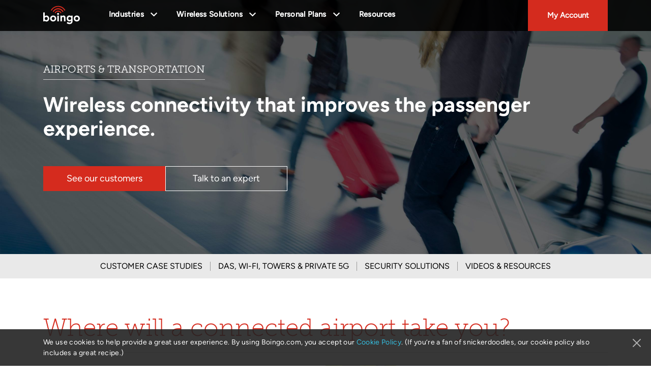

--- FILE ---
content_type: text/html; charset=UTF-8
request_url: https://www.boingo.com/airports-transportation/
body_size: 26482
content:
	<!doctype html>
	<!--[if !IE]>
	<html class="no-js non-ie" lang="en-US"> <![endif]-->
	<!--[if IE 7 ]>
	<html class="no-js ie7" lang="en-US"> <![endif]-->
	<!--[if IE 8 ]>
	<html class="no-js ie8" lang="en-US"> <![endif]-->
	<!--[if IE 9 ]>
	<html class="no-js ie9" lang="en-US"> <![endif]-->
	<!--[if gt IE 9]><!-->
<html class="no-js" lang="en-US"> <!--<![endif]-->
	<head><style>img.lazy{min-height:1px}</style><link href="https://www.boingo.com/wp-content/plugins/w3-total-cache/pub/js/lazyload.min.js" as="script">

		<!-- Start Visual Website Optimizer Asynchronous Code -->
		<script type='text/javascript'>
		var _vwo_code=(function(){
			var account_id=131653,
			settings_tolerance=2000,
			library_tolerance=2500,
			use_existing_jquery=false,
		// DO NOT EDIT BELOW THIS LINE.
			f=false,d=document;return{use_existing_jquery:function(){return use_existing_jquery;},library_tolerance:function(){return library_tolerance;},finish:function(){if(!f){f=true;var a=d.getElementById('_vis_opt_path_hides');if(a)a.parentNode.removeChild(a);}},finished:function(){return f;},load:function(a){var b=d.createElement('script');b.src=a;b.type='text/javascript';b.innerText;b.onerror=function(){_vwo_code.finish();};d.getElementsByTagName('head')[0].appendChild(b);},init:function(){settings_timer=setTimeout('_vwo_code.finish()',settings_tolerance);this.load('//dev.visualwebsiteoptimizer.com/j.php?a='+account_id+'&u='+encodeURIComponent(d.URL)+'&r='+Math.random());var a=d.createElement('style'),b='body{opacity:0 !important;filter:alpha(opacity=0) !important;background:none !important;}',h=d.getElementsByTagName('head')[0];a.setAttribute('id','_vis_opt_path_hides');a.setAttribute('type','text/css');if(a.styleSheet)a.styleSheet.cssText=b;else a.appendChild(d.createTextNode(b));h.appendChild(a);return settings_timer;}};}());_vwo_settings_timer=_vwo_code.init();
		</script>
		<!-- End Visual Website Optimizer Asynchronous Code -->
		<!-- Google Tag Manager -->
		<script>(function(w,d,s,l,i){w[l]=w[l]||[];w[l].push({'gtm.start':new Date().getTime(),event:'gtm.js'});var f=d.getElementsByTagName(s)[0],
		j=d.createElement(s),dl=l!='dataLayer'?'&l='+l:'';j.async=true;j.src=
		'https://www.googletagmanager.com/gtm.js?id='+i+dl;f.parentNode.insertBefore(j,f);
		})(window,document,'script','dataLayer','GTM-5V7B792');</script>
		<!-- End Google Tag Manager -->


		<meta charset="UTF-8"/>
		<meta name="viewport" content="width=device-width, initial-scale=1.0">
		<meta name="google-site-verification" content="OQiu1_dbYV8YfgjZqmHoX6t1w7zpdrpnR9fwT32NgJM" />
		<meta http-equiv="Content-Security-Policy" content="worker-src 'self' 'unsafe-inline'  blob: *.greenhouse.io;">
	
		<link rel="profile" href="http://gmpg.org/xfn/11"/>
		<link rel="pingback" href="https://www.boingo.com/xmlrpc.php"/>
		<link rel="shortcut icon" href="https://www.boingo.com/wp-content/themes/boingo-2019/favicon.ico" />

		<meta name='robots' content='index, follow, max-image-preview:large, max-snippet:-1, max-video-preview:-1' />
	<style>img:is([sizes="auto" i], [sizes^="auto," i]) { contain-intrinsic-size: 3000px 1500px }</style>
	
	<!-- This site is optimized with the Yoast SEO plugin v26.2 - https://yoast.com/wordpress/plugins/seo/ -->
	<title>Airports Wireless Networks - 5G and Wi-Fi Provider for Transportation - Boingo Wireless, Inc.</title>
	<meta name="description" content="Improve the passenger experience and operational efficiencies with 5G, DAS and Wi-Fi for airports.Improve passenger experience and airport operations with 5G, DAS and Wi-Fi. Discover connectivity solutions that enhance communication and operations." />
	<link rel="canonical" href="https://www.boingo.com/airports-transportation/" />
	<meta property="og:locale" content="en_US" />
	<meta property="og:type" content="article" />
	<meta property="og:title" content="Airports Wireless Networks - 5G and Wi-Fi Provider for Transportation - Boingo Wireless, Inc." />
	<meta property="og:description" content="Improve the passenger experience and operational efficiencies with 5G, DAS and Wi-Fi for airports.Improve passenger experience and airport operations with 5G, DAS and Wi-Fi. Discover connectivity solutions that enhance communication and operations." />
	<meta property="og:url" content="https://www.boingo.com/airports-transportation/" />
	<meta property="og:site_name" content="Boingo Wireless, Inc." />
	<meta property="article:publisher" content="https://www.facebook.com/boingo" />
	<meta property="article:modified_time" content="2025-11-24T18:07:08+00:00" />
	<meta property="og:image" content="https://storage.googleapis.com/corpsitev2-golden/wp-content/uploads/2024/06/Airports-Connected-1024x894.jpg" />
	<meta name="twitter:card" content="summary_large_image" />
	<meta name="twitter:site" content="@boingo" />
	<meta name="twitter:label1" content="Est. reading time" />
	<meta name="twitter:data1" content="6 minutes" />
	<script type="application/ld+json" class="yoast-schema-graph">{"@context":"https://schema.org","@graph":[{"@type":"WebPage","@id":"https://www.boingo.com/airports-transportation/","url":"https://www.boingo.com/airports-transportation/","name":"Airports Wireless Networks - 5G and Wi-Fi Provider for Transportation - Boingo Wireless, Inc.","isPartOf":{"@id":"https://www.boingo.com/#website"},"primaryImageOfPage":{"@id":"https://www.boingo.com/airports-transportation/#primaryimage"},"image":{"@id":"https://www.boingo.com/airports-transportation/#primaryimage"},"thumbnailUrl":"https://storage.googleapis.com/corpsitev2-golden/wp-content/uploads/2024/06/Airports-Connected-1024x894.jpg","datePublished":"2024-06-25T01:45:04+00:00","dateModified":"2025-11-24T18:07:08+00:00","description":"Improve the passenger experience and operational efficiencies with 5G, DAS and Wi-Fi for airports.Improve passenger experience and airport operations with 5G, DAS and Wi-Fi. Discover connectivity solutions that enhance communication and operations.","breadcrumb":{"@id":"https://www.boingo.com/airports-transportation/#breadcrumb"},"inLanguage":"en-US","potentialAction":[{"@type":"ReadAction","target":["https://www.boingo.com/airports-transportation/"]}]},{"@type":"ImageObject","inLanguage":"en-US","@id":"https://www.boingo.com/airports-transportation/#primaryimage","url":"https://storage.googleapis.com/corpsitev2-golden/wp-content/uploads/2024/06/Airports-Connected-1024x894.jpg","contentUrl":"https://storage.googleapis.com/corpsitev2-golden/wp-content/uploads/2024/06/Airports-Connected-1024x894.jpg"},{"@type":"BreadcrumbList","@id":"https://www.boingo.com/airports-transportation/#breadcrumb","itemListElement":[{"@type":"ListItem","position":1,"name":"Home","item":"https://www.boingo.com/"},{"@type":"ListItem","position":2,"name":"Airports Wireless Networks &#8211; 5G and Wi-Fi Provider for Transportation"}]},{"@type":"WebSite","@id":"https://www.boingo.com/#website","url":"https://www.boingo.com/","name":"Boingo Wireless, Inc.","description":"","potentialAction":[{"@type":"SearchAction","target":{"@type":"EntryPoint","urlTemplate":"https://www.boingo.com/?s={search_term_string}"},"query-input":{"@type":"PropertyValueSpecification","valueRequired":true,"valueName":"search_term_string"}}],"inLanguage":"en-US"}]}</script>
	<!-- / Yoast SEO plugin. -->


<link rel='dns-prefetch' href='//tag.yieldoptimizer.com' />
<link rel='dns-prefetch' href='//storage.googleapis.com' />
<link rel="alternate" type="application/rss+xml" title="Boingo Wireless, Inc. &raquo; Feed" href="https://www.boingo.com/feed/" />
<link rel="alternate" type="application/rss+xml" title="Boingo Wireless, Inc. &raquo; Comments Feed" href="https://www.boingo.com/comments/feed/" />
<script type="text/javascript">
/* <![CDATA[ */
window._wpemojiSettings = {"baseUrl":"https:\/\/s.w.org\/images\/core\/emoji\/16.0.1\/72x72\/","ext":".png","svgUrl":"https:\/\/s.w.org\/images\/core\/emoji\/16.0.1\/svg\/","svgExt":".svg","source":{"concatemoji":"https:\/\/www.boingo.com\/wp-includes\/js\/wp-emoji-release.min.js?ver=83cb71e7023ae261fb22cf0da4a67e42"}};
/*! This file is auto-generated */
!function(s,n){var o,i,e;function c(e){try{var t={supportTests:e,timestamp:(new Date).valueOf()};sessionStorage.setItem(o,JSON.stringify(t))}catch(e){}}function p(e,t,n){e.clearRect(0,0,e.canvas.width,e.canvas.height),e.fillText(t,0,0);var t=new Uint32Array(e.getImageData(0,0,e.canvas.width,e.canvas.height).data),a=(e.clearRect(0,0,e.canvas.width,e.canvas.height),e.fillText(n,0,0),new Uint32Array(e.getImageData(0,0,e.canvas.width,e.canvas.height).data));return t.every(function(e,t){return e===a[t]})}function u(e,t){e.clearRect(0,0,e.canvas.width,e.canvas.height),e.fillText(t,0,0);for(var n=e.getImageData(16,16,1,1),a=0;a<n.data.length;a++)if(0!==n.data[a])return!1;return!0}function f(e,t,n,a){switch(t){case"flag":return n(e,"\ud83c\udff3\ufe0f\u200d\u26a7\ufe0f","\ud83c\udff3\ufe0f\u200b\u26a7\ufe0f")?!1:!n(e,"\ud83c\udde8\ud83c\uddf6","\ud83c\udde8\u200b\ud83c\uddf6")&&!n(e,"\ud83c\udff4\udb40\udc67\udb40\udc62\udb40\udc65\udb40\udc6e\udb40\udc67\udb40\udc7f","\ud83c\udff4\u200b\udb40\udc67\u200b\udb40\udc62\u200b\udb40\udc65\u200b\udb40\udc6e\u200b\udb40\udc67\u200b\udb40\udc7f");case"emoji":return!a(e,"\ud83e\udedf")}return!1}function g(e,t,n,a){var r="undefined"!=typeof WorkerGlobalScope&&self instanceof WorkerGlobalScope?new OffscreenCanvas(300,150):s.createElement("canvas"),o=r.getContext("2d",{willReadFrequently:!0}),i=(o.textBaseline="top",o.font="600 32px Arial",{});return e.forEach(function(e){i[e]=t(o,e,n,a)}),i}function t(e){var t=s.createElement("script");t.src=e,t.defer=!0,s.head.appendChild(t)}"undefined"!=typeof Promise&&(o="wpEmojiSettingsSupports",i=["flag","emoji"],n.supports={everything:!0,everythingExceptFlag:!0},e=new Promise(function(e){s.addEventListener("DOMContentLoaded",e,{once:!0})}),new Promise(function(t){var n=function(){try{var e=JSON.parse(sessionStorage.getItem(o));if("object"==typeof e&&"number"==typeof e.timestamp&&(new Date).valueOf()<e.timestamp+604800&&"object"==typeof e.supportTests)return e.supportTests}catch(e){}return null}();if(!n){if("undefined"!=typeof Worker&&"undefined"!=typeof OffscreenCanvas&&"undefined"!=typeof URL&&URL.createObjectURL&&"undefined"!=typeof Blob)try{var e="postMessage("+g.toString()+"("+[JSON.stringify(i),f.toString(),p.toString(),u.toString()].join(",")+"));",a=new Blob([e],{type:"text/javascript"}),r=new Worker(URL.createObjectURL(a),{name:"wpTestEmojiSupports"});return void(r.onmessage=function(e){c(n=e.data),r.terminate(),t(n)})}catch(e){}c(n=g(i,f,p,u))}t(n)}).then(function(e){for(var t in e)n.supports[t]=e[t],n.supports.everything=n.supports.everything&&n.supports[t],"flag"!==t&&(n.supports.everythingExceptFlag=n.supports.everythingExceptFlag&&n.supports[t]);n.supports.everythingExceptFlag=n.supports.everythingExceptFlag&&!n.supports.flag,n.DOMReady=!1,n.readyCallback=function(){n.DOMReady=!0}}).then(function(){return e}).then(function(){var e;n.supports.everything||(n.readyCallback(),(e=n.source||{}).concatemoji?t(e.concatemoji):e.wpemoji&&e.twemoji&&(t(e.twemoji),t(e.wpemoji)))}))}((window,document),window._wpemojiSettings);
/* ]]> */
</script>
<link rel='stylesheet' id='custom-fonts-css' href='https://www.boingo.com/wp-content/themes/boingo-2019/css/webfonts.css?ver=83cb71e7023ae261fb22cf0da4a67e42' type='text/css' media='all' />
<link rel='stylesheet' id='sb_instagram_styles-css' href='https://www.boingo.com/wp-content/plugins/instagram-feed-pro/css/sb-instagram.min.css?ver=5.1.2' type='text/css' media='all' />
<style id='wp-emoji-styles-inline-css' type='text/css'>

	img.wp-smiley, img.emoji {
		display: inline !important;
		border: none !important;
		box-shadow: none !important;
		height: 1em !important;
		width: 1em !important;
		margin: 0 0.07em !important;
		vertical-align: -0.1em !important;
		background: none !important;
		padding: 0 !important;
	}
</style>
<link rel='stylesheet' id='wp-block-library-css' href='https://www.boingo.com/wp-content/plugins/gutenberg/build/block-library/style.css?ver=21.9.0' type='text/css' media='all' />
<style id='classic-theme-styles-inline-css' type='text/css'>
/*! This file is auto-generated */
.wp-block-button__link{color:#fff;background-color:#32373c;border-radius:9999px;box-shadow:none;text-decoration:none;padding:calc(.667em + 2px) calc(1.333em + 2px);font-size:1.125em}.wp-block-file__button{background:#32373c;color:#fff;text-decoration:none}
</style>
<link rel='stylesheet' id='cgs-block-frontend-style-css' href='https://www.boingo.com/wp-content/plugins/custom-gutenberg-sections/blocks/header-section/style.css?ver=83cb71e7023ae261fb22cf0da4a67e42' type='text/css' media='all' />
<link rel='stylesheet' id='cgs-jumplinks-frontend-style-css' href='https://www.boingo.com/wp-content/plugins/custom-gutenberg-sections/blocks/jumplinks/style.css?ver=83cb71e7023ae261fb22cf0da4a67e42' type='text/css' media='all' />
<link rel='stylesheet' id='cgs-thumbnails-frontend-style-css' href='https://www.boingo.com/wp-content/plugins/custom-gutenberg-sections/blocks/thumbnails/style.css?ver=83cb71e7023ae261fb22cf0da4a67e42' type='text/css' media='all' />
<link rel='stylesheet' id='cgs-article-thumbnail-selector-frontend-style-css' href='https://www.boingo.com/wp-content/plugins/custom-gutenberg-sections/blocks/article-thumbnail-selector/style.css?ver=83cb71e7023ae261fb22cf0da4a67e42' type='text/css' media='all' />
<link rel='stylesheet' id='cgs-qna-frontend-style-css' href='https://www.boingo.com/wp-content/plugins/custom-gutenberg-sections/blocks/qna/style.css?ver=83cb71e7023ae261fb22cf0da4a67e42' type='text/css' media='all' />
<style id='safe-svg-svg-icon-style-inline-css' type='text/css'>
.safe-svg-cover{text-align:center}.safe-svg-cover .safe-svg-inside{display:inline-block;max-width:100%}.safe-svg-cover svg{fill:currentColor;height:100%;max-height:100%;max-width:100%;width:100%}

</style>
<style id='pdfemb-pdf-embedder-viewer-style-inline-css' type='text/css'>
.wp-block-pdfemb-pdf-embedder-viewer{max-width:none}

</style>
<link rel='stylesheet' id='customlist-fe-styles-css' href='https://www.boingo.com/wp-content/plugins/custom-list-editor/style.css?ver=1750178818' type='text/css' media='all' />
<link rel='stylesheet' id='wp-bootstrap-blocks-styles-css' href='https://www.boingo.com/wp-content/plugins/wp-bootstrap-blocks/build/style-index.css?ver=5.2.1' type='text/css' media='all' />
<link rel='stylesheet' id='flat-button-block-styles-css' href='https://www.boingo.com/wp-content/themes/boingo-2019/blocks/button-flat/style.css?ver=83cb71e7023ae261fb22cf0da4a67e42' type='text/css' media='all' />
<link rel='stylesheet' id='outline-flat-button-block-styles-css' href='https://www.boingo.com/wp-content/themes/boingo-2019/blocks/button-outline-flat/style.css?ver=83cb71e7023ae261fb22cf0da4a67e42' type='text/css' media='all' />
<link rel='stylesheet' id='contact-form-7-css' href='https://www.boingo.com/wp-content/plugins/contact-form-7/includes/css/styles.css?ver=6.1.2' type='text/css' media='all' />
<style id='global-styles-inline-css' type='text/css'>
:root{--wp--preset--aspect-ratio--square: 1;--wp--preset--aspect-ratio--4-3: 4/3;--wp--preset--aspect-ratio--3-4: 3/4;--wp--preset--aspect-ratio--3-2: 3/2;--wp--preset--aspect-ratio--2-3: 2/3;--wp--preset--aspect-ratio--16-9: 16/9;--wp--preset--aspect-ratio--9-16: 9/16;--wp--preset--color--black: #000000;--wp--preset--color--cyan-bluish-gray: #abb8c3;--wp--preset--color--white: #ffffff;--wp--preset--color--pale-pink: #f78da7;--wp--preset--color--vivid-red: #cf2e2e;--wp--preset--color--luminous-vivid-orange: #ff6900;--wp--preset--color--luminous-vivid-amber: #fcb900;--wp--preset--color--light-green-cyan: #7bdcb5;--wp--preset--color--vivid-green-cyan: #00d084;--wp--preset--color--pale-cyan-blue: #8ed1fc;--wp--preset--color--vivid-cyan-blue: #0693e3;--wp--preset--color--vivid-purple: #9b51e0;--wp--preset--color--blue: #35c0e2;--wp--preset--color--red: #d52b1e;--wp--preset--color--grey: #545861;--wp--preset--gradient--vivid-cyan-blue-to-vivid-purple: linear-gradient(135deg,rgb(6,147,227) 0%,rgb(155,81,224) 100%);--wp--preset--gradient--light-green-cyan-to-vivid-green-cyan: linear-gradient(135deg,rgb(122,220,180) 0%,rgb(0,208,130) 100%);--wp--preset--gradient--luminous-vivid-amber-to-luminous-vivid-orange: linear-gradient(135deg,rgb(252,185,0) 0%,rgb(255,105,0) 100%);--wp--preset--gradient--luminous-vivid-orange-to-vivid-red: linear-gradient(135deg,rgb(255,105,0) 0%,rgb(207,46,46) 100%);--wp--preset--gradient--very-light-gray-to-cyan-bluish-gray: linear-gradient(135deg,rgb(238,238,238) 0%,rgb(169,184,195) 100%);--wp--preset--gradient--cool-to-warm-spectrum: linear-gradient(135deg,rgb(74,234,220) 0%,rgb(151,120,209) 20%,rgb(207,42,186) 40%,rgb(238,44,130) 60%,rgb(251,105,98) 80%,rgb(254,248,76) 100%);--wp--preset--gradient--blush-light-purple: linear-gradient(135deg,rgb(255,206,236) 0%,rgb(152,150,240) 100%);--wp--preset--gradient--blush-bordeaux: linear-gradient(135deg,rgb(254,205,165) 0%,rgb(254,45,45) 50%,rgb(107,0,62) 100%);--wp--preset--gradient--luminous-dusk: linear-gradient(135deg,rgb(255,203,112) 0%,rgb(199,81,192) 50%,rgb(65,88,208) 100%);--wp--preset--gradient--pale-ocean: linear-gradient(135deg,rgb(255,245,203) 0%,rgb(182,227,212) 50%,rgb(51,167,181) 100%);--wp--preset--gradient--electric-grass: linear-gradient(135deg,rgb(202,248,128) 0%,rgb(113,206,126) 100%);--wp--preset--gradient--midnight: linear-gradient(135deg,rgb(2,3,129) 0%,rgb(40,116,252) 100%);--wp--preset--font-size--small: 13px;--wp--preset--font-size--medium: 20px;--wp--preset--font-size--large: 36px;--wp--preset--font-size--x-large: 42px;--wp--preset--spacing--20: 0.44rem;--wp--preset--spacing--30: 0.67rem;--wp--preset--spacing--40: 1rem;--wp--preset--spacing--50: 1.5rem;--wp--preset--spacing--60: 2.25rem;--wp--preset--spacing--70: 3.38rem;--wp--preset--spacing--80: 5.06rem;--wp--preset--shadow--natural: 6px 6px 9px rgba(0, 0, 0, 0.2);--wp--preset--shadow--deep: 12px 12px 50px rgba(0, 0, 0, 0.4);--wp--preset--shadow--sharp: 6px 6px 0px rgba(0, 0, 0, 0.2);--wp--preset--shadow--outlined: 6px 6px 0px -3px rgb(255, 255, 255), 6px 6px rgb(0, 0, 0);--wp--preset--shadow--crisp: 6px 6px 0px rgb(0, 0, 0);}:root :where(.is-layout-flow) > :first-child{margin-block-start: 0;}:root :where(.is-layout-flow) > :last-child{margin-block-end: 0;}:root :where(.is-layout-flow) > *{margin-block-start: 24px;margin-block-end: 0;}:root :where(.is-layout-constrained) > :first-child{margin-block-start: 0;}:root :where(.is-layout-constrained) > :last-child{margin-block-end: 0;}:root :where(.is-layout-constrained) > *{margin-block-start: 24px;margin-block-end: 0;}:root :where(.is-layout-flex){gap: 24px;}:root :where(.is-layout-grid){gap: 24px;}body .is-layout-flex{display: flex;}.is-layout-flex{flex-wrap: wrap;align-items: center;}.is-layout-flex > :is(*, div){margin: 0;}body .is-layout-grid{display: grid;}.is-layout-grid > :is(*, div){margin: 0;}.has-black-color{color: var(--wp--preset--color--black) !important;}.has-cyan-bluish-gray-color{color: var(--wp--preset--color--cyan-bluish-gray) !important;}.has-white-color{color: var(--wp--preset--color--white) !important;}.has-pale-pink-color{color: var(--wp--preset--color--pale-pink) !important;}.has-vivid-red-color{color: var(--wp--preset--color--vivid-red) !important;}.has-luminous-vivid-orange-color{color: var(--wp--preset--color--luminous-vivid-orange) !important;}.has-luminous-vivid-amber-color{color: var(--wp--preset--color--luminous-vivid-amber) !important;}.has-light-green-cyan-color{color: var(--wp--preset--color--light-green-cyan) !important;}.has-vivid-green-cyan-color{color: var(--wp--preset--color--vivid-green-cyan) !important;}.has-pale-cyan-blue-color{color: var(--wp--preset--color--pale-cyan-blue) !important;}.has-vivid-cyan-blue-color{color: var(--wp--preset--color--vivid-cyan-blue) !important;}.has-vivid-purple-color{color: var(--wp--preset--color--vivid-purple) !important;}.has-blue-color{color: var(--wp--preset--color--blue) !important;}.has-red-color{color: var(--wp--preset--color--red) !important;}.has-grey-color{color: var(--wp--preset--color--grey) !important;}.has-black-background-color{background-color: var(--wp--preset--color--black) !important;}.has-cyan-bluish-gray-background-color{background-color: var(--wp--preset--color--cyan-bluish-gray) !important;}.has-white-background-color{background-color: var(--wp--preset--color--white) !important;}.has-pale-pink-background-color{background-color: var(--wp--preset--color--pale-pink) !important;}.has-vivid-red-background-color{background-color: var(--wp--preset--color--vivid-red) !important;}.has-luminous-vivid-orange-background-color{background-color: var(--wp--preset--color--luminous-vivid-orange) !important;}.has-luminous-vivid-amber-background-color{background-color: var(--wp--preset--color--luminous-vivid-amber) !important;}.has-light-green-cyan-background-color{background-color: var(--wp--preset--color--light-green-cyan) !important;}.has-vivid-green-cyan-background-color{background-color: var(--wp--preset--color--vivid-green-cyan) !important;}.has-pale-cyan-blue-background-color{background-color: var(--wp--preset--color--pale-cyan-blue) !important;}.has-vivid-cyan-blue-background-color{background-color: var(--wp--preset--color--vivid-cyan-blue) !important;}.has-vivid-purple-background-color{background-color: var(--wp--preset--color--vivid-purple) !important;}.has-blue-background-color{background-color: var(--wp--preset--color--blue) !important;}.has-red-background-color{background-color: var(--wp--preset--color--red) !important;}.has-grey-background-color{background-color: var(--wp--preset--color--grey) !important;}.has-black-border-color{border-color: var(--wp--preset--color--black) !important;}.has-cyan-bluish-gray-border-color{border-color: var(--wp--preset--color--cyan-bluish-gray) !important;}.has-white-border-color{border-color: var(--wp--preset--color--white) !important;}.has-pale-pink-border-color{border-color: var(--wp--preset--color--pale-pink) !important;}.has-vivid-red-border-color{border-color: var(--wp--preset--color--vivid-red) !important;}.has-luminous-vivid-orange-border-color{border-color: var(--wp--preset--color--luminous-vivid-orange) !important;}.has-luminous-vivid-amber-border-color{border-color: var(--wp--preset--color--luminous-vivid-amber) !important;}.has-light-green-cyan-border-color{border-color: var(--wp--preset--color--light-green-cyan) !important;}.has-vivid-green-cyan-border-color{border-color: var(--wp--preset--color--vivid-green-cyan) !important;}.has-pale-cyan-blue-border-color{border-color: var(--wp--preset--color--pale-cyan-blue) !important;}.has-vivid-cyan-blue-border-color{border-color: var(--wp--preset--color--vivid-cyan-blue) !important;}.has-vivid-purple-border-color{border-color: var(--wp--preset--color--vivid-purple) !important;}.has-blue-border-color{border-color: var(--wp--preset--color--blue) !important;}.has-red-border-color{border-color: var(--wp--preset--color--red) !important;}.has-grey-border-color{border-color: var(--wp--preset--color--grey) !important;}.has-vivid-cyan-blue-to-vivid-purple-gradient-background{background: var(--wp--preset--gradient--vivid-cyan-blue-to-vivid-purple) !important;}.has-light-green-cyan-to-vivid-green-cyan-gradient-background{background: var(--wp--preset--gradient--light-green-cyan-to-vivid-green-cyan) !important;}.has-luminous-vivid-amber-to-luminous-vivid-orange-gradient-background{background: var(--wp--preset--gradient--luminous-vivid-amber-to-luminous-vivid-orange) !important;}.has-luminous-vivid-orange-to-vivid-red-gradient-background{background: var(--wp--preset--gradient--luminous-vivid-orange-to-vivid-red) !important;}.has-very-light-gray-to-cyan-bluish-gray-gradient-background{background: var(--wp--preset--gradient--very-light-gray-to-cyan-bluish-gray) !important;}.has-cool-to-warm-spectrum-gradient-background{background: var(--wp--preset--gradient--cool-to-warm-spectrum) !important;}.has-blush-light-purple-gradient-background{background: var(--wp--preset--gradient--blush-light-purple) !important;}.has-blush-bordeaux-gradient-background{background: var(--wp--preset--gradient--blush-bordeaux) !important;}.has-luminous-dusk-gradient-background{background: var(--wp--preset--gradient--luminous-dusk) !important;}.has-pale-ocean-gradient-background{background: var(--wp--preset--gradient--pale-ocean) !important;}.has-electric-grass-gradient-background{background: var(--wp--preset--gradient--electric-grass) !important;}.has-midnight-gradient-background{background: var(--wp--preset--gradient--midnight) !important;}.has-small-font-size{font-size: var(--wp--preset--font-size--small) !important;}.has-medium-font-size{font-size: var(--wp--preset--font-size--medium) !important;}.has-large-font-size{font-size: var(--wp--preset--font-size--large) !important;}.has-x-large-font-size{font-size: var(--wp--preset--font-size--x-large) !important;}
:root :where(.wp-block-pullquote){font-size: 1.5em;line-height: 1.6;}
</style>
<link rel='stylesheet' id='wpsisac-pro-public-style-css' href='https://www.boingo.com/wp-content/plugins/wp-slick-slider-and-image-carousel-pro/assets/css/wpsisac-pro-public.min.css?ver=1.6.5' type='text/css' media='all' />
<link rel='stylesheet' id='wpos-slick-style-css' href='https://www.boingo.com/wp-content/plugins/wp-slick-slider-and-image-carousel-pro/assets/css/slick.css?ver=1.6.5' type='text/css' media='all' />
<link rel='stylesheet' id='uagb-block-positioning-css-css' href='https://www.boingo.com/wp-content/plugins/ultimate-addons-for-gutenberg/assets/css/spectra-block-positioning.min.css?ver=2.19.15' type='text/css' media='all' />
<link rel='stylesheet' id='uagb-block-css-css' href='https://storage.googleapis.com/corpsitev2-golden/wp-content/uploads/uag-plugin/custom-style-blocks.css?ver=2.19.15' type='text/css' media='all' />
<link rel='stylesheet' id='animation-css' href='https://www.boingo.com/wp-content/themes/boingo-2019/css/animations.css?ver=83cb71e7023ae261fb22cf0da4a67e42' type='text/css' media='all' />
<link rel='stylesheet' id='luxbar-css' href='https://www.boingo.com/wp-content/themes/boingo-2019/css/luxbar.min.css?ver=83cb71e7023ae261fb22cf0da4a67e42' type='text/css' media='all' />
<link rel='stylesheet' id='theme-fonts-css' href='https://www.boingo.com./css/webfonts.css?ver=83cb71e7023ae261fb22cf0da4a67e42' type='text/css' media='all' />
<link rel='stylesheet' id='blankslate-style-css' href='https://www.boingo.com/wp-content/themes/boingo-2019/style.css?ver=83cb71e7023ae261fb22cf0da4a67e42' type='text/css' media='all' />
<link rel='stylesheet' id='cf7cf-style-css' href='https://www.boingo.com/wp-content/plugins/cf7-conditional-fields/style.css?ver=2.6.4' type='text/css' media='all' />
<link rel='stylesheet' id='wpcf7-float-labels-css' href='https://www.boingo.com/wp-content/plugins/wpcf7-float-labels/css/float-label.css?ver=83cb71e7023ae261fb22cf0da4a67e42' type='text/css' media='' />
<link rel='stylesheet' id='__EPYT__style-css' href='https://www.boingo.com/wp-content/plugins/youtube-embed-plus/styles/ytprefs.min.css?ver=14.2.3' type='text/css' media='all' />
<style id='__EPYT__style-inline-css' type='text/css'>

                .epyt-gallery-thumb {
                        width: 25%;
                }
                
                         @media (min-width:0px) and (max-width: 767px) {
                            .epyt-gallery-rowbreak {
                                display: none;
                            }
                            .epyt-gallery-allthumbs[class*="epyt-cols"] .epyt-gallery-thumb {
                                width: 100% !important;
                            }
                          }
</style>
<script type="text/javascript" src="https://www.boingo.com/wp-includes/js/jquery/jquery.min.js?ver=3.5.1" id="jquery-js"></script>
<script type="text/javascript" src="https://www.boingo.com/wp-content/plugins/gutenberg/build/hooks/index.min.js?ver=1761143744539" id="wp-hooks-js"></script>
<script type="text/javascript" src="https://www.boingo.com/wp-content/plugins/gutenberg/build/i18n/index.min.js?ver=1761143746378" id="wp-i18n-js"></script>
<script type="text/javascript" id="wp-i18n-js-after">
/* <![CDATA[ */
wp.i18n.setLocaleData( { 'text direction\u0004ltr': [ 'ltr' ] } );
/* ]]> */
</script>
<script type="text/javascript" src="https://www.boingo.com/wp-content/plugins/contact-form-7/includes/swv/js/index.js?ver=6.1.2" id="swv-js"></script>
<script type="text/javascript" id="contact-form-7-js-before">
/* <![CDATA[ */
var wpcf7 = {
    "api": {
        "root": "https:\/\/www.boingo.com\/wp-json\/",
        "namespace": "contact-form-7\/v1"
    },
    "cached": 1
};
/* ]]> */
</script>
<script type="text/javascript" src="https://www.boingo.com/wp-content/plugins/contact-form-7/includes/js/index.js?ver=6.1.2" id="contact-form-7-js"></script>
<script type="text/javascript" id="cf7_gated_content-js-extra">
/* <![CDATA[ */
var wpcf7gc = {"wpDebug":"","ajaxurl":"https:\/\/www.boingo.com\/wp-admin\/admin-ajax.php","cookieKey":"cf7_gated_content_"};
/* ]]> */
</script>
<script type="text/javascript" src="https://www.boingo.com/wp-content/plugins/cf7-gated-content/js/cf7_gated_content.js?ver=1" id="cf7_gated_content-js"></script>
<script type="text/javascript" src="https://www.boingo.com/wp-content/plugins/wpcf7-gated-content-auto-download/js/wpcf7-auto-download.js?ver=1" id="wpcf7_auto_download-js"></script>
<script type="text/javascript" src="https://www.boingo.com/wp-content/plugins/wpcf7-float-labels/js/prepare-form-float-labels.js?ver=83cb71e7023ae261fb22cf0da4a67e42" id="wpcf7-float-labels-js"></script>
<script type="text/javascript" id="__ytprefs__-js-extra">
/* <![CDATA[ */
var _EPYT_ = {"ajaxurl":"https:\/\/www.boingo.com\/wp-admin\/admin-ajax.php","security":"2674196909","gallery_scrolloffset":"135","eppathtoscripts":"https:\/\/www.boingo.com\/wp-content\/plugins\/youtube-embed-plus\/scripts\/","eppath":"https:\/\/www.boingo.com\/wp-content\/plugins\/youtube-embed-plus\/","epresponsiveselector":"[\"iframe.__youtube_prefs__\",\"iframe[src*='youtube.com']\",\"iframe[src*='youtube-nocookie.com']\",\"iframe[data-ep-src*='youtube.com']\",\"iframe[data-ep-src*='youtube-nocookie.com']\",\"iframe[data-ep-gallerysrc*='youtube.com']\"]","epdovol":"1","version":"14.2.3","evselector":"iframe.__youtube_prefs__[src], iframe[src*=\"youtube.com\/embed\/\"], iframe[src*=\"youtube-nocookie.com\/embed\/\"]","ajax_compat":"","maxres_facade":"eager","ytapi_load":"light","pause_others":"","stopMobileBuffer":"1","facade_mode":"","not_live_on_channel":""};
/* ]]> */
</script>
<script type="text/javascript" src="https://www.boingo.com/wp-content/plugins/youtube-embed-plus/scripts/ytprefs.min.js?ver=14.2.3" id="__ytprefs__-js"></script>
<link rel="https://api.w.org/" href="https://www.boingo.com/wp-json/" /><link rel="alternate" title="JSON" type="application/json" href="https://www.boingo.com/wp-json/wp/v2/pages/42659" /><link rel="EditURI" type="application/rsd+xml" title="RSD" href="https://www.boingo.com/xmlrpc.php?rsd" />

<link rel='shortlink' href='https://www.boingo.com/?p=42659' />
<link rel="alternate" title="oEmbed (JSON)" type="application/json+oembed" href="https://www.boingo.com/wp-json/oembed/1.0/embed?url=https%3A%2F%2Fwww.boingo.com%2Fairports-transportation%2F" />
<link rel="alternate" title="oEmbed (XML)" type="text/xml+oembed" href="https://www.boingo.com/wp-json/oembed/1.0/embed?url=https%3A%2F%2Fwww.boingo.com%2Fairports-transportation%2F&#038;format=xml" />
<style type="text/css">.width-100 {
width:100%;
}
.z-50 {
position:relative;
}
.gray-background-stagger:before {
height:1050px;
bottom:-50px;
}
.attach-background-block {
    position: relative;
}

.wpsisac-slick-slider.wpsisac-prodesign-1 .wpsisac-slider-content {
bottom:0;
}

.see-more-link-container a:focus {
color:#fff;
}

.is-style-flat-button, .height-49 a, .wpcf7-submit, .see-more-link-container a, .see-more-container a {
height:49px;
}

.is-style-flat-button a:focus {
color:#fff;
}

.is-style-flat-button a {
height:49px;
}

#form-download-message a:hover{
color:#993d2f;
}

.desktop-vid-slider .das-video-content {
height:540px;
}

#wpcf7-f43964-p42659-o2 a:hover, #wpcf7-f43964-p42659-o2 a:visited {
color:#993d2f;
}

.wpcf7-form p a::visited, .wpcf7-form p a::focus, .wpcf7-form p a:hover {
	color:var(--boingo-red);
}

a:focus {
	color:var(--boingo-dark-red);
}

.text-padding-walls {
	padding:0 15px;
}

.mobile-vid-slider .das-video-content {
	object-fit: contain;
	display: flex;
	justify-content: center;
	align-items: center;
}

.mobile-vid-slider .das-caption {
	font-family: 'Figtree-Medium';
	font-size: 18px;
	line-height: 1.5em;
	margin-top: 10px;
	height: 175px;
}

.das-caption a:hover,
.related-links a:hover {
	color:var(--boingo-dark-red);
}

#disclaimer a:visited,
.has-red-color a:visited,
.das-caption a:visited {
	color: var(--boingo-red);
}

.quickimg-section a:hover {
	color: var(--boingo-dark-red)
}

.desktop-vid-slider .das-caption {
	height: 100px;
}

.desktop-vid-slider .das-video {
	width: 100%;
	height: 100%;
	max-height: 100%;
	min-height: 360px;
	object-fit: contain;
}

.das-caption a:hover,
.related-links a:hover,
#disclaimer a:focus,
.has-red-color a:focus,
.das-caption a:focus, .quickimg-section a:focus, .quickimg-section-list a:focus {
  color: var(--boingo-dark-red);
}

.das-caption a:hover,
.related-links a:hover,
#disclaimer a:focus,
.has-red-color a:focus,
.das-caption a:focus, .quickimg-section a:focus, .quickimg-section-list a:focus {
  color: var(--boingo-dark-red);
}

.related-article-container .related-article-thumbnails h3 {
	font-size: 24px !important;
}

.related-article-text-container a:hover, .related-article-text-container a:visited {
	color: var(--boingo-dark-red)!important;
}

.is-style-flat-button .wp-block-button__link {
	max-width: 350px;
}

.is-style-flat-button a:focus {
	color: white !important;
}

p#disclaimer a:hover {
	color: var(--boingo-dark-red);
}

.wpcf7 input[type="submit"]:hover,
.wpcf7 input[type="submit"]:active {
	background-color: var(--boingo-dark-red);
}

p#disclaimer a:hover {
	color: var(--boingo-dark-red);
}

input[type="submit"]:hover {
	background-color: var(--boingo-dark-red) !important;
}

input[type="submit"] {
	border-radius: 0px !important;
	min-width: 240px !important;
	padding: 10px 0;
	font-size: 18px !important;
}

@media screen and (max-width:767px) {

	.text-padding-walls {
		padding:0 20px;
	}

	.header-content .header-buttons a {
		width: 100%;
	}

	.mobile-vid-slider .das-video-container {
		width: 100%;
		padding: 0 15px;
	}

	.mobile-vid-slider .das-video-content {
		width: 100%;
	}
}

@media screen and (max-width:1024px) {

	header#header {
		display: flex;
		flex-flow: row wrap;
		width: 100vw;
	}

	.header-section.has-background-image {
		background-position-x: 35%;
	}

	.redesign-ui-button {
		max-width: 240px !important;
		font-size: 18px !important;
	}

	input[type="submit"] {
		border-radius: 0px !important;
		min-width: 240px !important;
		padding: 10px 0;
		font-size: 18px !important;
	}

	header#header {
		display: flex;
		flex-flow: row wrap;
		width: 100vw;
	}

	.header-section.has-background-image {
		background-position-x: 64%;
	}
}

.das-caption a:hover,
.related-links a:hover {
	color:var(--boingo-dark-red);
}
#disclaimer a:visited,
.has-red-color a:visited,
.das-caption a:visited {
	color: var(--boingo-red);
}

.quickimg-section a:hover {
	color: var(--boingo-dark-red);
}

.desktop-vid-slider .das-caption {
	height: 100px;
}

.desktop-vid-slider .das-video {
	width: 100%;
	height: 100%;
	max-height: 100%;
	min-height: 360px;
	object-fit: contain;
}

.das-caption a:hover,
.related-links a:hover {
	color:var(--boingo-dark-red);
}

#disclaimer a:focus,
.has-red-color a:focus,
.das-caption a:focus, .quickimg-section a:focus, .quickimg-section-list a:focus {
  color: var(--boingo-dark-red);
}

.das-caption a:hover,
.related-links a:hover,
#disclaimer a:focus,
.has-red-color a:focus,
.das-caption a:focus, .quickimg-section a:focus, .quickimg-section-list a:focus {
  color: var(--boingo-dark-red);
}

.das-quote-container {
	top:0px;
}

.related-article-container .related-article-thumbnails h3 {
	font-size: 24px !important;
}

.is-style-flat-button .wp-block-button__link {
	max-width: 350px;
}

.is-style-flat-button a:focus {
	color: white !important;
}

p#disclaimer a:hover {
	color: var(--boingo-dark-red);
}

.wpcf7 input[type="submit"]:hover,
.wpcf7 input[type="submit"]:active {
	background-color: var(--boingo-dark-red);
}

p#disclaimer a:hover {
	color: var(--boingo-dark-red);
}

input[type="submit"]:hover {
	background-color: var(--boingo-dark-red) !important;
}

input[type="submit"] {
	border-radius: 0px !important;
	min-width: 240px !important;
	padding: 10px 0;
	font-size: 18px !important;
}

@media screen and (max-width:1024px) {
.gray-background-stagger:before {
bottom: -20px;
height:1450px;
}
.blue-header-mobile {
font-family:"Figtree-SemiBold"!important;
}

	.das-quote-content .quote {
		margin: 0px;
		font-size: 18px;
	}

	header#header {
		display: flex;
		flex-flow: row wrap;
		width: 100vw;
	}

	.header-section.has-background-image {
		background-position-x: 35%;
	}

	.redesign-ui-button {
		max-width: 240px !important;
		font-size: 18px !important;
	}

	input[type="submit"] {
		border-radius: 0px !important;
		min-width: 240px !important;
		padding: 10px 0;
		font-size: 18px !important;
	}

	header#header {
		display: flex;
		flex-flow: row wrap;
		width: 100vw;
	}

	.header-section.has-background-image {
		background-position-x: 64%;
	}
.rectangle-thumb.no-rollover {
padding: 0 30px!important;
}
.thumbnails.no-rollover {
padding:0 15px!important;
}
}</style><script type="text/javascript">
(function(url){
	if(/(?:Chrome\/26\.0\.1410\.63 Safari\/537\.31|WordfenceTestMonBot)/.test(navigator.userAgent)){ return; }
	var addEvent = function(evt, handler) {
		if (window.addEventListener) {
			document.addEventListener(evt, handler, false);
		} else if (window.attachEvent) {
			document.attachEvent('on' + evt, handler);
		}
	};
	var removeEvent = function(evt, handler) {
		if (window.removeEventListener) {
			document.removeEventListener(evt, handler, false);
		} else if (window.detachEvent) {
			document.detachEvent('on' + evt, handler);
		}
	};
	var evts = 'contextmenu dblclick drag dragend dragenter dragleave dragover dragstart drop keydown keypress keyup mousedown mousemove mouseout mouseover mouseup mousewheel scroll'.split(' ');
	var logHuman = function() {
		if (window.wfLogHumanRan) { return; }
		window.wfLogHumanRan = true;
		var wfscr = document.createElement('script');
		wfscr.type = 'text/javascript';
		wfscr.async = true;
		wfscr.src = url + '&r=' + Math.random();
		(document.getElementsByTagName('head')[0]||document.getElementsByTagName('body')[0]).appendChild(wfscr);
		for (var i = 0; i < evts.length; i++) {
			removeEvent(evts[i], logHuman);
		}
	};
	for (var i = 0; i < evts.length; i++) {
		addEvent(evts[i], logHuman);
	}
})('//www.boingo.com/?wordfence_lh=1&hid=52965C195A707600A34EB58049C0DD5F');
</script><noscript><style>.lazyload[data-src]{display:none !important;}</style></noscript><style>.lazyload{background-image:none !important;}.lazyload:before{background-image:none !important;}</style><style type="text/css">
/*global  */

/* remove presets from plugin default */


/* buttons */
.wpsisac-slick .slick-dots li.slick-active button,
.wpsisac-slider-nav .slick-dots li.slick-active button {
  background-color: #35c0e2 !important;
  border: 0px !important;
}

.wpsisac-slick .slick-dots li button,
.wpsisac-slider-nav .slick-dots li button {
  border: 0px !important;
}

/*  arrows */
.wpsisac-slick button.slick-prev,
.wpsisac-slick button.slick-prev:active,
.wpsisac-slick button.slick-prev:focus,
.wpsisac-slick button.slick-prev:hover {
  background: rgba(0, 0, 0, 0)
    url(https://corpsitev2-golden-prod.s3.amazonaws.com/wp-content/uploads/2022/03/arrow-left-1.png)
    center center no-repeat;
  margin: 1%;
}

.wpsisac-slick button.slick-next,
.wpsisac-slick button.slick-next:active,
.wpsisac-slick button.slick-next:focus,
.wpsisac-slick button.slick-next:hover {
  background: rgba(0, 0, 0, 0)
    url(https://corpsitev2-golden-prod.s3.amazonaws.com/wp-content/uploads/2022/03/arrow-right-1.png)
    center center no-repeat;
  margin: 1%;
}

/* all container text */
.wpsisac-show-hide-content {
  text-align: left !important;
}

/* Home-hero || Variable Design #16 */

/* slider content container */
.wpsisac-slick-variable.wpsisac-prodesign-16 .wpsisac-slider-content {
  text-align: left;
  clear: both;
  height: 100%;
  color: #fff;
  left: 0;
  position: absolute;
  right: 0;
  background: rgba(0, 0, 0, 0) !important;
  top: 0;
	padding:0 180px;
}

.wpsisac-slick-variable-wrp{ margin-bottom: 0; }

.wpsisac-slick-variable.wpsisac-prodesign-16 .wpsisac-show-hide-content {
  position: absolute;
  left: 0px;
  right: 40px;
  text-align: left !important;
  padding: 0px 10px !important;
  top: 30% !important;
  transform: translateY(0%) !important;
  -webkit-transform: translateY(0%) !important;
}

.wpsisac-slick-variable.wpsisac-prodesign-16 h2.wpsisac-slide-title {
  font-size: 47px!important;
	width: 88%;
	margin:20px 0px 0px!important;
}
/* image container */
.wpsisac-slick-variable.wpsisac-prodesign-16 .wpsisac-img-wrap {
  background: none !important;
  position: relative;
}

/* image */
.wpsisac-slick-variable.wpsisac-prodesign-16 .wpsisac-img-wrap img {
  -webkit-transition: opacity 0s, -webkit-transform 0s;
  transition: opacity 0s, transform 0s;
}

/* override border pseudos */
.wpsisac-slick-variable.wpsisac-prodesign-16 .wpsisac-img-wrap::before {
  border-top: 0px solid #fff;
  border-bottom: 0px solid #fff;
  -webkit-transform: scale(0, 0);
  transform: scale(0, 0);
  -webkit-transform-origin: 0 0;
  transform-origin: 0 0;
}
.wpsisac-slick-variable.wpsisac-prodesign-16 .wpsisac-img-wrap::after {
  border-right: 0px solid #fff;
  border-left: 0px solid #fff;
  -webkit-transform: scale(0, 0);
  transform: scale(0, 0);
  -webkit-transform-origin: 0 0;
  transform-origin: 0 0;
}

/* override hover effect */
.wpsisac-slick-variable.wpsisac-prodesign-16 .wpsisac-slide-wrap:hover img {
  opacity: 1;
}

/* Our-Customers || Variable Design #1 */

/* pre-title for our-customers */

.wpsisac-prodesign-1 #pre-title {
	background-color:none;
	text-transform: uppercase;
	font-family: "MuseoSlab700", Times, "Times New Roman", serif;
	font-size:1em;
}

.wpsisac-slick-variable.wpsisac-prodesign-1 .wpsisac-slide-wrap .wpsisac-slider-content .wpsisac-slider-short-content {
	display:block;
	position:relative;
	border-top:0px;
	top:0;
	transform:none;
	opacity:1;
	transition:none;
	margin-top:10px!important;
}

.wpsisac-slick-variable.wpsisac-prodesign-1 .wpsisac-slide-wrap .wpsisac-slider-content {
margin:0 150px;
}

.wpsisac-slick-variable.wpsisac-prodesign-1 .wpsisac-slide-wrap:hover .wpsisac-slider-content{
	background:rgba(0,0,0,0);
}

.wpsisac-slick-variable.wpsisac-prodesign-1 .wpsisac-slide-wrap .wpsisac-slider-content > div > div > a.button.red.slider-btn {
	margin-top:0px;
}

.wpsisac-slick-variable.wpsisac-prodesign-1 .wpsisac-slide-wrap .wpsisac-slider-content .wpsisac-slider-short-content::before {
	content:none;
}

/* slider content container */
.wpsisac-slick-variable.wpsisac-prodesign-1
  .wpsisac-slide-wrap
  .wpsisac-slider-content {
  text-align: left;
  clear: both;
  height: 100%;
  color: #fff;
  background: rgba(0, 0, 0, 0);
	transition:none;
	transform:none;
  left: 0;
  position: absolute;
  right: 0;
  top: 0;
}

/* inside slider content container */
.wpsisac-slick-variable.wpsisac-prodesign-1
  .wpsisac-slide-wrap
  .wpsisac-slider-content
  > div.wpsisac-slider-content-inner {
  position: absolute;
  left: 0;
  right: 0;
  text-align: left;
  padding: 10px !important;
  top: 30% !important;
  transform: translateY(0%) !important;
  -webkit-transform: translateY(0%) !important;
}

/* title inside slider content container */
.wpsisac-slick-variable.wpsisac-prodesign-1
  .wpsisac-slide-wrap
  h2.wpsisac-slide-title {
  color: #fff;
  -webkit-transition: none !important;
  transition: none !important;
  transform: none !important;
  font-size: 47px!important;
  -webkit-transform: translate3d(0, 0px, 0);
  transform: translate3d(0, 0px, 0);
}
.wpsisac-slick-variable.wpsisac-prodesign-1
  .wpsisac-slide-wrap
  h2.wpsisac-slide-title:hover {
  transform: none !important;
  transition: none !important;
}

/* image outside of container */
.wpsisac-slick-variable.wpsisac-prodesign-1
  .wpsisac-slide-wrap
  .wpsisac-img-wrap
  img {
  -webkit-transition: opacity 0s, -webkit-transform 0s !important;
  transition: opacity 0s, transform 0s;
  -webkit-transform: translate3d(0, 0, 0) !important;
  transform: translate3d(0, 0, 0) !important;
  width: 100% !important;
}

@media screen and (max-width: 767px) {
	.button.red.slider-btn {
    max-width: 300px;
		min-width:250px;
    width: auto;
    padding: 25px 0px;
    display: flex;
    justify-content: center;
    align-items: center;
    border-radius: 0px;
    border: none;
    box-shadow: none;
    text-shadow: none;
    background: none;
    background-color: var(--boingo-red);
    font-weight: 400;
		margin: 20px auto 0;
}
	.wpsisac-slider-short-content > p {
		        justify-content: center;
        align-items: center;
        text-align: center;
color:#fff!important;
	}
	
	.wpsisac-slider-short-content {
		margin-top:10px;
	}
	
	.wpsisac-slick-variable.wpsisac-prodesign-1 .wpsisac-slide-wrap .wpsisac-slider-content {
		margin:0 20px;
	}
		.wpsisac-slick-variable.wpsisac-prodesign-16 .wpsisac-slide-wrap .wpsisac-slider-content {
		margin:0 40px;
	}
	
	.wpsisac-prodesign-1 #pre-title {
		padding:0px;
	}
	
	.wpsisac-slick .slick-dots li button, .wpsisac-slider-nav .slick-dots li button { width: 9px !important; height: 9px !important;}	
	  .wpsisac-slick-variable.wpsisac-prodesign-1 .wpsisac-slide-wrap h2.wpsisac-slide-title{ font-size: 33px !important; margin-top: inherit !important; width: 90% !important;}
	.wpsisac-slick-variable.wpsisac-prodesign-1 .wpsisac-slide-wrap .wpsisac-slider-content > div.wpsisac-slider-content-inner{ top: 15% !important; left: 28px !important; }
	
	.wpsisac-slick-variable.wpsisac-prodesign-16 h2.wpsisac-slide-title {
  font-size: 36px!important;
}

}
</style>
<style id="uagb-style-conditional-extension">@media (min-width: 1025px){body .uag-hide-desktop.uagb-google-map__wrap,body .uag-hide-desktop{display:none !important}}@media (min-width: 768px) and (max-width: 1024px){body .uag-hide-tab.uagb-google-map__wrap,body .uag-hide-tab{display:none !important}}@media (max-width: 767px){body .uag-hide-mob.uagb-google-map__wrap,body .uag-hide-mob{display:none !important}}</style><style id="uagb-style-frontend-42659">.wp-block-uagb-container.uagb-block-f2d34e4d .uagb-container__shape-top svg{width: calc( 100% + 1.3px );}.wp-block-uagb-container.uagb-block-f2d34e4d .uagb-container__shape.uagb-container__shape-top .uagb-container__shape-fill{fill: rgba(51,51,51,1);}.wp-block-uagb-container.uagb-block-f2d34e4d .uagb-container__shape-bottom svg{width: calc( 100% + 1.3px );}.wp-block-uagb-container.uagb-block-f2d34e4d .uagb-container__shape.uagb-container__shape-bottom .uagb-container__shape-fill{fill: rgba(51,51,51,1);}.wp-block-uagb-container.uagb-block-f2d34e4d .uagb-container__video-wrap video{opacity: 1;}.wp-block-uagb-container.uagb-is-root-container .uagb-block-f2d34e4d{max-width: 100%;width: 100%;}.wp-block-uagb-container.uagb-is-root-container.alignfull.uagb-block-f2d34e4d > .uagb-container-inner-blocks-wrap{--inner-content-custom-width: min( 100%, 1110px);max-width: var(--inner-content-custom-width);width: 100%;flex-direction: column;align-items: center;justify-content: center;flex-wrap: nowrap;row-gap: 0px;column-gap: 0px;}.wp-block-uagb-container.uagb-block-f2d34e4d{box-shadow: 0px 0px   #00000070 ;padding-top: 0px;padding-bottom: 0px;padding-left: 0px;padding-right: 0px;margin-top:  !important;margin-bottom:  !important;overflow: visible;order: initial;border-color: inherit;row-gap: 0px;column-gap: 0px;}.wp-block-uagb-container.uagb-block-5cf3667c .uagb-container__shape-top svg{width: calc( 100% + 1.3px );}.wp-block-uagb-container.uagb-block-5cf3667c .uagb-container__shape.uagb-container__shape-top .uagb-container__shape-fill{fill: rgba(51,51,51,1);}.wp-block-uagb-container.uagb-block-5cf3667c .uagb-container__shape-bottom svg{width: calc( 100% + 1.3px );}.wp-block-uagb-container.uagb-block-5cf3667c .uagb-container__shape.uagb-container__shape-bottom .uagb-container__shape-fill{fill: rgba(51,51,51,1);}.wp-block-uagb-container.uagb-block-5cf3667c .uagb-container__video-wrap video{opacity: 1;}.wp-block-uagb-container.uagb-is-root-container .uagb-block-5cf3667c{max-width: 100%;width: 100%;}.wp-block-uagb-container.uagb-is-root-container.alignfull.uagb-block-5cf3667c > .uagb-container-inner-blocks-wrap{--inner-content-custom-width: min( 100%, 1110px);max-width: var(--inner-content-custom-width);width: 100%;flex-direction: column;align-items: center;justify-content: center;flex-wrap: nowrap;row-gap: 20px;column-gap: 20px;}.wp-block-uagb-container.uagb-block-5cf3667c{box-shadow: 0px 0px   #00000070 ;padding-top: 10px;padding-bottom: 10px;padding-left: 10px;padding-right: 10px;margin-top:  !important;margin-bottom:  !important;overflow: visible;order: initial;border-color: inherit;background-color: ;;row-gap: 20px;column-gap: 20px;}.uagb-block-22d0dfe7.uagb-section__wrap{padding-top: 0px;padding-bottom: 0px;padding-left: 0px;padding-right: 0px;margin-top: 0px;margin-bottom: 0px;border-style: none;margin-right: 0px;margin-left: 0px;max-width: 100%;}.uagb-block-22d0dfe7 > .uagb-section__video-wrap{opacity: 0.5;}.uagb-block-22d0dfe7 > .uagb-section__inner-wrap{max-width: 1920px;}.uagb-block-22d0dfe7.wp-block-uagb-section{box-shadow: 0px 0px    ;}.uagb-block-22d0dfe7 > .uagb-section__overlay{border-radius:    ;}.wp-block-uagb-container.uagb-block-d5e3d0e9 .uagb-container__shape-top svg{width: calc( 100% + 1.3px );}.wp-block-uagb-container.uagb-block-d5e3d0e9 .uagb-container__shape.uagb-container__shape-top .uagb-container__shape-fill{fill: rgba(51,51,51,1);}.wp-block-uagb-container.uagb-block-d5e3d0e9 .uagb-container__shape-bottom svg{width: calc( 100% + 1.3px );}.wp-block-uagb-container.uagb-block-d5e3d0e9 .uagb-container__shape.uagb-container__shape-bottom .uagb-container__shape-fill{fill: rgba(51,51,51,1);}.wp-block-uagb-container.uagb-block-d5e3d0e9 .uagb-container__video-wrap video{opacity: 1;}.wp-block-uagb-container.uagb-is-root-container .uagb-block-d5e3d0e9{max-width: 1140px;width: 100%;}.wp-block-uagb-container.uagb-is-root-container.alignfull.uagb-block-d5e3d0e9 > .uagb-container-inner-blocks-wrap{--inner-content-custom-width: min( 100%, 1110px);max-width: var(--inner-content-custom-width);width: 100%;flex-direction: column;align-items: center;justify-content: center;flex-wrap: wrap;align-content: center;row-gap: 0px;column-gap: 0px;}.wp-block-uagb-container.uagb-block-d5e3d0e9{box-shadow: 0px 0px   #00000070 ;padding-top: 0px;padding-bottom: 0px;padding-left: 0px;padding-right: 0px;margin-top: 0px !important;margin-bottom: 0px !important;margin-left: 0px;margin-right: 0px;overflow: visible;order: initial;border-color: inherit;background-color: ;;row-gap: 0px;column-gap: 0px;}.uagb-block-dfcc4bd0.wp-block-uagb-image--layout-default figure img{box-shadow: 0px 0px 0 #00000070;}.uagb-block-dfcc4bd0.wp-block-uagb-image .wp-block-uagb-image__figure figcaption{font-style: normal;align-self: center;}.uagb-block-dfcc4bd0.wp-block-uagb-image--layout-overlay figure img{box-shadow: 0px 0px 0 #00000070;}.uagb-block-dfcc4bd0.wp-block-uagb-image--layout-overlay .wp-block-uagb-image--layout-overlay__color-wrapper{opacity: 0.2;}.uagb-block-dfcc4bd0.wp-block-uagb-image--layout-overlay .wp-block-uagb-image--layout-overlay__inner{left: 15px;right: 15px;top: 15px;bottom: 15px;}.uagb-block-dfcc4bd0.wp-block-uagb-image--layout-overlay .wp-block-uagb-image--layout-overlay__inner .uagb-image-heading{font-style: normal;color: #fff;opacity: 1;}.uagb-block-dfcc4bd0.wp-block-uagb-image--layout-overlay .wp-block-uagb-image--layout-overlay__inner .uagb-image-heading a{color: #fff;}.uagb-block-dfcc4bd0.wp-block-uagb-image--layout-overlay .wp-block-uagb-image--layout-overlay__inner .uagb-image-caption{opacity: 0;}.uagb-block-dfcc4bd0.wp-block-uagb-image--layout-overlay .wp-block-uagb-image__figure:hover .wp-block-uagb-image--layout-overlay__color-wrapper{opacity: 1;}.uagb-block-dfcc4bd0.wp-block-uagb-image .wp-block-uagb-image--layout-overlay__inner .uagb-image-separator{width: 30%;border-top-width: 2px;border-top-color: #fff;opacity: 0;}.uagb-block-dfcc4bd0.wp-block-uagb-image .wp-block-uagb-image__figure img{width: 1024px;height: auto;}.uagb-block-dfcc4bd0.wp-block-uagb-image .wp-block-uagb-image__figure:hover .wp-block-uagb-image--layout-overlay__inner .uagb-image-caption{opacity: 1;}.uagb-block-dfcc4bd0.wp-block-uagb-image .wp-block-uagb-image__figure:hover .wp-block-uagb-image--layout-overlay__inner .uagb-image-separator{opacity: 1;}.uagb-block-dfcc4bd0.wp-block-uagb-image--layout-default figure:hover img{box-shadow: 0px 0px 0 #00000070;}.uagb-block-dfcc4bd0.wp-block-uagb-image--layout-overlay figure:hover img{box-shadow: 0px 0px 0 #00000070;}.uagb-block-46d3ae4f.wp-block-uagb-image--layout-default figure img{box-shadow: 0px 0px 0 #00000070;}.uagb-block-46d3ae4f.wp-block-uagb-image .wp-block-uagb-image__figure figcaption{font-style: normal;align-self: center;}.uagb-block-46d3ae4f.wp-block-uagb-image--layout-overlay figure img{box-shadow: 0px 0px 0 #00000070;}.uagb-block-46d3ae4f.wp-block-uagb-image--layout-overlay .wp-block-uagb-image--layout-overlay__color-wrapper{opacity: 0.2;}.uagb-block-46d3ae4f.wp-block-uagb-image--layout-overlay .wp-block-uagb-image--layout-overlay__inner{left: 15px;right: 15px;top: 15px;bottom: 15px;}.uagb-block-46d3ae4f.wp-block-uagb-image--layout-overlay .wp-block-uagb-image--layout-overlay__inner .uagb-image-heading{font-style: normal;color: #fff;opacity: 1;}.uagb-block-46d3ae4f.wp-block-uagb-image--layout-overlay .wp-block-uagb-image--layout-overlay__inner .uagb-image-heading a{color: #fff;}.uagb-block-46d3ae4f.wp-block-uagb-image--layout-overlay .wp-block-uagb-image--layout-overlay__inner .uagb-image-caption{opacity: 0;}.uagb-block-46d3ae4f.wp-block-uagb-image--layout-overlay .wp-block-uagb-image__figure:hover .wp-block-uagb-image--layout-overlay__color-wrapper{opacity: 1;}.uagb-block-46d3ae4f.wp-block-uagb-image .wp-block-uagb-image--layout-overlay__inner .uagb-image-separator{width: 30%;border-top-width: 2px;border-top-color: #fff;opacity: 0;}.uagb-block-46d3ae4f.wp-block-uagb-image .wp-block-uagb-image__figure img{width: 1024px;height: auto;}.uagb-block-46d3ae4f.wp-block-uagb-image .wp-block-uagb-image__figure:hover .wp-block-uagb-image--layout-overlay__inner .uagb-image-caption{opacity: 1;}.uagb-block-46d3ae4f.wp-block-uagb-image .wp-block-uagb-image__figure:hover .wp-block-uagb-image--layout-overlay__inner .uagb-image-separator{opacity: 1;}.uagb-block-46d3ae4f.wp-block-uagb-image--layout-default figure:hover img{box-shadow: 0px 0px 0 #00000070;}.uagb-block-46d3ae4f.wp-block-uagb-image--layout-overlay figure:hover img{box-shadow: 0px 0px 0 #00000070;}.uagb-block-65bfe739.wp-block-uagb-image--layout-default figure img{box-shadow: 0px 0px 0 #00000070;}.uagb-block-65bfe739.wp-block-uagb-image .wp-block-uagb-image__figure figcaption{font-style: normal;align-self: center;}.uagb-block-65bfe739.wp-block-uagb-image--layout-overlay figure img{box-shadow: 0px 0px 0 #00000070;}.uagb-block-65bfe739.wp-block-uagb-image--layout-overlay .wp-block-uagb-image--layout-overlay__color-wrapper{opacity: 0.2;}.uagb-block-65bfe739.wp-block-uagb-image--layout-overlay .wp-block-uagb-image--layout-overlay__inner{left: 15px;right: 15px;top: 15px;bottom: 15px;}.uagb-block-65bfe739.wp-block-uagb-image--layout-overlay .wp-block-uagb-image--layout-overlay__inner .uagb-image-heading{font-style: normal;color: #fff;opacity: 1;}.uagb-block-65bfe739.wp-block-uagb-image--layout-overlay .wp-block-uagb-image--layout-overlay__inner .uagb-image-heading a{color: #fff;}.uagb-block-65bfe739.wp-block-uagb-image--layout-overlay .wp-block-uagb-image--layout-overlay__inner .uagb-image-caption{opacity: 0;}.uagb-block-65bfe739.wp-block-uagb-image--layout-overlay .wp-block-uagb-image__figure:hover .wp-block-uagb-image--layout-overlay__color-wrapper{opacity: 1;}.uagb-block-65bfe739.wp-block-uagb-image .wp-block-uagb-image--layout-overlay__inner .uagb-image-separator{width: 30%;border-top-width: 2px;border-top-color: #fff;opacity: 0;}.uagb-block-65bfe739.wp-block-uagb-image .wp-block-uagb-image__figure img{width: 1024px;height: auto;}.uagb-block-65bfe739.wp-block-uagb-image .wp-block-uagb-image__figure:hover .wp-block-uagb-image--layout-overlay__inner .uagb-image-caption{opacity: 1;}.uagb-block-65bfe739.wp-block-uagb-image .wp-block-uagb-image__figure:hover .wp-block-uagb-image--layout-overlay__inner .uagb-image-separator{opacity: 1;}.uagb-block-65bfe739.wp-block-uagb-image--layout-default figure:hover img{box-shadow: 0px 0px 0 #00000070;}.uagb-block-65bfe739.wp-block-uagb-image--layout-overlay figure:hover img{box-shadow: 0px 0px 0 #00000070;}.uagb-block-0979bbe2.wp-block-uagb-image--layout-default figure img{box-shadow: 0px 0px 0 #00000070;}.uagb-block-0979bbe2.wp-block-uagb-image .wp-block-uagb-image__figure figcaption{font-style: normal;align-self: center;}.uagb-block-0979bbe2.wp-block-uagb-image--layout-overlay figure img{box-shadow: 0px 0px 0 #00000070;}.uagb-block-0979bbe2.wp-block-uagb-image--layout-overlay .wp-block-uagb-image--layout-overlay__color-wrapper{opacity: 0.2;}.uagb-block-0979bbe2.wp-block-uagb-image--layout-overlay .wp-block-uagb-image--layout-overlay__inner{left: 15px;right: 15px;top: 15px;bottom: 15px;}.uagb-block-0979bbe2.wp-block-uagb-image--layout-overlay .wp-block-uagb-image--layout-overlay__inner .uagb-image-heading{font-style: normal;color: #fff;opacity: 1;}.uagb-block-0979bbe2.wp-block-uagb-image--layout-overlay .wp-block-uagb-image--layout-overlay__inner .uagb-image-heading a{color: #fff;}.uagb-block-0979bbe2.wp-block-uagb-image--layout-overlay .wp-block-uagb-image--layout-overlay__inner .uagb-image-caption{opacity: 0;}.uagb-block-0979bbe2.wp-block-uagb-image--layout-overlay .wp-block-uagb-image__figure:hover .wp-block-uagb-image--layout-overlay__color-wrapper{opacity: 1;}.uagb-block-0979bbe2.wp-block-uagb-image .wp-block-uagb-image--layout-overlay__inner .uagb-image-separator{width: 30%;border-top-width: 2px;border-top-color: #fff;opacity: 0;}.uagb-block-0979bbe2.wp-block-uagb-image .wp-block-uagb-image__figure img{width: 1024px;height: auto;}.uagb-block-0979bbe2.wp-block-uagb-image .wp-block-uagb-image__figure:hover .wp-block-uagb-image--layout-overlay__inner .uagb-image-caption{opacity: 1;}.uagb-block-0979bbe2.wp-block-uagb-image .wp-block-uagb-image__figure:hover .wp-block-uagb-image--layout-overlay__inner .uagb-image-separator{opacity: 1;}.uagb-block-0979bbe2.wp-block-uagb-image--layout-default figure:hover img{box-shadow: 0px 0px 0 #00000070;}.uagb-block-0979bbe2.wp-block-uagb-image--layout-overlay figure:hover img{box-shadow: 0px 0px 0 #00000070;}.uagb-block-116c6cf4.wp-block-uagb-image--layout-default figure img{box-shadow: 0px 0px 0 #00000070;}.uagb-block-116c6cf4.wp-block-uagb-image .wp-block-uagb-image__figure figcaption{font-style: normal;align-self: center;}.uagb-block-116c6cf4.wp-block-uagb-image--layout-overlay figure img{box-shadow: 0px 0px 0 #00000070;}.uagb-block-116c6cf4.wp-block-uagb-image--layout-overlay .wp-block-uagb-image--layout-overlay__color-wrapper{opacity: 0.2;}.uagb-block-116c6cf4.wp-block-uagb-image--layout-overlay .wp-block-uagb-image--layout-overlay__inner{left: 15px;right: 15px;top: 15px;bottom: 15px;}.uagb-block-116c6cf4.wp-block-uagb-image--layout-overlay .wp-block-uagb-image--layout-overlay__inner .uagb-image-heading{font-style: normal;color: #fff;opacity: 1;}.uagb-block-116c6cf4.wp-block-uagb-image--layout-overlay .wp-block-uagb-image--layout-overlay__inner .uagb-image-heading a{color: #fff;}.uagb-block-116c6cf4.wp-block-uagb-image--layout-overlay .wp-block-uagb-image--layout-overlay__inner .uagb-image-caption{opacity: 0;}.uagb-block-116c6cf4.wp-block-uagb-image--layout-overlay .wp-block-uagb-image__figure:hover .wp-block-uagb-image--layout-overlay__color-wrapper{opacity: 1;}.uagb-block-116c6cf4.wp-block-uagb-image .wp-block-uagb-image--layout-overlay__inner .uagb-image-separator{width: 30%;border-top-width: 2px;border-top-color: #fff;opacity: 0;}.uagb-block-116c6cf4.wp-block-uagb-image .wp-block-uagb-image__figure img{width: 1024px;height: auto;}.uagb-block-116c6cf4.wp-block-uagb-image .wp-block-uagb-image__figure:hover .wp-block-uagb-image--layout-overlay__inner .uagb-image-caption{opacity: 1;}.uagb-block-116c6cf4.wp-block-uagb-image .wp-block-uagb-image__figure:hover .wp-block-uagb-image--layout-overlay__inner .uagb-image-separator{opacity: 1;}.uagb-block-116c6cf4.wp-block-uagb-image--layout-default figure:hover img{box-shadow: 0px 0px 0 #00000070;}.uagb-block-116c6cf4.wp-block-uagb-image--layout-overlay figure:hover img{box-shadow: 0px 0px 0 #00000070;}.uagb-block-0147a7a1.wp-block-uagb-image--layout-default figure img{box-shadow: 0px 0px 0 #00000070;}.uagb-block-0147a7a1.wp-block-uagb-image .wp-block-uagb-image__figure figcaption{font-style: normal;align-self: center;}.uagb-block-0147a7a1.wp-block-uagb-image--layout-overlay figure img{box-shadow: 0px 0px 0 #00000070;}.uagb-block-0147a7a1.wp-block-uagb-image--layout-overlay .wp-block-uagb-image--layout-overlay__color-wrapper{opacity: 0.2;}.uagb-block-0147a7a1.wp-block-uagb-image--layout-overlay .wp-block-uagb-image--layout-overlay__inner{left: 15px;right: 15px;top: 15px;bottom: 15px;}.uagb-block-0147a7a1.wp-block-uagb-image--layout-overlay .wp-block-uagb-image--layout-overlay__inner .uagb-image-heading{font-style: normal;color: #fff;opacity: 1;}.uagb-block-0147a7a1.wp-block-uagb-image--layout-overlay .wp-block-uagb-image--layout-overlay__inner .uagb-image-heading a{color: #fff;}.uagb-block-0147a7a1.wp-block-uagb-image--layout-overlay .wp-block-uagb-image--layout-overlay__inner .uagb-image-caption{opacity: 0;}.uagb-block-0147a7a1.wp-block-uagb-image--layout-overlay .wp-block-uagb-image__figure:hover .wp-block-uagb-image--layout-overlay__color-wrapper{opacity: 1;}.uagb-block-0147a7a1.wp-block-uagb-image .wp-block-uagb-image--layout-overlay__inner .uagb-image-separator{width: 30%;border-top-width: 2px;border-top-color: #fff;opacity: 0;}.uagb-block-0147a7a1.wp-block-uagb-image .wp-block-uagb-image__figure img{width: 1024px;height: auto;}.uagb-block-0147a7a1.wp-block-uagb-image .wp-block-uagb-image__figure:hover .wp-block-uagb-image--layout-overlay__inner .uagb-image-caption{opacity: 1;}.uagb-block-0147a7a1.wp-block-uagb-image .wp-block-uagb-image__figure:hover .wp-block-uagb-image--layout-overlay__inner .uagb-image-separator{opacity: 1;}.uagb-block-0147a7a1.wp-block-uagb-image--layout-default figure:hover img{box-shadow: 0px 0px 0 #00000070;}.uagb-block-0147a7a1.wp-block-uagb-image--layout-overlay figure:hover img{box-shadow: 0px 0px 0 #00000070;}.uagb-block-8dcd7b44.wp-block-uagb-image--layout-default figure img{box-shadow: 0px 0px 0 #00000070;}.uagb-block-8dcd7b44.wp-block-uagb-image .wp-block-uagb-image__figure figcaption{font-style: normal;align-self: center;}.uagb-block-8dcd7b44.wp-block-uagb-image--layout-overlay figure img{box-shadow: 0px 0px 0 #00000070;}.uagb-block-8dcd7b44.wp-block-uagb-image--layout-overlay .wp-block-uagb-image--layout-overlay__color-wrapper{opacity: 0.2;}.uagb-block-8dcd7b44.wp-block-uagb-image--layout-overlay .wp-block-uagb-image--layout-overlay__inner{left: 15px;right: 15px;top: 15px;bottom: 15px;}.uagb-block-8dcd7b44.wp-block-uagb-image--layout-overlay .wp-block-uagb-image--layout-overlay__inner .uagb-image-heading{font-style: normal;color: #fff;opacity: 1;}.uagb-block-8dcd7b44.wp-block-uagb-image--layout-overlay .wp-block-uagb-image--layout-overlay__inner .uagb-image-heading a{color: #fff;}.uagb-block-8dcd7b44.wp-block-uagb-image--layout-overlay .wp-block-uagb-image--layout-overlay__inner .uagb-image-caption{opacity: 0;}.uagb-block-8dcd7b44.wp-block-uagb-image--layout-overlay .wp-block-uagb-image__figure:hover .wp-block-uagb-image--layout-overlay__color-wrapper{opacity: 1;}.uagb-block-8dcd7b44.wp-block-uagb-image .wp-block-uagb-image--layout-overlay__inner .uagb-image-separator{width: 30%;border-top-width: 2px;border-top-color: #fff;opacity: 0;}.uagb-block-8dcd7b44.wp-block-uagb-image .wp-block-uagb-image__figure img{width: 1024px;height: auto;}.uagb-block-8dcd7b44.wp-block-uagb-image .wp-block-uagb-image__figure:hover .wp-block-uagb-image--layout-overlay__inner .uagb-image-caption{opacity: 1;}.uagb-block-8dcd7b44.wp-block-uagb-image .wp-block-uagb-image__figure:hover .wp-block-uagb-image--layout-overlay__inner .uagb-image-separator{opacity: 1;}.uagb-block-8dcd7b44.wp-block-uagb-image--layout-default figure:hover img{box-shadow: 0px 0px 0 #00000070;}.uagb-block-8dcd7b44.wp-block-uagb-image--layout-overlay figure:hover img{box-shadow: 0px 0px 0 #00000070;}.uagb-block-f24f57bc.wp-block-uagb-image--layout-default figure img{box-shadow: 0px 0px 0 #00000070;}.uagb-block-f24f57bc.wp-block-uagb-image .wp-block-uagb-image__figure figcaption{font-style: normal;align-self: center;}.uagb-block-f24f57bc.wp-block-uagb-image--layout-overlay figure img{box-shadow: 0px 0px 0 #00000070;}.uagb-block-f24f57bc.wp-block-uagb-image--layout-overlay .wp-block-uagb-image--layout-overlay__color-wrapper{opacity: 0.2;}.uagb-block-f24f57bc.wp-block-uagb-image--layout-overlay .wp-block-uagb-image--layout-overlay__inner{left: 15px;right: 15px;top: 15px;bottom: 15px;}.uagb-block-f24f57bc.wp-block-uagb-image--layout-overlay .wp-block-uagb-image--layout-overlay__inner .uagb-image-heading{font-style: normal;color: #fff;opacity: 1;}.uagb-block-f24f57bc.wp-block-uagb-image--layout-overlay .wp-block-uagb-image--layout-overlay__inner .uagb-image-heading a{color: #fff;}.uagb-block-f24f57bc.wp-block-uagb-image--layout-overlay .wp-block-uagb-image--layout-overlay__inner .uagb-image-caption{opacity: 0;}.uagb-block-f24f57bc.wp-block-uagb-image--layout-overlay .wp-block-uagb-image__figure:hover .wp-block-uagb-image--layout-overlay__color-wrapper{opacity: 1;}.uagb-block-f24f57bc.wp-block-uagb-image .wp-block-uagb-image--layout-overlay__inner .uagb-image-separator{width: 30%;border-top-width: 2px;border-top-color: #fff;opacity: 0;}.uagb-block-f24f57bc.wp-block-uagb-image .wp-block-uagb-image__figure img{width: 1024px;height: auto;}.uagb-block-f24f57bc.wp-block-uagb-image .wp-block-uagb-image__figure:hover .wp-block-uagb-image--layout-overlay__inner .uagb-image-caption{opacity: 1;}.uagb-block-f24f57bc.wp-block-uagb-image .wp-block-uagb-image__figure:hover .wp-block-uagb-image--layout-overlay__inner .uagb-image-separator{opacity: 1;}.uagb-block-f24f57bc.wp-block-uagb-image--layout-default figure:hover img{box-shadow: 0px 0px 0 #00000070;}.uagb-block-f24f57bc.wp-block-uagb-image--layout-overlay figure:hover img{box-shadow: 0px 0px 0 #00000070;}.wp-block-uagb-container.uagb-block-95fc7fbe .uagb-container__shape-top svg{width: calc( 100% + 1.3px );}.wp-block-uagb-container.uagb-block-95fc7fbe .uagb-container__shape.uagb-container__shape-top .uagb-container__shape-fill{fill: rgba(51,51,51,1);}.wp-block-uagb-container.uagb-block-95fc7fbe .uagb-container__shape-bottom svg{width: calc( 100% + 1.3px );}.wp-block-uagb-container.uagb-block-95fc7fbe .uagb-container__shape.uagb-container__shape-bottom .uagb-container__shape-fill{fill: rgba(51,51,51,1);}.wp-block-uagb-container.uagb-block-95fc7fbe .uagb-container__video-wrap video{opacity: 1;}.wp-block-uagb-container.uagb-is-root-container .uagb-block-95fc7fbe{max-width: 100%;width: 100%;}.wp-block-uagb-container.uagb-is-root-container.alignfull.uagb-block-95fc7fbe > .uagb-container-inner-blocks-wrap{--inner-content-custom-width: min( 100%, 1110px);max-width: var(--inner-content-custom-width);width: 100%;flex-direction: column;align-items: center;justify-content: center;flex-wrap: nowrap;row-gap: 0px;column-gap: 0px;}.wp-block-uagb-container.uagb-block-95fc7fbe{box-shadow: 0px 0px   #00000070 ;padding-top: 0px;padding-bottom: 0px;padding-left: 0px;padding-right: 0px;margin-top: 0px !important;margin-bottom: 0px !important;margin-left: 0px;margin-right: 0px;overflow: visible;order: initial;border-color: inherit;background-color: #eeeeee;;row-gap: 0px;column-gap: 0px;}.wp-block-uagb-container.uagb-block-9819f16d .uagb-container__shape-top svg{width: calc( 100% + 1.3px );}.wp-block-uagb-container.uagb-block-9819f16d .uagb-container__shape.uagb-container__shape-top .uagb-container__shape-fill{fill: rgba(51,51,51,1);}.wp-block-uagb-container.uagb-block-9819f16d .uagb-container__shape-bottom svg{width: calc( 100% + 1.3px );}.wp-block-uagb-container.uagb-block-9819f16d .uagb-container__shape.uagb-container__shape-bottom .uagb-container__shape-fill{fill: rgba(51,51,51,1);}.wp-block-uagb-container.uagb-block-9819f16d .uagb-container__video-wrap video{opacity: 1;}.wp-block-uagb-container.uagb-is-root-container .uagb-block-9819f16d{max-width: 100%;width: 100%;}.wp-block-uagb-container.uagb-is-root-container.alignfull.uagb-block-9819f16d > .uagb-container-inner-blocks-wrap{--inner-content-custom-width: min( 100%, 1140px);max-width: var(--inner-content-custom-width);width: 100%;flex-direction: column;align-items: center;justify-content: center;flex-wrap: nowrap;row-gap: 0px;column-gap: 0px;}.wp-block-uagb-container.uagb-block-9819f16d{box-shadow: 0px 0px   #00000070 ;padding-top: 0px;padding-bottom: 0px;padding-left: 0px;padding-right: 0px;margin-top:  !important;margin-bottom:  !important;overflow: visible;order: initial;border-color: inherit;row-gap: 0px;column-gap: 0px;}.wp-block-uagb-container.uagb-block-7bb9fb98 .uagb-container__shape-top svg{width: calc( 100% + 1.3px );}.wp-block-uagb-container.uagb-block-7bb9fb98 .uagb-container__shape.uagb-container__shape-top .uagb-container__shape-fill{fill: rgba(51,51,51,1);}.wp-block-uagb-container.uagb-block-7bb9fb98 .uagb-container__shape-bottom svg{width: calc( 100% + 1.3px );}.wp-block-uagb-container.uagb-block-7bb9fb98 .uagb-container__shape.uagb-container__shape-bottom .uagb-container__shape-fill{fill: rgba(51,51,51,1);}.wp-block-uagb-container.uagb-block-7bb9fb98 .uagb-container__video-wrap video{opacity: 1;}.wp-block-uagb-container.uagb-is-root-container .uagb-block-7bb9fb98{max-width: 100%;width: 100%;}.wp-block-uagb-container.uagb-is-root-container.alignfull.uagb-block-7bb9fb98 > .uagb-container-inner-blocks-wrap{--inner-content-custom-width: min( 100%, 1140px);max-width: var(--inner-content-custom-width);width: 100%;flex-direction: column;align-items: center;justify-content: center;flex-wrap: nowrap;row-gap: 0px;column-gap: 0px;}.wp-block-uagb-container.uagb-block-7bb9fb98{box-shadow: 0px 0px   #00000070 ;padding-top: 0px;padding-bottom: 0px;padding-left: 0px;padding-right: 0px;margin-top: 0px !important;margin-bottom: 0px !important;margin-left: 0px;margin-right: 0px;overflow: visible;order: initial;border-color: inherit;row-gap: 0px;column-gap: 0px;}@media only screen and (max-width: 976px) {.wp-block-uagb-container.uagb-is-root-container .uagb-block-f2d34e4d{width: 100%;}.wp-block-uagb-container.uagb-is-root-container.alignfull.uagb-block-f2d34e4d > .uagb-container-inner-blocks-wrap{--inner-content-custom-width: min( 100%, 1024px);max-width: var(--inner-content-custom-width);width: 100%;}.wp-block-uagb-container.uagb-block-f2d34e4d{padding-top: 0px;padding-bottom: 0px;padding-left: 0px;padding-right: 0px;margin-top:  !important;margin-bottom:  !important;order: initial;}.wp-block-uagb-container.uagb-is-root-container .uagb-block-5cf3667c{width: 100%;}.wp-block-uagb-container.uagb-is-root-container.alignfull.uagb-block-5cf3667c > .uagb-container-inner-blocks-wrap{--inner-content-custom-width: min( 100%, 1024px);max-width: var(--inner-content-custom-width);width: 100%;}.wp-block-uagb-container.uagb-block-5cf3667c{padding-top: 10px;padding-bottom: 10px;padding-left: 10px;padding-right: 10px;margin-top:  !important;margin-bottom:  !important;order: initial;background-color: ;;}.uagb-block-22d0dfe7.uagb-section__wrap{border-style: none;}.wp-block-uagb-container.uagb-is-root-container .uagb-block-d5e3d0e9{width: 100%;}.wp-block-uagb-container.uagb-is-root-container.alignfull.uagb-block-d5e3d0e9 > .uagb-container-inner-blocks-wrap{--inner-content-custom-width: min( 100%, 1024px);max-width: var(--inner-content-custom-width);width: 100%;}.wp-block-uagb-container.uagb-block-d5e3d0e9{padding-top: 0px;padding-bottom: 0px;padding-left: 0px;padding-right: 0px;margin-top: 0px !important;margin-bottom: 0px !important;margin-left: 0px;margin-right: 0px;order: initial;background-color: ;;}.uagb-block-dfcc4bd0.wp-block-uagb-image .wp-block-uagb-image__figure img{width: 1024px;height: auto;}.uagb-block-46d3ae4f.wp-block-uagb-image .wp-block-uagb-image__figure img{width: 1024px;height: auto;}.uagb-block-65bfe739.wp-block-uagb-image .wp-block-uagb-image__figure img{width: 1024px;height: auto;}.uagb-block-0979bbe2.wp-block-uagb-image .wp-block-uagb-image__figure img{width: 1024px;height: auto;}.uagb-block-116c6cf4.wp-block-uagb-image .wp-block-uagb-image__figure img{width: 1024px;height: auto;}.uagb-block-0147a7a1.wp-block-uagb-image .wp-block-uagb-image__figure img{width: 1024px;height: auto;}.uagb-block-8dcd7b44.wp-block-uagb-image .wp-block-uagb-image__figure img{width: 1024px;height: auto;}.uagb-block-f24f57bc.wp-block-uagb-image .wp-block-uagb-image__figure img{width: 1024px;height: auto;}.wp-block-uagb-container.uagb-is-root-container .uagb-block-95fc7fbe{width: 100%;}.wp-block-uagb-container.uagb-is-root-container.alignfull.uagb-block-95fc7fbe > .uagb-container-inner-blocks-wrap{--inner-content-custom-width: min( 100%, 1024px);max-width: var(--inner-content-custom-width);width: 100%;}.wp-block-uagb-container.uagb-block-95fc7fbe{padding-top: 0px;padding-bottom: 0px;padding-left: 0px;padding-right: 0px;margin-top: 0px !important;margin-bottom: 0px !important;margin-left: 0px;margin-right: 0px;order: initial;background-color: #eeeeee;;}.wp-block-uagb-container.uagb-is-root-container .uagb-block-9819f16d{width: 100%;}.wp-block-uagb-container.uagb-is-root-container.alignfull.uagb-block-9819f16d > .uagb-container-inner-blocks-wrap{--inner-content-custom-width: min( 100%, 1024px);max-width: var(--inner-content-custom-width);width: 100%;}.wp-block-uagb-container.uagb-block-9819f16d{padding-top: 0px;padding-bottom: 0px;padding-left: 0px;padding-right: 0px;margin-top:  !important;margin-bottom:  !important;order: initial;}.wp-block-uagb-container.uagb-is-root-container .uagb-block-7bb9fb98{width: 100%;}.wp-block-uagb-container.uagb-is-root-container.alignfull.uagb-block-7bb9fb98 > .uagb-container-inner-blocks-wrap{--inner-content-custom-width: min( 100%, 1024px);max-width: var(--inner-content-custom-width);width: 100%;}.wp-block-uagb-container.uagb-block-7bb9fb98{padding-top: 0px;padding-bottom: 0px;padding-left: 0px;padding-right: 0px;margin-top: 0px !important;margin-bottom: 0px !important;margin-left: 0px;margin-right: 0px;order: initial;}}@media only screen and (max-width: 767px) {.wp-block-uagb-container.uagb-is-root-container .uagb-block-f2d34e4d{max-width: 100%;width: 100%;}.wp-block-uagb-container.uagb-is-root-container.alignfull.uagb-block-f2d34e4d > .uagb-container-inner-blocks-wrap{--inner-content-custom-width: min( 100%, 767px);max-width: var(--inner-content-custom-width);width: 100%;flex-wrap: wrap;}.wp-block-uagb-container.uagb-block-f2d34e4d{padding-top: 0px;padding-bottom: 0px;padding-left: 0px;padding-right: 0px;margin-top:  !important;margin-bottom:  !important;order: initial;}.wp-block-uagb-container.uagb-is-root-container .uagb-block-5cf3667c{max-width: 100%;width: 100%;}.wp-block-uagb-container.uagb-is-root-container.alignfull.uagb-block-5cf3667c > .uagb-container-inner-blocks-wrap{--inner-content-custom-width: min( 100%, 767px);max-width: var(--inner-content-custom-width);width: 100%;flex-wrap: wrap;}.wp-block-uagb-container.uagb-block-5cf3667c{padding-top: 10px;padding-bottom: 10px;padding-left: 10px;padding-right: 10px;margin-top:  !important;margin-bottom:  !important;order: initial;background-color: ;;}.uagb-block-22d0dfe7.uagb-section__wrap{border-style: none;}.wp-block-uagb-container.uagb-is-root-container .uagb-block-d5e3d0e9{max-width: 100%;width: 100%;}.wp-block-uagb-container.uagb-is-root-container.alignfull.uagb-block-d5e3d0e9 > .uagb-container-inner-blocks-wrap{--inner-content-custom-width: min( 100%, 767px);max-width: var(--inner-content-custom-width);width: 100%;flex-wrap: wrap;}.wp-block-uagb-container.uagb-block-d5e3d0e9{padding-top: 0px;padding-bottom: 0px;padding-left: 0px;padding-right: 0px;margin-top: 0px !important;margin-bottom: 0px !important;margin-left: 0px;margin-right: 0px;order: initial;background-color: ;;}.uagb-block-dfcc4bd0.wp-block-uagb-image .wp-block-uagb-image__figure img{width: 1024px;height: auto;}.uagb-block-46d3ae4f.wp-block-uagb-image .wp-block-uagb-image__figure img{width: 1024px;height: auto;}.uagb-block-65bfe739.wp-block-uagb-image .wp-block-uagb-image__figure img{width: 1024px;height: auto;}.uagb-block-0979bbe2.wp-block-uagb-image .wp-block-uagb-image__figure img{width: 1024px;height: auto;}.uagb-block-116c6cf4.wp-block-uagb-image .wp-block-uagb-image__figure img{width: 1024px;height: auto;}.uagb-block-0147a7a1.wp-block-uagb-image .wp-block-uagb-image__figure img{width: 1024px;height: auto;}.uagb-block-8dcd7b44.wp-block-uagb-image .wp-block-uagb-image__figure img{width: 1024px;height: auto;}.uagb-block-f24f57bc.wp-block-uagb-image .wp-block-uagb-image__figure img{width: 1024px;height: auto;}.wp-block-uagb-container.uagb-is-root-container .uagb-block-95fc7fbe{max-width: 100%;width: 100%;}.wp-block-uagb-container.uagb-is-root-container.alignfull.uagb-block-95fc7fbe > .uagb-container-inner-blocks-wrap{--inner-content-custom-width: min( 100%, 767px);max-width: var(--inner-content-custom-width);width: 100%;flex-wrap: wrap;}.wp-block-uagb-container.uagb-block-95fc7fbe{padding-top: 0px;padding-bottom: 0px;padding-left: 0px;padding-right: 0px;margin-top: 0px !important;margin-bottom: 0px !important;margin-left: 0px;margin-right: 0px;order: initial;background-color: #eeeeee;;}.wp-block-uagb-container.uagb-is-root-container .uagb-block-9819f16d{max-width: 100%;width: 100%;}.wp-block-uagb-container.uagb-is-root-container.alignfull.uagb-block-9819f16d > .uagb-container-inner-blocks-wrap{--inner-content-custom-width: min( 100%, 767px);max-width: var(--inner-content-custom-width);width: 100%;flex-wrap: wrap;}.wp-block-uagb-container.uagb-block-9819f16d{padding-top: 0px;padding-bottom: 0px;padding-left: 0px;padding-right: 0px;margin-top:  !important;margin-bottom:  !important;order: initial;}.wp-block-uagb-container.uagb-is-root-container .uagb-block-7bb9fb98{max-width: 100%;width: 100%;}.wp-block-uagb-container.uagb-is-root-container.alignfull.uagb-block-7bb9fb98 > .uagb-container-inner-blocks-wrap{--inner-content-custom-width: min( 100%, 767px);max-width: var(--inner-content-custom-width);width: 100%;flex-wrap: wrap;}.wp-block-uagb-container.uagb-block-7bb9fb98{padding-top: 0px;padding-bottom: 0px;padding-left: 0px;padding-right: 0px;margin-top: 0px !important;margin-bottom: 0px !important;margin-left: 0px;margin-right: 0px;order: initial;}}</style><link rel="icon" href="https://storage.googleapis.com/corpsitev2-golden/wp-content/uploads/2023/03/cropped-boingo-150x150.png" sizes="32x32" />
<link rel="icon" href="https://storage.googleapis.com/corpsitev2-golden/wp-content/uploads/2023/03/cropped-boingo-300x300.png" sizes="192x192" />
<link rel="apple-touch-icon" href="https://storage.googleapis.com/corpsitev2-golden/wp-content/uploads/2023/03/cropped-boingo-300x300.png" />
<meta name="msapplication-TileImage" content="https://storage.googleapis.com/corpsitev2-golden/wp-content/uploads/2023/03/cropped-boingo-300x300.png" />
		<style type="text/css" id="wp-custom-css">
			@font-face {
    font-family:"Figtree-ExtraBold";
    src:url("/wp-content/themes/boingo-2019/css/fonts/Figtree/Figtree-ExtraBold.ttf");
	font-weight:800;
}

#support {
	margin-top:20px;
}

#menu-item-37858>ul.sub-menu>li[id^="menu-item-46692"]>a,
#menu-item-37858>ul.sub-menu>li[id^="menu-item-46693"]>a,
#menu-item-37858>ul.sub-menu>li[id^="menu-item-46696"]>a,
#menu-item-37858>ul.sub-menu>li[id^="menu-item-46698"]>a,
#menu-item-37858>ul.sub-menu>li[id^="menu-item-46699"]>a {
    color: var(--boingo-red) !important;
    font-family: 'Figtree-ExtraBold', Helvetica, Arial, sans-serif;
	font-weight:800;
    padding: 0px;
    position: relative;
    left: -3px;
    cursor: default;
}
#menu-item-37858>ul.sub-menu>li[id^="menu-item-46692"],
#menu-item-37858>ul.sub-menu>li[id^="menu-item-46693"],
#menu-item-37858>ul.sub-menu>li[id^="menu-item-46696"],
#menu-item-37858>ul.sub-menu>li[id^="menu-item-46698"],
#menu-item-37858>ul.sub-menu>li[id^="menu-item-46699"] {
    padding-bottom: 0px !important;
}

#menu-item-37858>ul.sub-menu>li[id^="menu-item-46693"],
#menu-item-37858>ul.sub-menu>li[id^="menu-item-46698"],
#menu-item-37858>ul.sub-menu>li[id^="menu-item-46699"] {
    padding-top: 20px !important;
}

#menu-item-37858>ul.sub-menu>li[id^="menu-item-44202"]>a,
#menu-item-37858>ul.sub-menu>li[id^="menu-item-43609"]>a,
#menu-item-37858>ul.sub-menu>li[id^="menu-item-26868"]>a,
#menu-item-37858>ul.sub-menu>li[id^="menu-item-46327"]>a,
#menu-item-37858>ul.sub-menu>li[id^="menu-item-46694"]>a,
#menu-item-37858>ul.sub-menu>li[id^="menu-item-46695"]>a,
#menu-item-37858>ul.sub-menu>li[id^="menu-item-46679"]>a,
#menu-item-37858>ul.sub-menu>li[id^="menu-item-46697"]>a,
#menu-item-37858>ul.sub-menu>li[id^="menu-item-45696"]>a,
#menu-item-37858>ul.sub-menu>li[id^="menu-item-46700"]>a {
    color: #cecece;
    font-family: 'Figtree-Medium', Helvetica, Arial, sans-serif;
    position: relative;
    left: 3px;
}

ul.sub-menu li a,
ul.sub-menu li a:visited {
    color: #cecece !important;
}

ul.sub-menu li a:hover {
    color: #fff !important;
}

#menu-item-36131 a:hover, #menu-item-36131 a:visited{
	color:#fff;
}

#menu-item-37858>ul.sub-menu>li[id^="menu-item-44202"]>a:hover,
#menu-item-37858>ul.sub-menu>li[id^="menu-item-43609"]>a:hover,
#menu-item-37858>ul.sub-menu>li[id^="menu-item-26868"]>a:hover,
#menu-item-37858>ul.sub-menu>li[id^="menu-item-46327"]>a:hover,
#menu-item-37858>ul.sub-menu>li[id^="menu-item-46694"]>a:hover,
#menu-item-37858>ul.sub-menu>li[id^="menu-item-46695"]>a:hover,
#menu-item-37858>ul.sub-menu>li[id^="menu-item-46679"]>a:hover,
#menu-item-37858>ul.sub-menu>li[id^="menu-item-46697"]>a:hover,
#menu-item-37858>ul.sub-menu>li[id^="menu-item-45696"]>a:hover,
#menu-item-37858>ul.sub-menu>li[id^="menu-item-46700"]>a:hover {
    color: #fff !important;
}

.luxbar-menu ul .sub-menu,
header {
    background: rgba(0, 0, 0, 0.85)
}


#menu-lux #menu-item-37858 ul.sub-menu {
    display: flex;
    flex-flow: column wrap;
    width: 600px;
    max-height: 300px;
    padding-bottom: 20px;
}

#menu-lux #menu-item-37858 ul.sub-menu li {
    height: auto;
    width: 48%;
    padding-bottom: 10px;
}

#menu-lux #menu-item-37858 ul.sub-menu li {
    padding: 8px 10px;
}

@media screen and (max-width: 768px) {

    #menu-item-37858>ul.sub-menu>li[id^="menu-item-46696"] {
        padding-top: 20px !important;
    }

    #menu-item-37858>ul.sub-menu>li[id^="menu-item-43609"]>a,
    #menu-item-37858>ul.sub-menu>li[id^="menu-item-44202"]>a,
    #menu-item-37858>ul.sub-menu>li[id^="menu-item-26868"]>a,
    #menu-item-37858>ul.sub-menu>li[id^="menu-item-46272"]>a,
    #menu-item-37858>ul.sub-menu>li[id^="menu-item-26867"]>a,
    #menu-item-37858>ul.sub-menu>li[id^="menu-item-46273"]>a,
    #menu-item-37858>ul.sub-menu>li[id^="menu-item-46274"]>a,
    #menu-item-37858>ul.sub-menu>li[id^="menu-item-31402"]>a,
    #menu-item-37858>ul.sub-menu>li[id^="menu-item-45696"]>a,
    #menu-item-37858>ul.sub-menu>li[id^="menu-item-35758"]>a {
        color: #fff;
    }

#menu-item-37858>ul.sub-menu>li[id^="menu-item-46692"]>a,
#menu-item-37858>ul.sub-menu>li[id^="menu-item-46693"]>a,
#menu-item-37858>ul.sub-menu>li[id^="menu-item-46696"]>a,
#menu-item-37858>ul.sub-menu>li[id^="menu-item-46698"]>a,
#menu-item-37858>ul.sub-menu>li[id^="menu-item-46699"]>a {
        padding-bottom: 5px !important;
    }

#menu-item-37858>ul.sub-menu>li[id^="menu-item-44202"]>a:focus,
#menu-item-37858>ul.sub-menu>li[id^="menu-item-43609"]>a:focus,
#menu-item-37858>ul.sub-menu>li[id^="menu-item-26868"]>a:focus,
#menu-item-37858>ul.sub-menu>li[id^="menu-item-46327"]>a:focus,
#menu-item-37858>ul.sub-menu>li[id^="menu-item-46694"]>a:focus,
#menu-item-37858>ul.sub-menu>li[id^="menu-item-46695"]>a:focus,
#menu-item-37858>ul.sub-menu>li[id^="menu-item-46679"]>a:focus,
#menu-item-37858>ul.sub-menu>li[id^="menu-item-46697"]>a:focus,
#menu-item-37858>ul.sub-menu>li[id^="menu-item-45696"]>a:focus,
#menu-item-37858>ul.sub-menu>li[id^="menu-item-46700"]>a:focus,
#menu-item-37858>ul.sub-menu>li[id^="menu-item-44202"]>a:hover,
#menu-item-37858>ul.sub-menu>li[id^="menu-item-43609"]>a:hover,
#menu-item-37858>ul.sub-menu>li[id^="menu-item-26868"]>a:hover,
#menu-item-37858>ul.sub-menu>li[id^="menu-item-46327"]>a:hover,
#menu-item-37858>ul.sub-menu>li[id^="menu-item-46694"]>a:hover,
#menu-item-37858>ul.sub-menu>li[id^="menu-item-46695"]>a:hover,
#menu-item-37858>ul.sub-menu>li[id^="menu-item-46679"]>a:hover,
#menu-item-37858>ul.sub-menu>li[id^="menu-item-46697"]>a:hover,
#menu-item-37858>ul.sub-menu>li[id^="menu-item-45696"]>a:hover,
#menu-item-37858>ul.sub-menu>li[id^="menu-item-46700"]>a:hover {
        color: #999 !important;
    }

    ul.sub-menu li a,
    ul.sub-menu li a:visited {
        color: #fff !important;
    }

    ul.sub-menu li a:hover,
    ul.sub-menu li a:focus {
        color: #999 !important;
    }

    #menu-lux #menu-item-37858 ul.sub-menu {
        display: none;
    }

    .luxbar-menu ul .sub-menu,
    header {
        background: unset;
    }

    .luxbar-menu-dark,
    .luxbar-menu-dark .dropdown ul {
        background: #2D3136;
    }

    #menu-lux #menu-item-37858 {
        width: unset;
    }

    #menu-lux #menu-item-37858 ul.sub-menu {
        width: 100%;
        max-height: none;
        background: none;
        margin-left: 0px;
    }

    #menu-lux #menu-item-37858 ul.sub-menu li {
        width: unset;
        margin: 0px;
    }

    #menu-lux #menu-item-37858>li:not(:first-child) {
        padding: 20px 20px 20px 0px;
    }
}

@media screen and (max-width:1024px){
	.das-quote-content {
		padding:0 15px;
	}
}

@media screen and (max-width:767px){
	.mobile-spacer-container {
		padding:0 15px !important;
	}
	.thumbnails.no-rollover.mobile-spacer {
		padding:25px!important;
	}
		.thumbnails.no-rollover.mobile-spacer-content {
		padding:15px!important;
	}
.video-slider-container button.slick-prev, .video-slider-container button.slick-next {
		top:65%!important;
	}
	#support {
		margin-top:30px;
		padding:0 10px;
	}
	.mobile-spacer-content {
		padding:0 10px!important;
	}
}

/* Safari-specific CSS Hacks*/
@supports (-webkit-hyphens: none) {
    #menu-lux #menu-item-37858 ul.sub-menu {
        display: flex;
        flex-flow: column wrap;
        width: 600px;
        max-height: 300px;
    }

    #menu-item-46695 {
        padding-bottom: 40px !important;
    }

    @media screen and (max-width:768px) {
        #menu-lux #menu-item-37858 ul.sub-menu {
            display: flex;
            flex-flow: column !important;
            width: 100% !important;
            max-height: none !important;
        }

        #menu-item-46695 {
            padding-bottom: 10px !important;
        }
    }
}
.wpsisac-slider-short-content p:last-child {
	color:#fff!important;
}

.has-red-color.connect-with-boingo-header {
	padding-top:30px!important;
	color:var(--boingo-blue)!important;
}		</style>
			</head>

<body class="wp-singular page-template page-template-boingo-page-2024 page-template-boingo-page-2024-php page page-id-42659 wp-embed-responsive wp-theme-blankslate wp-child-theme-boingo-2019 has-hero">
<!-- Google Tag Manager (noscript) -->
<noscript><iframe src="https://www.googletagmanager.com/ns.html?id=GTM-5V7B792" height="0" width="0" style="display:none;visibility:hidden"></iframe></noscript>
<!-- End Google Tag Manager (noscript) -->

	<header id="header">
		 				
		 <div class="container nav-top-container">

			
		
			<div class="luxbar luxbar-default">
				<div id="logo">
					<a href="https://www.boingo.com/" data-wpel-link="internal"><img src="[data-uri]" alt="Boingo Wireless, Inc." data-src="https://www.boingo.com/wp-content/themes/boingo-2019/img/boingo_logo.svg" decoding="async" class="lazyload"><noscript><img class="lazy" src="data:image/svg+xml,%3Csvg%20xmlns='http://www.w3.org/2000/svg'%20viewBox='0%200%201%201'%3E%3C/svg%3E" data-src="https://www.boingo.com/wp-content/themes/boingo-2019/img/boingo_logo.svg" alt="Boingo Wireless, Inc." data-eio="l"></noscript></a>
				</div>
				<input type="checkbox" id="luxbar-checkbox" class="luxbar-checkbox">
				<div class="luxbar-menu luxbar-menu-left luxbar-menu-dark">
					<nav class="luxbar-menu luxbar-menu-left luxbar-dark"><ul id="menu-lux" class="luxbar-navigation"><li class="luxbar-header">
              <label class="luxbar-hamburger luxbar-hamburger-doublespin"
                for="luxbar-checkbox"> <span></span> </label>
            </li><li id="menu-item-37858" class="menu-item menu-item-type-custom menu-item-object-custom current-menu-ancestor current-menu-parent menu-item-has-children dropdown menu-item-37858"><a itemprop="url">Industries</a>
<ul class="sub-menu">
	<li id="menu-item-46692" class="menu-item menu-item-type-custom menu-item-object-custom menu-item-46692"><a itemprop="url">Transforming Travel</a></li>
	<li id="menu-item-44202" class="menu-item menu-item-type-custom menu-item-object-custom current-menu-item menu-item-44202"><a href="/airports-transportation/" aria-current="page" itemprop="url" data-wpel-link="internal">Airports &#038; Transportation</a></li>
	<li id="menu-item-43609" class="menu-item menu-item-type-custom menu-item-object-custom menu-item-43609"><a href="/transit-and-rail/" itemprop="url" data-wpel-link="internal">Transit &#038; Rail</a></li>
	<li id="menu-item-46693" class="menu-item menu-item-type-custom menu-item-object-custom menu-item-46693"><a itemprop="url">Connecting Intelligent Venues</a></li>
	<li id="menu-item-46327" class="menu-item menu-item-type-custom menu-item-object-custom menu-item-46327"><a href="/sports-entertainment/" itemprop="url" data-wpel-link="internal">Sports &#038; Entertainment</a></li>
	<li id="menu-item-46694" class="menu-item menu-item-type-custom menu-item-object-custom menu-item-46694"><a href="/property-owners/" itemprop="url" data-wpel-link="internal">Hospitality &#038; Hotels</a></li>
	<li id="menu-item-46695" class="menu-item menu-item-type-custom menu-item-object-custom menu-item-46695"><a href="/property-owners/" itemprop="url" data-wpel-link="internal">Commercial Real Estate &#038; Retail</a></li>
	<li id="menu-item-46696" class="menu-item menu-item-type-custom menu-item-object-custom menu-item-46696"><a href="/" itemprop="url" data-wpel-link="internal">Elevating the Public Sector</a></li>
	<li id="menu-item-46679" class="menu-item menu-item-type-custom menu-item-object-custom menu-item-46679"><a href="/military-defense/" itemprop="url" data-wpel-link="internal">U.S. Military &#038; Defense</a></li>
	<li id="menu-item-46697" class="menu-item menu-item-type-custom menu-item-object-custom menu-item-46697"><a href="/federal-government/" itemprop="url" data-wpel-link="internal">Federal Government</a></li>
	<li id="menu-item-46698" class="menu-item menu-item-type-custom menu-item-object-custom menu-item-46698"><a itemprop="url">Improving the Future of Healthcare</a></li>
	<li id="menu-item-45696" class="menu-item menu-item-type-custom menu-item-object-custom menu-item-45696"><a href="/healthcare/" itemprop="url" data-wpel-link="internal">Healthcare</a></li>
	<li id="menu-item-46699" class="menu-item menu-item-type-custom menu-item-object-custom menu-item-46699"><a itemprop="url">Advancing Residential &#038; Mixed-Use Communities</a></li>
	<li id="menu-item-46700" class="menu-item menu-item-type-custom menu-item-object-custom menu-item-46700"><a href="/property-owners/" itemprop="url" data-wpel-link="internal">Multifamily &#038; Senior Living</a></li>
</ul>
</li>
<li id="menu-item-37859" class="menu-item menu-item-type-custom menu-item-object-custom menu-item-has-children dropdown menu-item-37859"><a itemprop="url">Wireless Solutions</a>
<ul class="sub-menu">
	<li id="menu-item-44207" class="menu-item menu-item-type-custom menu-item-object-custom menu-item-44207"><a href="/das-small-cell/" itemprop="url" data-wpel-link="internal">DAS &#038; Small Cell</a></li>
	<li id="menu-item-45714" class="menu-item menu-item-type-custom menu-item-object-custom menu-item-45714"><a href="/private-5g/" itemprop="url" data-wpel-link="internal">Private 5G</a></li>
	<li id="menu-item-46685" class="menu-item menu-item-type-custom menu-item-object-custom menu-item-46685"><a href="/wifi/" itemprop="url" data-wpel-link="internal">Wi-Fi</a></li>
	<li id="menu-item-47748" class="menu-item menu-item-type-custom menu-item-object-custom menu-item-47748"><a href="/towers/" itemprop="url" data-wpel-link="internal">Towers</a></li>
	<li id="menu-item-46691" class="menu-item menu-item-type-custom menu-item-object-custom menu-item-46691"><a href="/public-safety-and-errcs/" itemprop="url" data-wpel-link="internal">Public Safety/ERRCS</a></li>
</ul>
</li>
<li id="menu-item-37861" class="menu-item menu-item-type-custom menu-item-object-custom menu-item-has-children dropdown menu-item-37861"><a itemprop="url">Personal Plans</a>
<ul class="sub-menu">
	<li id="menu-item-32061" class="menu-item menu-item-type-post_type menu-item-object-page menu-item-32061"><a href="https://www.boingo.com/for-military/" itemprop="url" data-wpel-link="internal">Military &#038; Service Members</a></li>
	<li id="menu-item-26874" class="menu-item menu-item-type-post_type menu-item-object-page menu-item-26874"><a href="https://www.boingo.com/for-travel/" itemprop="url" data-wpel-link="internal">Wi-Fi Hotspots</a></li>
</ul>
</li>
<li id="menu-item-36131" class="menu-item menu-item-type-post_type menu-item-object-page menu-item-36131"><a href="https://www.boingo.com/good-stuff/" itemprop="url" data-wpel-link="internal">Resources</a></li>
<li id="menu-item-26878" class="menu-item menu-item-type-post_type menu-item-object-page menu-item-26878"><a href="https://www.boingo.com/corporate/contact/" itemprop="url" data-wpel-link="internal">Contact</a></li>
</ul></nav>					<a onclick="_gaq.push(['_trackPageview', '/my-account']);" class="mobile_account_icon selfcare-link-header-mob"></a>
					<!-- My account link -->
								<div class='selfcare-link-header'>
				<a
				onclick="_gaq.push(['_trackPageview', '/my-account']);">My Account</a>
			</div>				</div>
			</div>
		</div>

		
	</header><!-- end of #header -->

	<div id="wrapper" class="clearfix">

<div>

        
<div class="wp-block-cgs-header-section header-section has-background-image lazyload" id="header-section-id-ych5n498i" style="" data-back="https://storage.googleapis.com/corpsitev2-golden/wp-content/uploads/2024/08/Airports-And-Transportation-Hero-Imagery-scaled.jpg"><div class="header-content" id="header-content-id-ych5n498i"><h2 class="underlineSubhead museo-300" id="underlineSubhead-id-ych5n498i">Airports &amp; Transportation</h2><h1 id="largeHeader-id-ych5n498i">Wireless connectivity that improves the passenger experience.</h1><div class="header-buttons" id="header-buttons-id-ych5n498i"><a href="#customer-case-studies" class="first-selection" id="button1-id-ych5n498i">See our customers</a><a href="#support" class="second-selection" id="button2-id-ych5n498i">Talk to an expert</a></div></div></div>



<div class="wp-block-cgs-jumplinks jumplinks" id="jumplinks-id-e0ogiq07v"><a href="#customer-case-studies" id="jumplink-id-e0ogiq07v-0" class="jumplink">CUSTOMER CASE STUDIES</a><a href="#wifi-towers" id="jumplink-id-e0ogiq07v-1" class="jumplink">DAS, WI-FI, TOWERS &amp; PRIVATE 5G</a><a href="#security-solutions" id="jumplink-id-e0ogiq07v-2" class="jumplink">SECURITY SOLUTIONS</a><a href="#videos-and-resources" id="jumplink-id-e0ogiq07v-3" class="jumplink">VIDEOS &amp; RESOURCES</a></div>



<div style="height:30px" aria-hidden="true" class="wp-block-spacer uag-hide-desktop uag-hide-tab"></div>



<div class="wp-block-uagb-container uagb-block-f2d34e4d alignfull uagb-is-root-container"><div class="uagb-container-inner-blocks-wrap">
<h2 class="wp-block-heading has-red-color museo-100 new-header-section" id="why-5g">Where will a connected airport take you?</h2>



<div class="wp-block-columns mobile-spacer is-layout-flex wp-container-core-columns-is-layout-28f84493 wp-block-columns-is-layout-flex">
<div class="wp-block-column padding-right-35 is-layout-flow wp-block-column-is-layout-flow" style="flex-basis:50%">
<h2 class="wp-block-heading figtree-semibold blue-header-mobile has-text-color" style="color:#0c93b3;font-size:24px">Transform travel with 5G and Wi-Fi.</h2>



<p>From taxi to tarmac, airports are innovating every step of the passenger journey. With 5G and Wi-Fi, your airport can enable services that streamline operations, improve security measures and significantly enhance the travel experience. Mobile boarding passes, security cameras, facial authentication, kiosks, baggage claims—we connect it all.</p>



<div class="wp-block-buttons uag-hide-mob is-nowrap is-layout-flex wp-container-core-buttons-is-layout-6c531013 wp-block-buttons-is-layout-flex">
<div class="wp-block-button has-custom-width wp-block-button__width-50 redesign-ui-button is-style-flat-button height-49"><a class="wp-block-button__link has-white-color has-red-background-color has-text-color has-background has-custom-font-size wp-element-button" href="#airport-form" style="border-radius:0px;font-size:18px">Explore more</a></div>
</div>



<div class="wp-block-buttons is-nowrap is-layout-flex wp-container-core-buttons-is-layout-6c531013 wp-block-buttons-is-layout-flex">
<div class="wp-block-button has-custom-width wp-block-button__width-100 is-style-flat-button height-49 width-100 uag-hide-desktop uag-hide-tab"><a class="wp-block-button__link has-white-color has-red-background-color has-text-color has-background has-custom-font-size wp-element-button" href="#airport-form" style="border-radius:0px;font-size:16px">Explore more</a></div>
</div>
</div>



<div class="wp-block-column is-layout-flow wp-block-column-is-layout-flow" style="flex-basis:50%">
<figure class="wp-block-image size-large"><img fetchpriority="high" decoding="async" width="1024" height="894" src="data:image/svg+xml,%3Csvg%20xmlns='http://www.w3.org/2000/svg'%20viewBox='0%200%201024%20894'%3E%3C/svg%3E" data-src="https://static-assets-gcp.boingo.com/wp-content/uploads/2024/06/Airports-Connected-1024x894.jpg" alt="Connecting to Wi-Fi on a tablet while on the tarmac" class="wp-image-42485 lazy"/></figure>
</div>
</div>



<div style="height:50px" aria-hidden="true" class="wp-block-spacer uag-hide-desktop uag-hide-tab"></div>



<h2 class="wp-block-heading has-red-color museo-100 new-header-section" id="customer-case-studies">Industry leading airport portfolio</h2>



<p class="mobile-spacer">Only Boingo has the expertise and industry leading wireless experience that airports require. From New York to LA, London to Dubai, more than 120 world-class airports and transit hubs rely on Boingo’s neutral host wireless networks.</p>
</div></div>



<div class="wp-block-cgs-thumbnails thumbnails no-rollover z-50 rectangle-thumb" id="thumbnails-id-4gzw6lkc6"><div class="video-feature"><video src="https://static-assets-gcp.boingo.com/wp-content/uploads/2024/09/BOINGO_MSY_MASTER.mp4" poster="https://storage.googleapis.com/corpsitev2-golden/wp-content/uploads/2024/09/Video-Thumbnail-MSY.jpg" class="" controls playsinline style="width:100%"></video></div><a class="station-cell lazyload" href="/good-stuff/case-study-john-f-kennedy-international-airport-powers-contactless-passenger-experiences-with-boingo-wireless/" style="background-color:#444;position:relative;min-height:315px;padding:50px;display:flex;flex-direction:column;justify-content:space-between" data-back="https://corpsitev2-golden-prod.s3.amazonaws.com/wp-content/uploads/2024/06/Airport-Portfolio-Desktop-JFK.jpg" data-wpel-link="internal"><div class="station-header-container" style="display:flex;flex-direction:column"><div class="station-header" style="font-size:35px;padding-bottom:20px;line-height:1.1em;font-family:Figtree-Bold">John F. Kennedy International Airport</div><div class="station-subheader">JFK powers contactless entry, mobile concessions and passenger communications.</div></div><div class="station-icon-link-container" style="display:flex;align-items:center;gap:10px"><img decoding="async" src="[data-uri]" class="station-icon lazyload" style="width:35px;height:35px" data-src="https://corpsitev2-golden-prod.s3.amazonaws.com/wp-content/uploads/2024/09/Icon-Magnifying-Glass.svg" /><noscript><img decoding="async" src="data:image/svg+xml,%3Csvg%20xmlns='http://www.w3.org/2000/svg'%20viewBox='0%200%201%201'%3E%3C/svg%3E" data-src="https://corpsitev2-golden-prod.s3.amazonaws.com/wp-content/uploads/2024/09/Icon-Magnifying-Glass.svg" class="station-icon lazy" style="width:35px;height:35px" data-eio="l" /></noscript><div class="station-link-text">Learn more</div></div></a><a class="station-cell lazyload" href="/good-stuff/case-study-chicago-ohare-international-airport-powers-touchless-passenger-experiences-with-boingo/" style="background-color:#444;position:relative;min-height:315px;padding:50px;display:flex;flex-direction:column;justify-content:space-between" data-back="https://corpsitev2-golden-prod.s3.amazonaws.com/wp-content/uploads/2024/06/Airport-Portfolio-Desktop-O-Hare.jpg" data-wpel-link="internal"><div class="station-header-container" style="display:flex;flex-direction:column"><div class="station-header" style="font-size:35px;padding-bottom:20px;line-height:1.1em;font-family:Figtree-Bold">Chicago O’Hare International Airport</div><div class="station-subheader">ORD connects self-service kiosks, IoT devices and benefits from on-demand analytics.</div></div><div class="station-icon-link-container" style="display:flex;align-items:center;gap:10px"><img decoding="async" src="[data-uri]" class="station-icon lazyload" style="width:35px;height:35px" data-src="https://corpsitev2-golden-prod.s3.amazonaws.com/wp-content/uploads/2024/09/Icon-Document.svg" /><noscript><img decoding="async" src="data:image/svg+xml,%3Csvg%20xmlns='http://www.w3.org/2000/svg'%20viewBox='0%200%201%201'%3E%3C/svg%3E" data-src="https://corpsitev2-golden-prod.s3.amazonaws.com/wp-content/uploads/2024/09/Icon-Document.svg" class="station-icon lazy" style="width:35px;height:35px" data-eio="l" /></noscript><div class="station-link-text">Read case study</div></div></a><a class="station-cell lazyload" href="https://www.boingo.com/good-stuff/case-study-heathrow-airport-improves-the-passenger-experience-with-boingo-wi-fi/" style="background-color:#444;position:relative;min-height:315px;padding:50px;display:flex;flex-direction:column;justify-content:space-between" data-back="https://corpsitev2-golden-prod.s3.amazonaws.com/wp-content/uploads/2024/06/Airport-Portfolio-Desktop-Heathrow.jpg" data-wpel-link="internal"><div class="station-header-container" style="display:flex;flex-direction:column"><div class="station-header" style="font-size:35px;padding-bottom:20px;line-height:1.1em;font-family:Figtree-Bold">London Heathrow Airport</div><div class="station-subheader">LHR networks enable streaming video, mobile boarding passes and end-to-end security authentication.</div></div><div class="station-icon-link-container" style="display:flex;align-items:center;gap:10px"><img decoding="async" src="[data-uri]" class="station-icon lazyload" style="width:35px;height:35px" data-src="https://corpsitev2-golden-prod.s3.amazonaws.com/wp-content/uploads/2024/09/Icon-Magnifying-Glass.svg" /><noscript><img decoding="async" src="data:image/svg+xml,%3Csvg%20xmlns='http://www.w3.org/2000/svg'%20viewBox='0%200%201%201'%3E%3C/svg%3E" data-src="https://corpsitev2-golden-prod.s3.amazonaws.com/wp-content/uploads/2024/09/Icon-Magnifying-Glass.svg" class="station-icon lazy" style="width:35px;height:35px" data-eio="l" /></noscript><div class="station-link-text">Go deeper</div></div></a><a class="station-cell lazyload" href="/good-stuff/case-study-los-angeles-international-airport-takes-the-wi-fi-experience-for-passengers-to-new-heights-with-boingo/" style="background-color:#444;position:relative;min-height:315px;padding:50px;display:flex;flex-direction:column;justify-content:space-between" data-back="https://corpsitev2-golden-prod.s3.amazonaws.com/wp-content/uploads/2024/09/Airport-Portfolio-Mobile-LAX-scaled.jpg" data-wpel-link="internal"><div class="station-header-container" style="display:flex;flex-direction:column"><div class="station-header" style="font-size:35px;padding-bottom:20px;line-height:1.1em;font-family:Figtree-Bold">Los Angeles International Airport</div><div class="station-subheader">LAX Wi-Fi facilitates wayfinding, mobile boarding passes and flight updates. </div></div><div class="station-icon-link-container" style="display:flex;align-items:center;gap:10px"><img decoding="async" src="[data-uri]" class="station-icon lazyload" style="width:35px;height:35px" data-src="https://corpsitev2-golden-prod.s3.amazonaws.com/wp-content/uploads/2024/09/Icon-Document.svg" /><noscript><img decoding="async" src="data:image/svg+xml,%3Csvg%20xmlns='http://www.w3.org/2000/svg'%20viewBox='0%200%201%201'%3E%3C/svg%3E" data-src="https://corpsitev2-golden-prod.s3.amazonaws.com/wp-content/uploads/2024/09/Icon-Document.svg" class="station-icon lazy" style="width:35px;height:35px" data-eio="l" /></noscript><div class="station-link-text">Read case study</div></div></a></div>



<div class="gray-background-stagger"></div>



<div id="airport-form" class="wp-block-uagb-container uagb-block-5cf3667c alignfull uagb-is-root-container"><div class="uagb-container-inner-blocks-wrap">
<div style="height:30px" aria-hidden="true" class="wp-block-spacer uag-hide-desktop uag-hide-tab"></div>



<div style="height:60px" aria-hidden="true" class="wp-block-spacer uag-hide-mob"></div>



<h3 class="wp-block-heading has-text-align-center figtree-semibold mobile-align-center mobile-spacer-container blue-header-mobile has-text-color" style="color:#0c93b3;font-size:24px">Free eBook: how to transform your airport</h3>



<p class="has-text-align-center figtree mobile-align-center" style="font-size:18px">Discover how 5G and Wi-Fi streamline operations and enhance the passenger experience.</p>



<section class="wp-block-uagb-section uagb-section__wrap uagb-section__background-none uagb-block-22d0dfe7 mobile-spacer-container" id="case-study"><div class="uagb-section__overlay"></div><div class="uagb-section__inner-wrap">
<div style="height:30px" aria-hidden="true" class="wp-block-spacer"></div>



<div class="wp-block-columns are-vertically-aligned-top is-layout-flex wp-container-core-columns-is-layout-28f84493 wp-block-columns-is-layout-flex">
<div class="wp-block-column is-vertically-aligned-top is-layout-flow wp-block-column-is-layout-flow" style="flex-basis:50%">
<figure class="wp-block-image size-large mobile-spacer"><img decoding="async" width="1024" height="829" src="[data-uri]" alt="Transforming Airports with Next Generation 5G &amp; Wi-Fi eBook" class="wp-image-42465 lazyload" data-src="https://static-assets-gcp.boingo.com/wp-content/uploads/2024/06/eBook-Stack-1024x829.png" data-eio-rwidth="1024" data-eio-rheight="829" /><noscript><img decoding="async" width="1024" height="829" src="data:image/svg+xml,%3Csvg%20xmlns='http://www.w3.org/2000/svg'%20viewBox='0%200%201024%20829'%3E%3C/svg%3E" data-src="https://static-assets-gcp.boingo.com/wp-content/uploads/2024/06/eBook-Stack-1024x829.png" alt="Transforming Airports with Next Generation 5G &amp; Wi-Fi eBook" class="wp-image-42465 lazy" data-eio="l" /></noscript></figure>
</div>



<div class="wp-block-column is-vertically-aligned-top is-layout-flow wp-block-column-is-layout-flow" style="flex-basis:50%">
<div class="float-label-wpcf7-form">
<div class="wpcf7 no-js" id="wpcf7-f40917-p42659-o1" lang="en-US" dir="ltr" data-wpcf7-id="40917">
<div class="screen-reader-response"><p role="status" aria-live="polite" aria-atomic="true"></p> <ul></ul></div>
<form action="/airports-transportation/#wpcf7-f40917-p42659-o1" method="post" class="wpcf7-form init" aria-label="Contact form" novalidate="novalidate" data-status="init">
<fieldset class="hidden-fields-container"><input type="hidden" name="_wpcf7" value="40917" /><input type="hidden" name="_wpcf7_version" value="6.1.2" /><input type="hidden" name="_wpcf7_locale" value="en_US" /><input type="hidden" name="_wpcf7_unit_tag" value="wpcf7-f40917-p42659-o1" /><input type="hidden" name="_wpcf7_container_post" value="42659" /><input type="hidden" name="_wpcf7_posted_data_hash" value="" /><input type="hidden" name="_wpcf7cf_hidden_group_fields" value="[]" /><input type="hidden" name="_wpcf7cf_hidden_groups" value="[]" /><input type="hidden" name="_wpcf7cf_visible_groups" value="[]" /><input type="hidden" name="_wpcf7cf_repeaters" value="[]" /><input type="hidden" name="_wpcf7cf_steps" value="{}" /><input type="hidden" name="_wpcf7cf_options" value="{&quot;form_id&quot;:40917,&quot;conditions&quot;:[{&quot;then_field&quot;:&quot;-1&quot;,&quot;and_rules&quot;:[{&quot;if_field&quot;:&quot;-1&quot;,&quot;operator&quot;:&quot;equals&quot;,&quot;if_value&quot;:&quot;Other&quot;}]}],&quot;settings&quot;:{&quot;animation&quot;:&quot;yes&quot;,&quot;animation_intime&quot;:200,&quot;animation_outtime&quot;:200,&quot;conditions_ui&quot;:&quot;normal&quot;,&quot;notice_dismissed&quot;:false,&quot;notice_dismissed_update-cf7-5.6&quot;:true,&quot;notice_dismissed_update-cf7-5.7.7&quot;:true}}" /><input type="hidden" name="_wpcf7_recaptcha_response" value="" />
</fieldset>
<p><label>First Name</label><span class="wpcf7-form-control-wrap" data-name="first-name"><input size="40" maxlength="400" class="wpcf7-form-control wpcf7-text wpcf7-validates-as-required" aria-required="true" aria-invalid="false" value="" type="text" name="first-name" /></span>
</p>
<p><label>Last Name</label><span class="wpcf7-form-control-wrap" data-name="last-name"><input size="40" maxlength="400" class="wpcf7-form-control wpcf7-text wpcf7-validates-as-required" aria-required="true" aria-invalid="false" value="" type="text" name="last-name" /></span>
</p>
<p><label>Company</label><span class="wpcf7-form-control-wrap" data-name="company"><input size="40" maxlength="400" class="wpcf7-form-control wpcf7-text wpcf7-validates-as-required" aria-required="true" aria-invalid="false" value="" type="text" name="company" /></span>
</p>
<p><label>Company Email</label><span class="wpcf7-form-control-wrap" data-name="company-email"><input size="40" maxlength="400" class="wpcf7-form-control wpcf7-email wpcf7-validates-as-required wpcf7-text wpcf7-validates-as-email" aria-required="true" aria-invalid="false" value="" type="email" name="company-email" /></span>
</p>
<p id="disclaimer"> By clicking “Download now” you agree to receive communication from Boingo Wireless per our <a href="https://www.boingo.com/legal/boingo-privacy-policy/" target="_blank" data-wpel-link="internal">Privacy Policy</a>.
</p>
<p><input class="wpcf7-form-control wpcf7-submit has-spinner" type="submit" value="Download now" />
</p>
<div id="form-download-message" style="margin: 2em 0.5em 1em;padding: 0.2em 1em;border: 2px solid #00a0d2;border: 1px solid #46b450;display:none;">
	<p>Thanks for downloading the eBook. View by clicking <a target="_blank" href="https://corpsitev2-golden-prod.s3.amazonaws.com/wp-content/uploads/2025/01/Boingo-Airport-5G-Wi-Fi-eBook_UPDATED01-25.pdf" data-wpel-link="external" rel="external noopener noreferrer">here</a>.
	</p>
</div>
<div class="wpcf7-response-output" aria-hidden="true"></div><p style="display: none !important;" class="akismet-fields-container" data-prefix="_wpcf7_ak_"><label>&#916;<textarea name="_wpcf7_ak_hp_textarea" cols="45" rows="8" maxlength="100"></textarea></label><input type="hidden" id="ak_js_1" name="_wpcf7_ak_js" value="11"/><script>document.getElementById( "ak_js_1" ).setAttribute( "value", ( new Date() ).getTime() );</script></p>
</form>
</div>
</div>
</div>
</div>



<script>
jQuery(function($){
document.addEventListener('wpcf7mailsent', function (event) {
  $('#wpcf7-f40917-p42659-o1 .wpcf7-response-output').hide();
  var formId = event.detail.contactFormId;
  if (formId == "40917") {
    var formdownload = document.getElementById("form-download-message");
    $(formdownload).show();
  }
}, false);
})
</script>
</div></section>
</div></div>



<div class="wp-block-uagb-container solutions-section uagb-block-d5e3d0e9 alignfull uagb-is-root-container"><div class="uagb-container-inner-blocks-wrap">
<div style="height:20px" aria-hidden="true" class="wp-block-spacer"></div>



<h2 class="wp-block-heading has-red-color museo-100 new-header-section align-self-left padding-bottom-20" id="wifi-towers">Network solutions</h2>



<p class="mobile-spacer">Connect your passengers and operations with Boingo&#8217;s suite of award-winning cellular and Wi-Fi solutions. We&#8217;re the largest operator of airport DAS, Wi-Fi and private 5G in the U.S. with networks that reach over 1 billion travelers annually.</p>



<div style="height:20px" aria-hidden="true" class="wp-block-spacer uag-hide-mob"></div>



<div class="wp-block-columns is-not-stacked-on-mobile quickimg-section uag-hide-mob is-layout-flex wp-container-core-columns-is-layout-28f84493 wp-block-columns-is-layout-flex">
<div class="wp-block-column is-layout-flow wp-block-column-is-layout-flow" style="flex-basis:22%">
<div class="wp-block-uagb-image uagb-block-dfcc4bd0 wp-block-uagb-image--layout-default wp-block-uagb-image--effect-static wp-block-uagb-image--align-none"><figure class="wp-block-uagb-image__figure"><img decoding="async"   src="[data-uri]" alt="Distributed Antenna Systems (DAS) at airports" class="uag-image-42486 lazyload" width="1024" height="951" title="DAS-And-Small-Cell" loading="lazy" role="img" data-src="https://corpsitev2-golden-prod.s3.amazonaws.com/wp-content/uploads/2024/06/DAS-And-Small-Cell-1024x951.jpg" data-srcset="https://corpsitev2-golden-prod.s3.amazonaws.com/wp-content/uploads/2024/06/DAS-And-Small-Cell-1024x951.jpg ,https://storage.googleapis.com/corpsitev2-golden/wp-content/uploads/2024/06/DAS-And-Small-Cell.jpg 780w, https://storage.googleapis.com/corpsitev2-golden/wp-content/uploads/2024/06/DAS-And-Small-Cell.jpg 360w" data-sizes="auto" data-eio-rwidth="1024" data-eio-rheight="951" /><noscript><img decoding="async" data-srcset="https://corpsitev2-golden-prod.s3.amazonaws.com/wp-content/uploads/2024/06/DAS-And-Small-Cell-1024x951.jpg ,https://storage.googleapis.com/corpsitev2-golden/wp-content/uploads/2024/06/DAS-And-Small-Cell.jpg 780w, https://storage.googleapis.com/corpsitev2-golden/wp-content/uploads/2024/06/DAS-And-Small-Cell.jpg 360w" data-sizes="auto, (max-width: 480px) 150px" src="data:image/svg+xml,%3Csvg%20xmlns='http://www.w3.org/2000/svg'%20viewBox='0%200%201024%20951'%3E%3C/svg%3E" data-src="https://corpsitev2-golden-prod.s3.amazonaws.com/wp-content/uploads/2024/06/DAS-And-Small-Cell-1024x951.jpg" alt="Distributed Antenna Systems (DAS) at airports" class="uag-image-42486 lazy" width="1024" height="951" title="DAS-And-Small-Cell" role="img" data-eio="l" /></noscript></figure></div>



<p class="figtree-bold has-red-color has-text-color has-medium-font-size"><strong><a href="https://www.boingo.com/das-small-cell/" data-wpel-link="internal">Distributed Antenna System (DAS) &amp; Small Cell</a></strong></p>



<p>Improve cellular service, eliminate dead <a>zones</a> and boost signal strength for passengers and operations.</p>
</div>



<div class="wp-block-column is-layout-flow wp-block-column-is-layout-flow" style="flex-basis:22%">
<div class="wp-block-uagb-image uagb-block-46d3ae4f wp-block-uagb-image--layout-default wp-block-uagb-image--effect-static wp-block-uagb-image--align-none"><figure class="wp-block-uagb-image__figure"><img decoding="async"   src="[data-uri]" alt="Private 5G" class="uag-image-42471 lazyload" width="1024" height="951" title="Private-Networks" loading="lazy" role="img" data-src="https://corpsitev2-golden-prod.s3.amazonaws.com/wp-content/uploads/2024/06/Private-Networks-1024x951.jpg" data-srcset="https://corpsitev2-golden-prod.s3.amazonaws.com/wp-content/uploads/2024/06/Private-Networks-1024x951.jpg ,https://storage.googleapis.com/corpsitev2-golden/wp-content/uploads/2024/06/Private-Networks.jpg 780w, https://storage.googleapis.com/corpsitev2-golden/wp-content/uploads/2024/06/Private-Networks.jpg 360w" data-sizes="auto" data-eio-rwidth="1024" data-eio-rheight="951" /><noscript><img decoding="async" data-srcset="https://corpsitev2-golden-prod.s3.amazonaws.com/wp-content/uploads/2024/06/Private-Networks-1024x951.jpg ,https://storage.googleapis.com/corpsitev2-golden/wp-content/uploads/2024/06/Private-Networks.jpg 780w, https://storage.googleapis.com/corpsitev2-golden/wp-content/uploads/2024/06/Private-Networks.jpg 360w" data-sizes="auto, (max-width: 480px) 150px" src="data:image/svg+xml,%3Csvg%20xmlns='http://www.w3.org/2000/svg'%20viewBox='0%200%201024%20951'%3E%3C/svg%3E" data-src="https://corpsitev2-golden-prod.s3.amazonaws.com/wp-content/uploads/2024/06/Private-Networks-1024x951.jpg" alt="Private 5G" class="uag-image-42471 lazy" width="1024" height="951" title="Private-Networks" role="img" data-eio="l" /></noscript></figure></div>



<p class="figtree-bold has-red-color has-text-color has-medium-font-size"><strong><a href="/private-networks/" data-wpel-link="internal">Private 5G</a></strong></p>



<p>Power IoT and critical communications with reliable and secure private 5G networks that operate exclusively  for your business.&nbsp;</p>
</div>



<div class="wp-block-column is-layout-flow wp-block-column-is-layout-flow" style="flex-basis:22%">
<div class="wp-block-uagb-image uagb-block-65bfe739 wp-block-uagb-image--layout-default wp-block-uagb-image--effect-static wp-block-uagb-image--align-none"><figure class="wp-block-uagb-image__figure"><img decoding="async"   src="[data-uri]" alt="Getting Wi-Fi in the airport" class="uag-image-42473 lazyload" width="1024" height="951" title="Wi-Fi" loading="lazy" role="img" data-src="https://corpsitev2-golden-prod.s3.amazonaws.com/wp-content/uploads/2024/06/Wi-Fi-1024x951.jpg" data-srcset="https://corpsitev2-golden-prod.s3.amazonaws.com/wp-content/uploads/2024/06/Wi-Fi-1024x951.jpg ,https://storage.googleapis.com/corpsitev2-golden/wp-content/uploads/2024/06/Wi-Fi.jpg 780w, https://storage.googleapis.com/corpsitev2-golden/wp-content/uploads/2024/06/Wi-Fi.jpg 360w" data-sizes="auto" data-eio-rwidth="1024" data-eio-rheight="951" /><noscript><img decoding="async" data-srcset="https://corpsitev2-golden-prod.s3.amazonaws.com/wp-content/uploads/2024/06/Wi-Fi-1024x951.jpg ,https://storage.googleapis.com/corpsitev2-golden/wp-content/uploads/2024/06/Wi-Fi.jpg 780w, https://storage.googleapis.com/corpsitev2-golden/wp-content/uploads/2024/06/Wi-Fi.jpg 360w" data-sizes="auto, (max-width: 480px) 150px" src="data:image/svg+xml,%3Csvg%20xmlns='http://www.w3.org/2000/svg'%20viewBox='0%200%201024%20951'%3E%3C/svg%3E" data-src="https://corpsitev2-golden-prod.s3.amazonaws.com/wp-content/uploads/2024/06/Wi-Fi-1024x951.jpg" alt="Getting Wi-Fi in the airport" class="uag-image-42473 lazy" width="1024" height="951" title="Wi-Fi" role="img" data-eio="l" /></noscript></figure></div>



<p class="figtree-bold has-red-color has-text-color has-medium-font-size"><strong><a href="/wifi/" data-wpel-link="internal">Wi-Fi</a></strong></p>



<p>Give passengers a convenient and connected travel experience with award-winning Wi-Fi.</p>
</div>



<div class="wp-block-column is-layout-flow wp-block-column-is-layout-flow" style="flex-basis:22%">
<div class="wp-block-uagb-image uagb-block-0979bbe2 wp-block-uagb-image--layout-default wp-block-uagb-image--effect-static wp-block-uagb-image--align-none"><figure class="wp-block-uagb-image__figure"><img decoding="async"   src="[data-uri]" alt="5G cellular towers" class="uag-image-42472 lazyload" width="1024" height="951" title="Towers" loading="lazy" role="img" data-src="https://corpsitev2-golden-prod.s3.amazonaws.com/wp-content/uploads/2024/06/Towers-1024x951.jpg" data-srcset="https://corpsitev2-golden-prod.s3.amazonaws.com/wp-content/uploads/2024/06/Towers-1024x951.jpg ,https://storage.googleapis.com/corpsitev2-golden/wp-content/uploads/2024/06/Towers.jpg 780w, https://storage.googleapis.com/corpsitev2-golden/wp-content/uploads/2024/06/Towers.jpg 360w" data-sizes="auto" data-eio-rwidth="1024" data-eio-rheight="951" /><noscript><img decoding="async" data-srcset="https://corpsitev2-golden-prod.s3.amazonaws.com/wp-content/uploads/2024/06/Towers-1024x951.jpg ,https://storage.googleapis.com/corpsitev2-golden/wp-content/uploads/2024/06/Towers.jpg 780w, https://storage.googleapis.com/corpsitev2-golden/wp-content/uploads/2024/06/Towers.jpg 360w" data-sizes="auto, (max-width: 480px) 150px" src="data:image/svg+xml,%3Csvg%20xmlns='http://www.w3.org/2000/svg'%20viewBox='0%200%201024%20951'%3E%3C/svg%3E" data-src="https://corpsitev2-golden-prod.s3.amazonaws.com/wp-content/uploads/2024/06/Towers-1024x951.jpg" alt="5G cellular towers" class="uag-image-42472 lazy" width="1024" height="951" title="Towers" role="img" data-eio="l" /></noscript></figure></div>



<p class="figtree-bold has-red-color has-text-color has-medium-font-size"><strong><a href="/towers/" data-wpel-link="internal">Towers</a></strong></p>



<p>Deliver cellular coverage over a wide area with build-to-suit 5G infrastructure.&nbsp;</p>
</div>
</div>



<div class="wp-block-columns is-layout-flex wp-container-core-columns-is-layout-28f84493 wp-block-columns-is-layout-flex">
<div class="wp-block-column quickimg-section-list mobile-spacer is-layout-flow wp-block-column-is-layout-flow">
<div class="wp-block-columns is-not-stacked-on-mobile uag-hide-desktop uag-hide-tab is-layout-flex wp-container-core-columns-is-layout-28f84493 wp-block-columns-is-layout-flex">
<div class="wp-block-column is-layout-flow wp-block-column-is-layout-flow">
<div class="wp-block-uagb-image uagb-block-116c6cf4 wp-block-uagb-image--layout-default wp-block-uagb-image--effect-static wp-block-uagb-image--align-none"><figure class="wp-block-uagb-image__figure"><img decoding="async"   src="[data-uri]" alt="Distributed Antenna Systems (DAS) at airports" class="uag-image-42486 lazyload" width="1024" height="951" title="DAS-And-Small-Cell" loading="lazy" role="img" data-src="https://static-assets-gcp.boingo.com/wp-content/uploads/2024/06/DAS-And-Small-Cell-1024x951.jpg" data-srcset="https://storage.googleapis.com/corpsitev2-golden/wp-content/uploads/2024/06/DAS-And-Small-Cell-1024x951.jpg ,https://storage.googleapis.com/corpsitev2-golden/wp-content/uploads/2024/06/DAS-And-Small-Cell.jpg 780w, https://storage.googleapis.com/corpsitev2-golden/wp-content/uploads/2024/06/DAS-And-Small-Cell.jpg 360w" data-sizes="auto" data-eio-rwidth="1024" data-eio-rheight="951" /><noscript><img decoding="async" data-srcset="https://storage.googleapis.com/corpsitev2-golden/wp-content/uploads/2024/06/DAS-And-Small-Cell-1024x951.jpg ,https://storage.googleapis.com/corpsitev2-golden/wp-content/uploads/2024/06/DAS-And-Small-Cell.jpg 780w, https://storage.googleapis.com/corpsitev2-golden/wp-content/uploads/2024/06/DAS-And-Small-Cell.jpg 360w" data-sizes="auto, (max-width: 480px) 150px" src="data:image/svg+xml,%3Csvg%20xmlns='http://www.w3.org/2000/svg'%20viewBox='0%200%201024%20951'%3E%3C/svg%3E" data-src="https://static-assets-gcp.boingo.com/wp-content/uploads/2024/06/DAS-And-Small-Cell-1024x951.jpg" alt="Distributed Antenna Systems (DAS) at airports" class="uag-image-42486 lazy" width="1024" height="951" title="DAS-And-Small-Cell" role="img" data-eio="l" /></noscript></figure></div>
</div>



<div class="wp-block-column is-layout-flow wp-block-column-is-layout-flow">
<p class="padding-left-20" style="font-size:18px"><a href="https://www.boingo.com/das-small-cell/" data-wpel-link="internal"><strong>Distributed Antenna System (DAS) &amp; Small Cell</strong></a><br>Improve cellular service, eliminate dead <a>zones</a> and boost signal strength for passengers and operations.</p>
</div>
</div>



<div class="wp-block-columns is-not-stacked-on-mobile uag-hide-desktop uag-hide-tab is-layout-flex wp-container-core-columns-is-layout-28f84493 wp-block-columns-is-layout-flex">
<div class="wp-block-column is-layout-flow wp-block-column-is-layout-flow">
<div class="wp-block-uagb-image uagb-block-0147a7a1 wp-block-uagb-image--layout-default wp-block-uagb-image--effect-static wp-block-uagb-image--align-none"><figure class="wp-block-uagb-image__figure"><img decoding="async"   src="[data-uri]" alt="Private 5G" class="uag-image-42471 lazyload" width="1024" height="951" title="Private-Networks" loading="lazy" role="img" data-src="https://static-assets-gcp.boingo.com/wp-content/uploads/2024/06/Private-Networks-1024x951.jpg" data-srcset="https://storage.googleapis.com/corpsitev2-golden/wp-content/uploads/2024/06/Private-Networks-1024x951.jpg ,https://storage.googleapis.com/corpsitev2-golden/wp-content/uploads/2024/06/Private-Networks.jpg 780w, https://storage.googleapis.com/corpsitev2-golden/wp-content/uploads/2024/06/Private-Networks.jpg 360w" data-sizes="auto" data-eio-rwidth="1024" data-eio-rheight="951" /><noscript><img decoding="async" data-srcset="https://storage.googleapis.com/corpsitev2-golden/wp-content/uploads/2024/06/Private-Networks-1024x951.jpg ,https://storage.googleapis.com/corpsitev2-golden/wp-content/uploads/2024/06/Private-Networks.jpg 780w, https://storage.googleapis.com/corpsitev2-golden/wp-content/uploads/2024/06/Private-Networks.jpg 360w" data-sizes="auto, (max-width: 480px) 150px" src="data:image/svg+xml,%3Csvg%20xmlns='http://www.w3.org/2000/svg'%20viewBox='0%200%201024%20951'%3E%3C/svg%3E" data-src="https://static-assets-gcp.boingo.com/wp-content/uploads/2024/06/Private-Networks-1024x951.jpg" alt="Private 5G" class="uag-image-42471 lazy" width="1024" height="951" title="Private-Networks" role="img" data-eio="l" /></noscript></figure></div>
</div>



<div class="wp-block-column padding-left-15 is-layout-flow wp-block-column-is-layout-flow">
<p class="padding-left-20" style="font-size:18px"><a href="https://www.boingo.com/private-networks/" data-wpel-link="internal"><strong>Private 5G</strong></a><br>Power IoT and critical communications with reliable and secure private 5G networks that operate exclusively  for your business.</p>
</div>
</div>



<div class="wp-block-columns is-not-stacked-on-mobile uag-hide-desktop uag-hide-tab is-layout-flex wp-container-core-columns-is-layout-28f84493 wp-block-columns-is-layout-flex">
<div class="wp-block-column is-layout-flow wp-block-column-is-layout-flow">
<div class="wp-block-uagb-image uagb-block-8dcd7b44 wp-block-uagb-image--layout-default wp-block-uagb-image--effect-static wp-block-uagb-image--align-none"><figure class="wp-block-uagb-image__figure"><img decoding="async"   src="[data-uri]" alt="Getting Wi-Fi in the airport" class="uag-image-42473 lazyload" width="1024" height="951" title="Wi-Fi" loading="lazy" role="img" data-src="https://static-assets-gcp.boingo.com/wp-content/uploads/2024/06/Wi-Fi-1024x951.jpg" data-srcset="https://storage.googleapis.com/corpsitev2-golden/wp-content/uploads/2024/06/Wi-Fi-1024x951.jpg ,https://storage.googleapis.com/corpsitev2-golden/wp-content/uploads/2024/06/Wi-Fi.jpg 780w, https://storage.googleapis.com/corpsitev2-golden/wp-content/uploads/2024/06/Wi-Fi.jpg 360w" data-sizes="auto" data-eio-rwidth="1024" data-eio-rheight="951" /><noscript><img decoding="async" data-srcset="https://storage.googleapis.com/corpsitev2-golden/wp-content/uploads/2024/06/Wi-Fi-1024x951.jpg ,https://storage.googleapis.com/corpsitev2-golden/wp-content/uploads/2024/06/Wi-Fi.jpg 780w, https://storage.googleapis.com/corpsitev2-golden/wp-content/uploads/2024/06/Wi-Fi.jpg 360w" data-sizes="auto, (max-width: 480px) 150px" src="data:image/svg+xml,%3Csvg%20xmlns='http://www.w3.org/2000/svg'%20viewBox='0%200%201024%20951'%3E%3C/svg%3E" data-src="https://static-assets-gcp.boingo.com/wp-content/uploads/2024/06/Wi-Fi-1024x951.jpg" alt="Getting Wi-Fi in the airport" class="uag-image-42473 lazy" width="1024" height="951" title="Wi-Fi" role="img" data-eio="l" /></noscript></figure></div>
</div>



<div class="wp-block-column padding-left-15 is-layout-flow wp-block-column-is-layout-flow">
<p class="padding-left-20" style="font-size:18px"><a href="https://www.boingo.com/wifi/" data-wpel-link="internal"><strong>Wi-Fi</strong></a><br>Give passengers a convenient and connected travel experience with award-winning Wi-Fi.</p>
</div>
</div>



<div class="wp-block-columns is-not-stacked-on-mobile uag-hide-desktop uag-hide-tab is-layout-flex wp-container-core-columns-is-layout-28f84493 wp-block-columns-is-layout-flex">
<div class="wp-block-column is-layout-flow wp-block-column-is-layout-flow">
<div class="wp-block-uagb-image uagb-block-f24f57bc wp-block-uagb-image--layout-default wp-block-uagb-image--effect-static wp-block-uagb-image--align-none"><figure class="wp-block-uagb-image__figure"><img decoding="async"   src="[data-uri]" alt="5G cellular towers" class="uag-image-42472 lazyload" width="1024" height="951" title="Towers" loading="lazy" role="img" data-src="https://static-assets-gcp.boingo.com/wp-content/uploads/2024/06/Towers-1024x951.jpg" data-srcset="https://storage.googleapis.com/corpsitev2-golden/wp-content/uploads/2024/06/Towers-1024x951.jpg ,https://storage.googleapis.com/corpsitev2-golden/wp-content/uploads/2024/06/Towers.jpg 780w, https://storage.googleapis.com/corpsitev2-golden/wp-content/uploads/2024/06/Towers.jpg 360w" data-sizes="auto" data-eio-rwidth="1024" data-eio-rheight="951" /><noscript><img decoding="async" data-srcset="https://storage.googleapis.com/corpsitev2-golden/wp-content/uploads/2024/06/Towers-1024x951.jpg ,https://storage.googleapis.com/corpsitev2-golden/wp-content/uploads/2024/06/Towers.jpg 780w, https://storage.googleapis.com/corpsitev2-golden/wp-content/uploads/2024/06/Towers.jpg 360w" data-sizes="auto, (max-width: 480px) 150px" src="data:image/svg+xml,%3Csvg%20xmlns='http://www.w3.org/2000/svg'%20viewBox='0%200%201024%20951'%3E%3C/svg%3E" data-src="https://static-assets-gcp.boingo.com/wp-content/uploads/2024/06/Towers-1024x951.jpg" alt="5G cellular towers" class="uag-image-42472 lazy" width="1024" height="951" title="Towers" role="img" data-eio="l" /></noscript></figure></div>
</div>



<div class="wp-block-column padding-left-15 is-layout-flow wp-block-column-is-layout-flow">
<p class="padding-left-20" style="font-size:18px"><a href="https://www.boingo.com/towers/" data-wpel-link="internal"><strong>Towers</strong></a><br>Deliver cellular coverage over a wide area with build-to-suit 5G infrastructure.&nbsp;</p>
</div>
</div>
</div>
</div>
</div></div>



<div style="height:20px" aria-hidden="true" class="wp-block-spacer"></div>



<div class="wp-block-uagb-container uagb-block-95fc7fbe alignfull uagb-is-root-container"><div class="uagb-container-inner-blocks-wrap">
<div style="height:20px" aria-hidden="true" class="wp-block-spacer"></div>



<div style="height:30px" aria-hidden="true" class="wp-block-spacer uag-hide-desktop uag-hide-tab"></div>



<h2 class="wp-block-heading has-red-color museo-100 new-header-section align-self-left" id="security-solutions">Security you can trust</h2>



<p class="mobile-spacer">The threat landscape at your airport is growing. Network security can’t be an afterthought. Boingo networks are built on a foundation of stringent security standards to protect travelers and your infrastructure.</p>



<div class="wp-block-cgs-thumbnails thumbnails no-rollover mobile-spacer" id="thumbnails-id-35y1vfdsm"><div class="thumbnail-cell thumbnail-cell-id-id-35y1vfdsm circle lazyload" data-background-color="#eee" data-background-image="https://storage.googleapis.com/corpsitev2-golden/wp-content/uploads/2025/03/NIST-And-ISO-Aligned.png" style="background-color:#eee;border-radius:50%;overflow:hidden" data-back="https://storage.googleapis.com/corpsitev2-golden/wp-content/uploads/2025/03/NIST-And-ISO-Aligned.png"><div class="icon-header-container"><img decoding="async" src="[data-uri]" class="thumbnail-icon lazyload" alt="" style="width:auto;margin-bottom:15px" data-src="https://static-assets-gcp.boingo.com/wp-content/uploads/2024/11/Icon-Robust-Security.svg" /><noscript><img decoding="async" src="data:image/svg+xml,%3Csvg%20xmlns='http://www.w3.org/2000/svg'%20viewBox='0%200%201%201'%3E%3C/svg%3E" data-src="https://static-assets-gcp.boingo.com/wp-content/uploads/2024/11/Icon-Robust-Security.svg" class="thumbnail-icon lazy" alt="" style="width:auto;margin-bottom:15px" data-eio="l" /></noscript><h4 class="thumbnail-header">NIST &amp; ISO 27001 ALIGNED</h4><div class="thumbnail-plus-icon"><span class="plus-icon">+</span></div></div></div><div class="thumbnail-cell thumbnail-cell-id-id-35y1vfdsm circle lazyload" data-background-color="#eee" data-background-image="https://storage.googleapis.com/corpsitev2-golden/wp-content/uploads/2025/02/Federal-Grade-SOC.png" style="background-color:#eee;border-radius:50%;overflow:hidden" data-back="https://storage.googleapis.com/corpsitev2-golden/wp-content/uploads/2025/02/Federal-Grade-SOC.png"><div class="icon-header-container"><img decoding="async" src="[data-uri]" class="thumbnail-icon lazyload" alt="" style="width:auto;margin-bottom:15px" data-src="https://static-assets-gcp.boingo.com/wp-content/uploads/2024/11/Icon-Robust-Security.svg" /><noscript><img decoding="async" src="data:image/svg+xml,%3Csvg%20xmlns='http://www.w3.org/2000/svg'%20viewBox='0%200%201%201'%3E%3C/svg%3E" data-src="https://static-assets-gcp.boingo.com/wp-content/uploads/2024/11/Icon-Robust-Security.svg" class="thumbnail-icon lazy" alt="" style="width:auto;margin-bottom:15px" data-eio="l" /></noscript><h4 class="thumbnail-header">FEDERAL-GRADE SOC</h4><div class="thumbnail-plus-icon"><span class="plus-icon">+</span></div></div></div><div class="thumbnail-cell thumbnail-cell-id-id-35y1vfdsm circle lazyload" data-background-color="#eee" data-background-image="https://storage.googleapis.com/corpsitev2-golden/wp-content/uploads/2024/06/Zero-Trust-Architecture.png" style="background-color:#eee;border-radius:50%;overflow:hidden" data-back="https://storage.googleapis.com/corpsitev2-golden/wp-content/uploads/2024/06/Zero-Trust-Architecture.png"><div class="icon-header-container"><img decoding="async" src="[data-uri]" class="thumbnail-icon lazyload" alt="" style="width:auto;margin-bottom:15px" data-src="https://storage.googleapis.com/corpsitev2-golden/wp-content/uploads/2024/11/Icon-Robust-Security.svg" /><noscript><img decoding="async" src="data:image/svg+xml,%3Csvg%20xmlns='http://www.w3.org/2000/svg'%20viewBox='0%200%201%201'%3E%3C/svg%3E" data-src="https://storage.googleapis.com/corpsitev2-golden/wp-content/uploads/2024/11/Icon-Robust-Security.svg" class="thumbnail-icon lazy" alt="" style="width:auto;margin-bottom:15px" data-eio="l" /></noscript><h4 class="thumbnail-header">ZERO-TRUST ARCHITECTURE</h4><div class="thumbnail-plus-icon"><span class="plus-icon">+</span></div></div></div><div class="see-more-link-container"><a class="see-more-link" href="#airport-form">Explore more</a></div></div>



<div style="height:60px" aria-hidden="true" class="wp-block-spacer uag-hide-mob"></div>



<div style="height:20px" aria-hidden="true" class="wp-block-spacer uag-hide-desktop uag-hide-tab"></div>



<div style="height:30px" aria-hidden="true" class="wp-block-spacer uag-hide-desktop uag-hide-tab"></div>
</div></div>



<div style="height:30px" aria-hidden="true" class="wp-block-spacer uag-hide-mob"></div>



<div class="wp-block-uagb-container uagb-block-9819f16d alignfull uagb-is-root-container"><div class="uagb-container-inner-blocks-wrap">
<div style="height:30px" aria-hidden="true" class="wp-block-spacer uag-hide-desktop uag-hide-tab"></div>



<h2 class="wp-block-heading has-red-color museo-100 new-header-section" id="videos-and-resources">Videos &amp; resources</h2>



<div class="video-slider-container desktop-vid-slider">
<div class="wpsisac-slider-wrp wpsisac-clearfix " data-conf="{&quot;dots&quot;:&quot;false&quot;,&quot;arrows&quot;:&quot;true&quot;,&quot;autoplay&quot;:&quot;false&quot;,&quot;autoplay_interval&quot;:3000,&quot;speed&quot;:600,&quot;fade&quot;:&quot;false&quot;,&quot;design&quot;:&quot;prodesign-1&quot;,&quot;rtl&quot;:&quot;false&quot;,&quot;loop&quot;:&quot;true&quot;,&quot;slider_nav_column&quot;:5,&quot;nav_center_mode&quot;:&quot;false&quot;,&quot;hover_pause&quot;:&quot;true&quot;,&quot;focus_pause&quot;:&quot;false&quot;,&quot;lazyload&quot;:&quot;&quot;}">
	<div id="wpsisac-pro-slick-slider-1" class="wpsisac-slick wpsisac-slick-init wpsisac-slick-slider wpsisac-clearfix wpsisac-prodesign-1 wpsisac-arrow-design-1 wpsisac-dots-design-1 wpsisac-image-fit" ><!--fwp-loop-->
<div class="wpsisac-slick-image-slide">	<div class="wpsisac-slide-wrap">		<div class="wpsisac-img-wrap" style='height:725px;'>			<div class="wpsisac-slider-content">									<div class="wpsisac-slider-short-content"><div class="das-video-container">
<div class="das-video-content"><video class="das-video" poster="https://corpsitev2-golden-prod.s3.amazonaws.com/wp-content/uploads/2024/09/Video-Thumbnail-Dallas-2.jpg" controls="controls" width="300" height="150">
<source src="https://corpsitev2-golden-prod.s3.us-west-1.amazonaws.com/wp-content/uploads/2024/10/Dallas%2BLove%2BField_Boingo_FINAL.mp4" />
</video></div>
<div class="das-caption" style="font-family: 'Figtree-Medium'; font-size: 18px; line-height: 1.5em; margin-top: 10px; padding: 0 40px;">Dallas Love Field Airport streamlines operations with Boingo private networks. <a href="https://www.boingo.com/private-networks/" target="_blank" rel="noopener" data-wpel-link="internal">Learn more.</a></div>
</div>					</div>							</div>		</div>	</div></div><div class="wpsisac-slick-image-slide">	<div class="wpsisac-slide-wrap">		<div class="wpsisac-img-wrap" style='height:725px;'>			<div class="wpsisac-slider-content">									<div class="wpsisac-slider-short-content"><div class="das-video-container">
<div class="das-video-content"><video class="das-video" poster="https://corpsitev2-golden-prod.s3.amazonaws.com/wp-content/uploads/2024/09/Video-Thumbnail-MSY.jpg" controls="controls" controlslist="nodownload" width="300" height="150"><source src="https://storage.googleapis.com/corpsitev2-golden/wp-content/uploads/2024/09/BOINGO_MSY_MASTER.mp4" type="video/mp4" /></video></div>
<div class="das-caption" style="font-family: 'Figtree-Medium'; font-size: 18px; line-height: 1.5em; margin-top: 10px; padding: 0 40px;">Louis Armstrong New Orleans International Airport partnered with Boingo to design, build and manage neutral host 5G and Wi-Fi networks. <a href="https://www.boingo.com/press-releases/boingo-launches-cellular-das-and-wi-fi-networks-at-the-new-louis-armstrong-new-orleans-international-airport/" data-wpel-link="internal">Learn more.</a></div>
</div>
					</div>							</div>		</div>	</div></div><div class="wpsisac-slick-image-slide">	<div class="wpsisac-slide-wrap">		<div class="wpsisac-img-wrap" style='height:725px;'>			<div class="wpsisac-slider-content">									<div class="wpsisac-slider-short-content"><div class="das-video-container">
<div class="das-video-content"><video class="das-video" poster="https://corpsitev2-golden-prod.s3.amazonaws.com/wp-content/uploads/2024/09/Video-Thumbnail-Wireless-Leadership.jpg" controls="controls" width="300" height="150"><source src="https://corpsitev2-golden-prod.s3.us-west-1.amazonaws.com/wp-content/uploads/2024/08/LEADERSHIP_CAPTIONS.mp4" type="video/mp4" /></video></div>
<div class="das-caption" style="font-family: 'Figtree-Medium'; font-size: 18px; line-height: 1.5em; margin-top: 10px; padding: 0 40px;">From 5G to CBRS to Wi-Fi 7 to whatever comes next, see how Boingo is leading the way in connectivity.</div>
</div>
					</div>							</div>		</div>	</div></div>
	</div>
</div></div>



<div class="video-slider-container tablet-vid-slider">
<div class="wpsisac-slider-wrp wpsisac-clearfix " data-conf="{&quot;dots&quot;:&quot;false&quot;,&quot;arrows&quot;:&quot;true&quot;,&quot;autoplay&quot;:&quot;false&quot;,&quot;autoplay_interval&quot;:3000,&quot;speed&quot;:600,&quot;fade&quot;:&quot;false&quot;,&quot;design&quot;:&quot;prodesign-1&quot;,&quot;rtl&quot;:&quot;false&quot;,&quot;loop&quot;:&quot;true&quot;,&quot;slider_nav_column&quot;:5,&quot;nav_center_mode&quot;:&quot;false&quot;,&quot;hover_pause&quot;:&quot;true&quot;,&quot;focus_pause&quot;:&quot;false&quot;,&quot;lazyload&quot;:&quot;&quot;}">
	<div id="wpsisac-pro-slick-slider-2" class="wpsisac-slick wpsisac-slick-init wpsisac-slick-slider wpsisac-clearfix wpsisac-prodesign-1 wpsisac-arrow-design-1 wpsisac-dots-design-1 wpsisac-image-fit" ><div class="wpsisac-slick-image-slide">	<div class="wpsisac-slide-wrap">		<div class="wpsisac-img-wrap" style='height:600px;'>			<div class="wpsisac-slider-content">									<div class="wpsisac-slider-short-content"><div class="das-video-container">
<div class="das-video-content"><video class="das-video" poster="https://corpsitev2-golden-prod.s3.amazonaws.com/wp-content/uploads/2024/09/Video-Thumbnail-Dallas-2.jpg" controls="controls" width="300" height="150"><source src="https://corpsitev2-golden-prod.s3.us-west-1.amazonaws.com/wp-content/uploads/2024/10/Dallas%2BLove%2BField_Boingo_FINAL.mp4" /></video></div>
<div class="das-caption" style="font-family: 'Figtree-Medium'; font-size: 18px; line-height: 1.5em; margin-top: 10px; padding: 0 40px;">Dallas Love Field Airport streamlines operations with Boingo private networks. <a href="https://www.boingo.com/private-networks/" target="_blank" rel="noopener" data-wpel-link="internal">Learn more.</a></div>
</div>
					</div>							</div>		</div>	</div></div><div class="wpsisac-slick-image-slide">	<div class="wpsisac-slide-wrap">		<div class="wpsisac-img-wrap" style='height:600px;'>			<div class="wpsisac-slider-content">									<div class="wpsisac-slider-short-content"><div class="das-video-container">
<div class="das-video-content"><video class="das-video" poster="https://corpsitev2-golden-prod.s3.amazonaws.com/wp-content/uploads/2024/09/Video-Thumbnail-MSY.jpg" controls="controls" controlslist="nodownload" width="300" height="150"><source src="https://storage.googleapis.com/corpsitev2-golden/wp-content/uploads/2024/09/BOINGO_MSY_MASTER.mp4" type="video/mp4" /></video></div>
<div class="das-caption" style="font-family: 'Figtree-Medium'; font-size: 18px; line-height: 1.5em; margin-top: 10px; padding: 0 40px;">Louis Armstrong New Orleans International Airport partnered with Boingo to design, build and manage neutral host 5G and Wi-Fi networks. <a href="https://www.boingo.com/press-releases/boingo-launches-cellular-das-and-wi-fi-networks-at-the-new-louis-armstrong-new-orleans-international-airport/" data-wpel-link="internal">Learn more.</a></div>
</div>
					</div>							</div>		</div>	</div></div><div class="wpsisac-slick-image-slide">	<div class="wpsisac-slide-wrap">		<div class="wpsisac-img-wrap" style='height:600px;'>			<div class="wpsisac-slider-content">									<div class="wpsisac-slider-short-content"><div class="das-video-container">
<div class="das-video-content"><video class="das-video" poster="https://corpsitev2-golden-prod.s3.amazonaws.com/wp-content/uploads/2024/09/Video-Thumbnail-Wireless-Leadership.jpg" controls="controls" width="300" height="150"><source src="https://corpsitev2-golden-prod.s3.us-west-1.amazonaws.com/wp-content/uploads/2024/08/LEADERSHIP_CAPTIONS.mp4" type="video/mp4" /></video></div>
<div class="das-caption" style="font-family: 'Figtree-Medium'; font-size: 18px; line-height: 1.5em; margin-top: 10px; padding: 0 40px;">From 5G to CBRS to Wi-Fi 7 to whatever comes next, see how Boingo is leading the way in connectivity.</div>
</div>
					</div>							</div>		</div>	</div></div>
	</div>
</div></div>



<div class="video-slider-container mobile-vid-slider">
<div class="wpsisac-slider-wrp wpsisac-clearfix " data-conf="{&quot;dots&quot;:&quot;false&quot;,&quot;arrows&quot;:&quot;true&quot;,&quot;autoplay&quot;:&quot;false&quot;,&quot;autoplay_interval&quot;:3000,&quot;speed&quot;:600,&quot;fade&quot;:&quot;false&quot;,&quot;design&quot;:&quot;prodesign-1&quot;,&quot;rtl&quot;:&quot;false&quot;,&quot;loop&quot;:&quot;true&quot;,&quot;slider_nav_column&quot;:5,&quot;nav_center_mode&quot;:&quot;false&quot;,&quot;hover_pause&quot;:&quot;true&quot;,&quot;focus_pause&quot;:&quot;false&quot;,&quot;lazyload&quot;:&quot;&quot;}">
	<div id="wpsisac-pro-slick-slider-3" class="wpsisac-slick wpsisac-slick-init wpsisac-slick-slider wpsisac-clearfix wpsisac-prodesign-1 wpsisac-arrow-design-1 wpsisac-dots-design-1 wpsisac-image-fit" ><div class="wpsisac-slick-image-slide">	<div class="wpsisac-slide-wrap">		<div class="wpsisac-img-wrap" style='height:435px;'>			<div class="wpsisac-slider-content">									<div class="wpsisac-slider-short-content"><div class="das-video-container">
<div class="das-video-content"><video class="das-video" poster="https://corpsitev2-golden-prod.s3.amazonaws.com/wp-content/uploads/2024/09/Video-Thumbnail-Dallas-2.jpg" controls="controls" width="300" height="150"><source src="https://corpsitev2-golden-prod.s3.us-west-1.amazonaws.com/wp-content/uploads/2024/10/Dallas%2BLove%2BField_Boingo_FINAL.mp4" /></video></div>
<div class="das-caption" style="font-family: 'Figtree-Medium'; font-size: 18px; line-height: 1.5em; margin-top: 10px; padding: 0 40px;">Dallas Love Field Airport streamlines operations with Boingo private networks. <a href="https://www.boingo.com/private-networks/" target="_blank" rel="noopener" data-wpel-link="internal">Learn more.</a></div>
</div>
					</div>							</div>		</div>	</div></div><div class="wpsisac-slick-image-slide">	<div class="wpsisac-slide-wrap">		<div class="wpsisac-img-wrap" style='height:435px;'>			<div class="wpsisac-slider-content">									<div class="wpsisac-slider-short-content"><div class="das-video-container">
<div class="das-video-content"><video class="das-video" poster="https://corpsitev2-golden-prod.s3.amazonaws.com/wp-content/uploads/2024/09/Video-Thumbnail-MSY.jpg" controls="controls" controlslist="nodownload" width="300" height="150"><source src="https://storage.googleapis.com/corpsitev2-golden/wp-content/uploads/2024/09/BOINGO_MSY_MASTER.mp4" type="video/mp4" /></video></div>
<div class="das-caption" style="font-family: 'Figtree-Medium'; font-size: 18px; line-height: 1.5em; margin-top: 10px; padding: 0 40px;">Louis Armstrong New Orleans International Airport partnered with Boingo to design, build and manage neutral host 5G and Wi-Fi networks. <a href="https://www.boingo.com/press-releases/boingo-launches-cellular-das-and-wi-fi-networks-at-the-new-louis-armstrong-new-orleans-international-airport/" data-wpel-link="internal">Learn more.</a></div>
</div>
					</div>							</div>		</div>	</div></div><div class="wpsisac-slick-image-slide">	<div class="wpsisac-slide-wrap">		<div class="wpsisac-img-wrap" style='height:435px;'>			<div class="wpsisac-slider-content">									<div class="wpsisac-slider-short-content"><div class="das-video-container">
<div class="das-video-content"><video class="das-video" poster="https://corpsitev2-golden-prod.s3.amazonaws.com/wp-content/uploads/2024/09/Video-Thumbnail-Wireless-Leadership.jpg" controls="controls" width="300" height="150"><source src="https://corpsitev2-golden-prod.s3.us-west-1.amazonaws.com/wp-content/uploads/2024/08/LEADERSHIP_CAPTIONS.mp4" type="video/mp4" /></video></div>
<div class="das-caption" style="font-family: 'Figtree-Medium'; font-size: 18px; line-height: 1.5em; margin-top: 10px; padding: 0 40px;">From 5G to CBRS to Wi-Fi 7 to whatever comes next, see how Boingo is leading the way in connectivity.</div>
</div>
					</div>							</div>		</div>	</div></div>
	</div>
</div></div>
</div></div>



<div class="wp-block-cgs-article-thumbnail-selector"><div class="related-article-container" style="background-color:#eeeeee"><div class="related-article-thumbnails"><h3 class="featuredArticles">Get more insights</h3><div class="related-article-thumbnail"><div class="thumbnail-bg lazyload" style="" data-back="https://corpsitev2-golden-prod.s3.amazonaws.com/wp-content/uploads/2023/03/lax.jpg"></div><div class="related-article-text-container"><div class="related-article-subheader">Case Study</div><a href="https://www.boingo.com/good-stuff/case-study-los-angeles-international-airport-takes-the-wi-fi-experience-for-passengers-to-new-heights-with-boingo/" target="_self" rel="noopener noreferrer" data-wpel-link="internal">Los Angeles International Airport</a></div></div><div class="related-article-thumbnail"><div class="thumbnail-bg lazyload" style="" data-back="https://corpsitev2-golden-prod.s3.amazonaws.com/wp-content/uploads/2024/06/Airport-Operations.jpg"></div><div class="related-article-text-container"><div class="related-article-subheader">Webinar</div><a href="https://www.boingo.com/good-stuff/elevating-airport-operations-with-private-networks-cloud-and-data-solutions/" target="_self" rel="noopener noreferrer" data-wpel-link="internal">Elevating airport operations with private 5G</a></div></div><div class="related-article-thumbnail"><div class="thumbnail-bg lazyload" style="" data-back="https://corpsitev2-golden-prod.s3.amazonaws.com/wp-content/uploads/2024/03/newark2-opt.jpg"></div><div class="related-article-text-container"><div class="related-article-subheader">News</div><a href="https://www.boingo.com/good-stuff/case-study-delivering-fast-5g-connectivity-at-newark-liberty-international-airports-newest-terminal/" target="_self" rel="noopener noreferrer" data-wpel-link="internal">Newark Liberty International Airport delivers fast 5G with Boingo</a></div></div></div></div></div>



<div id="support" class="wp-block-uagb-container uagb-block-7bb9fb98 alignfull uagb-is-root-container"><div class="uagb-container-inner-blocks-wrap"><div class="wp-bootstrap-blocks-container container mb-2">
	

<div id="contact" class="wp-block-group"><div class="wp-block-group__inner-container is-layout-flow wp-block-group-is-layout-flow">
<h3 class="wp-block-heading has-text-align-left museo-100 connect-with-boingo-header" id="support" style="font-size:24px">Connect with Boingo</h3>
</div></div>

</div>



<div class="new-form-contact"><div class="float-label-wpcf7-form">
<div class="wpcf7 no-js" id="wpcf7-f43964-p42659-o2" lang="en-US" dir="ltr" data-wpcf7-id="43964">
<div class="screen-reader-response"><p role="status" aria-live="polite" aria-atomic="true"></p> <ul></ul></div>
<form action="/airports-transportation/#wpcf7-f43964-p42659-o2" method="post" class="wpcf7-form init" aria-label="Contact form" novalidate="novalidate" data-status="init">
<fieldset class="hidden-fields-container"><input type="hidden" name="_wpcf7" value="43964" /><input type="hidden" name="_wpcf7_version" value="6.1.2" /><input type="hidden" name="_wpcf7_locale" value="en_US" /><input type="hidden" name="_wpcf7_unit_tag" value="wpcf7-f43964-p42659-o2" /><input type="hidden" name="_wpcf7_container_post" value="42659" /><input type="hidden" name="_wpcf7_posted_data_hash" value="" /><input type="hidden" name="_wpcf7cf_hidden_group_fields" value="[]" /><input type="hidden" name="_wpcf7cf_hidden_groups" value="[]" /><input type="hidden" name="_wpcf7cf_visible_groups" value="[]" /><input type="hidden" name="_wpcf7cf_repeaters" value="[]" /><input type="hidden" name="_wpcf7cf_steps" value="{}" /><input type="hidden" name="_wpcf7cf_options" value="{&quot;form_id&quot;:43964,&quot;conditions&quot;:[],&quot;settings&quot;:{&quot;animation&quot;:&quot;yes&quot;,&quot;animation_intime&quot;:200,&quot;animation_outtime&quot;:200,&quot;conditions_ui&quot;:&quot;normal&quot;,&quot;notice_dismissed&quot;:false,&quot;notice_dismissed_update-cf7-5.6&quot;:true,&quot;notice_dismissed_update-cf7-5.7.7&quot;:true}}" /><input type="hidden" name="_wpcf7_recaptcha_response" value="" />
</fieldset>
<p><label>First Name</label><span class="wpcf7-form-control-wrap" data-name="first-name"><input size="40" maxlength="400" class="wpcf7-form-control wpcf7-text wpcf7-validates-as-required" aria-required="true" aria-invalid="false" value="" type="text" name="first-name" /></span>
</p>
<p><label>Last Name</label><span class="wpcf7-form-control-wrap" data-name="last-name"><input size="40" maxlength="400" class="wpcf7-form-control wpcf7-text wpcf7-validates-as-required" aria-required="true" aria-invalid="false" value="" type="text" name="last-name" /></span>
</p>
<p><label>Company</label><span class="wpcf7-form-control-wrap" data-name="company"><input size="40" maxlength="400" class="wpcf7-form-control wpcf7-text wpcf7-validates-as-required" aria-required="true" aria-invalid="false" value="" type="text" name="company" /></span>
</p>
<p><label>Company Email</label><span class="wpcf7-form-control-wrap" data-name="company-email"><input size="40" maxlength="400" class="wpcf7-form-control wpcf7-email wpcf7-validates-as-required wpcf7-text wpcf7-validates-as-email" aria-required="true" aria-invalid="false" value="" type="email" name="company-email" /></span>
</p>
<p><label>Phone</label><span class="wpcf7-form-control-wrap" data-name="phone"><input size="40" maxlength="400" class="wpcf7-form-control wpcf7-tel wpcf7-validates-as-required wpcf7-text wpcf7-validates-as-tel" aria-required="true" aria-invalid="false" value="" type="tel" name="phone" /></span>
</p>
<p><span class="wpcf7-form-control-wrap" data-name="business-comments"><textarea cols="40" rows="5" maxlength="2000" class="wpcf7-form-control wpcf7-textarea wpcf7-validates-as-required" aria-required="true" aria-invalid="false" placeholder="Please provide a brief description of your business need." name="business-comments"></textarea></span>
</p>
<p>By clicking “Submit” you agree to receive communication from Boingo Wireless per our <a href="/legal/boingo-privacy-policy/" data-wpel-link="internal">Privacy Policy</a>.
</p>
<p><input class="wpcf7-form-control wpcf7-submit has-spinner" type="submit" value="Submit" />
</p>
<div class="wpcf7-response-output" aria-hidden="true"></div><p style="display: none !important;" class="akismet-fields-container" data-prefix="_wpcf7_ak_"><label>&#916;<textarea name="_wpcf7_ak_hp_textarea" cols="45" rows="8" maxlength="100"></textarea></label><input type="hidden" id="ak_js_2" name="_wpcf7_ak_js" value="154"/><script>document.getElementById( "ak_js_2" ).setAttribute( "value", ( new Date() ).getTime() );</script></p>
</form>
</div>
</div></div>



<div style="height:50px" aria-hidden="true" class="wp-block-spacer"></div>
</div></div>



<p></p>

    </main><!-- #main -->
</div><!-- #primary -->

</div><!-- end of #wrapper -->

<div id="cookie-banner" style="display:none;">
	<p class="container">We use cookies to help provide a great user experience. By using Boingo.com, you accept our <a href="/legal/cookie-policy/" data-wpel-link="internal">Cookie Policy</a>. (If you’re a fan of snickerdoodles, our cookie policy also includes a great recipe.)</p>
	<img class="close-cookie lazyload" src="[data-uri]" data-src="https://www.boingo.com/wp-content/themes/boingo-2019/img/cookie-close.svg" decoding="async"><noscript><img class="close-cookie lazy" src="data:image/svg+xml,%3Csvg%20xmlns='http://www.w3.org/2000/svg'%20viewBox='0%200%201%201'%3E%3C/svg%3E" data-src='https://www.boingo.com/wp-content/themes/boingo-2019/img/cookie-close.svg' data-eio="l"></noscript>
</div>

<footer class="clearfix">

	<div id="footer-wrapper">
		<div class="container" id="footer-nav-container">
			<div class="row">
				<!-- <div class="col-sm-2 col-12">
					<div class="footer-logo icons"></div>
				</div> -->
									<nav class="col-12 col-sm-12"><ul id="menu-new-footer" class="footer-menu row"><li class="luxbar-header">
              <label class="luxbar-hamburger luxbar-hamburger-doublespin"
                for="luxbar-checkbox"> <span></span> </label>
            </li><li id="menu-item-26917" class="menu-item menu-item-type-custom menu-item-object-custom menu-item-has-children menu-item-has-children col-sm-4 menu-item-26917"><a href="#" itemprop="url">SUPPORT</a>
<ul class="sub-menu">
	<li id="menu-item-30534" class="menu-item menu-item-type-custom menu-item-object-custom menu-item-has-children col-sm-4 menu-item-30534"><a href="https://support.boingo.com/s/" itemprop="url" data-wpel-link="external" rel="external noopener noreferrer">Customer Care</a></li>
	<li id="menu-item-26926" class="menu-item menu-item-type-custom menu-item-object-custom menu-item-has-children col-sm-4 menu-item-26926"><a href="https://my.boingohotspot.net/login" itemprop="url" data-wpel-link="external" rel="external noopener noreferrer">My Account</a></li>
</ul>
</li>
<li id="menu-item-26916" class="menu-item menu-item-type-custom menu-item-object-custom menu-item-has-children menu-item-has-children col-sm-4 menu-item-26916"><a href="#" itemprop="url">COMPANY</a>
<ul class="sub-menu">
	<li id="menu-item-26920" class="menu-item menu-item-type-custom menu-item-object-custom menu-item-has-children col-sm-4 menu-item-26920"><a href="https://www.boingo.com/corporate/" itemprop="url" data-wpel-link="internal">About Us</a></li>
	<li id="menu-item-26929" class="menu-item menu-item-type-custom menu-item-object-custom menu-item-has-children col-sm-4 menu-item-26929"><a href="https://www.boingo.com/corporate/contact/" itemprop="url" data-wpel-link="internal">Contact Us</a></li>
	<li id="menu-item-39962" class="menu-item menu-item-type-post_type menu-item-object-page menu-item-has-children col-sm-4 menu-item-39962"><a href="https://www.boingo.com/better-with-boingo/" itemprop="url" data-wpel-link="internal">Partners</a></li>
	<li id="menu-item-26934" class="menu-item menu-item-type-custom menu-item-object-custom menu-item-has-children col-sm-4 menu-item-26934"><a href="https://www.boingo.com/corporate/careers/" itemprop="url" data-wpel-link="internal">Careers</a></li>
	<li id="menu-item-26921" class="menu-item menu-item-type-custom menu-item-object-custom menu-item-has-children col-sm-4 menu-item-26921"><a href="https://www.boingo.com/corporate/management-team/" itemprop="url" data-wpel-link="internal">Management Team</a></li>
</ul>
</li>
<li id="menu-item-26918" class="menu-item menu-item-type-custom menu-item-object-custom menu-item-has-children menu-item-has-children col-sm-4 menu-item-26918"><a href="#" itemprop="url">MORE</a>
<ul class="sub-menu">
	<li id="menu-item-26930" class="menu-item menu-item-type-post_type menu-item-object-page menu-item-has-children col-sm-4 menu-item-26930"><a href="https://www.boingo.com/corporate/press-releases/" itemprop="url" data-wpel-link="internal">News Releases</a></li>
	<li id="menu-item-26931" class="menu-item menu-item-type-custom menu-item-object-custom menu-item-has-children col-sm-4 menu-item-26931"><a href="https://www.boingo.com/corporate/boingo-in-the-news/" itemprop="url" data-wpel-link="internal">News</a></li>
	<li id="menu-item-26919" class="menu-item menu-item-type-post_type menu-item-object-page menu-item-has-children col-sm-4 menu-item-26919"><a href="https://www.boingo.com/corporate/awards/" itemprop="url" data-wpel-link="internal">Awards</a></li>
	<li id="menu-item-32742" class="menu-item menu-item-type-post_type menu-item-object-page menu-item-has-children col-sm-4 menu-item-32742"><a href="https://www.boingo.com/corporate/boingo-cares/" itemprop="url" data-wpel-link="internal">Boingo Cares</a></li>
</ul>
</li>
</ul></nav>							</div>
		</div>
		<!-- end of container -->

		
		<div class="container clearfix" id="footer-disclaimer">
			<div class="disclaimer">
				<div class="row">
					<div class="col-sm-12">
						<div class="logo"></div>
						<p><a href="https://www.digitalbridge.com/" target="_blank" data-wpel-link="external" rel="external noopener noreferrer">A DigitalBridge Company</a></p>
						<p>&copy; 2026 Boingo Wireless, Inc. All rights reserved.<span><a href="/legal/boingo-privacy-policy/" data-wpel-link="internal">Privacy Policy</a> | <a href="/legal/website-terms-use-acceptable-use-policy/" data-wpel-link="internal">Terms of Use</a> | <a href="/legal/cookie-policy" target="_blank" data-wpel-link="internal">Cookie Policy</a></span></p>
						<ul class="social-icon">
							<li><a target="_blank" href="https://twitter.com/boingo" data-wpel-link="external" rel="external noopener noreferrer"><img width="15" height="15" src="[data-uri]" data-src="https://www.boingo.com/wp-content/themes/boingo-2019/img/x.svg" decoding="async" class="lazyload" data-eio-rwidth="15" data-eio-rheight="15" /><noscript><img class="lazy" width="15" height="15" src="data:image/svg+xml,%3Csvg%20xmlns='http://www.w3.org/2000/svg'%20viewBox='0%200%2015%2015'%3E%3C/svg%3E" data-src='https://www.boingo.com/wp-content/themes/boingo-2019/img/x.svg' data-eio="l" /></noscript></a></li>
							<li><a target="_blank" href="https://facebook.com/boingo" data-wpel-link="external" rel="external noopener noreferrer"><img src="[data-uri]" data-src="https://www.boingo.com/wp-content/themes/boingo-2019/img/Facebook_white_icon.svg" decoding="async" class="lazyload" /><noscript><img class="lazy" src="data:image/svg+xml,%3Csvg%20xmlns='http://www.w3.org/2000/svg'%20viewBox='0%200%201%201'%3E%3C/svg%3E" data-src='https://www.boingo.com/wp-content/themes/boingo-2019/img/Facebook_white_icon.svg' data-eio="l" /></noscript></a></li>
							<li><a target="_blank" href="https://youtube.com/user/BoingoWireless" data-wpel-link="external" rel="external noopener noreferrer"><img src="[data-uri]" data-src="https://www.boingo.com/wp-content/themes/boingo-2019/img/YouTube_white_icon.svg" decoding="async" class="lazyload" /><noscript><img class="lazy" src="data:image/svg+xml,%3Csvg%20xmlns='http://www.w3.org/2000/svg'%20viewBox='0%200%201%201'%3E%3C/svg%3E" data-src='https://www.boingo.com/wp-content/themes/boingo-2019/img/YouTube_white_icon.svg' data-eio="l" /></noscript></a></li>
							<li><a target="_blank" href="https://www.linkedin.com/company/boingo-wireless" data-wpel-link="external" rel="external noopener noreferrer"><img src="[data-uri]" data-src="https://www.boingo.com/wp-content/themes/boingo-2019/img/LinkeIN_white_icon.svg" decoding="async" class="lazyload" /><noscript><img class="lazy" src="data:image/svg+xml,%3Csvg%20xmlns='http://www.w3.org/2000/svg'%20viewBox='0%200%201%201'%3E%3C/svg%3E" data-src='https://www.boingo.com/wp-content/themes/boingo-2019/img/LinkeIN_white_icon.svg' data-eio="l" /></noscript></a></li>
							<li><a target="_blank" href="https://instagram.com/boingowireless" data-wpel-link="external" rel="external noopener noreferrer"><img src="[data-uri]" data-src="https://www.boingo.com/wp-content/themes/boingo-2019/img/Instagram_white_icon.svg" decoding="async" class="lazyload" /><noscript><img class="lazy" src="data:image/svg+xml,%3Csvg%20xmlns='http://www.w3.org/2000/svg'%20viewBox='0%200%201%201'%3E%3C/svg%3E" data-src='https://www.boingo.com/wp-content/themes/boingo-2019/img/Instagram_white_icon.svg' data-eio="l" /></noscript></a></li>
						</ul>
				</div>
			</div>
		</div>
	</div>
	<!-- end #footer-wrapper -->

</footer><!-- end #footer -->

<script type="speculationrules">
{"prefetch":[{"source":"document","where":{"and":[{"href_matches":"\/*"},{"not":{"href_matches":["\/wp-*.php","\/wp-admin\/*","\/corpsitev2-golden\/wp-content\/uploads\/*","\/wp-content\/*","\/wp-content\/plugins\/*","\/wp-content\/themes\/boingo-2019\/*","\/wp-content\/themes\/blankslate\/*","\/*\\?(.+)"]}},{"not":{"selector_matches":"a[rel~=\"nofollow\"]"}},{"not":{"selector_matches":".no-prefetch, .no-prefetch a"}}]},"eagerness":"conservative"}]}
</script>
<!-- Custom Feeds for Instagram JS -->
<script type="text/javascript">
var sbiajaxurl = "https://www.boingo.com/wp-admin/admin-ajax.php";
</script>
<script>
jQuery(document).ready(function($) {
var deviceAgent = navigator.userAgent.toLowerCase();
if (deviceAgent.match(/(iphone|ipod|ipad)/)) {
$("html").addClass("ios");
$("html").addClass("mobile");
}
if (deviceAgent.match(/(Android)/)) {
$("html").addClass("android");
$("html").addClass("mobile");
}
if (navigator.userAgent.search("MSIE") >= 0) {
$("html").addClass("ie");
}
else if (navigator.userAgent.search("Chrome") >= 0) {
$("html").addClass("chrome");
}
else if (navigator.userAgent.search("Firefox") >= 0) {
$("html").addClass("firefox");
}
else if (navigator.userAgent.search("Safari") >= 0 && navigator.userAgent.search("Chrome") < 0) {
$("html").addClass("safari");
}
else if (navigator.userAgent.search("Opera") >= 0) {
$("html").addClass("opera");
}
});
</script>
<style id='core-block-supports-inline-css' type='text/css'>
.wp-container-core-buttons-is-layout-6c531013{flex-wrap:nowrap;}.wp-container-core-columns-is-layout-28f84493{flex-wrap:nowrap;}
</style>
<script type="text/javascript" id="eio-lazy-load-js-before">
/* <![CDATA[ */
var eio_lazy_vars = {"exactdn_domain":"","skip_autoscale":0,"threshold":0,"use_dpr":1};
/* ]]> */
</script>
<script type="text/javascript" src="https://www.boingo.com/wp-content/plugins/ewww-image-optimizer/includes/lazysizes.min.js?ver=821" id="eio-lazy-load-js" async="async" data-wp-strategy="async"></script>
<script type="text/javascript" src="https://www.boingo.com/wp-content/themes/boingo-2019/js/jquery.autocomplete.js?ver=83cb71e7023ae261fb22cf0da4a67e42" id="autocomplete-js"></script>
<script type="text/javascript" src="https://www.boingo.com/wp-content/plugins/custom-list-editor/base-search.js?ver=1750178818" id="base-search-script-js"></script>
<script type="text/javascript" src="https://www.boingo.com/wp-content/plugins/custom-gutenberg-sections/blocks/thumbnails/frontend.js?ver=83cb71e7023ae261fb22cf0da4a67e42" id="cgs-thumbnails-frontend-script-js"></script>
<script type="text/javascript" src="https://www.boingo.com/wp-content/plugins/custom-gutenberg-sections/blocks/qna/frontend.js?ver=83cb71e7023ae261fb22cf0da4a67e42" id="cgs-qna-frontend-script-js"></script>
<script type="text/javascript" src="https://www.boingo.com/wp-content/plugins/ultimate-addons-for-gutenberg/assets/js/spectra-block-positioning.min.js?ver=2.19.15" id="uagb-block-positioning-js-js"></script>
<script type="text/javascript" src="https://www.boingo.com/wp-content/themes/boingo-2019/js/bootstrap.min.js?ver=83cb71e7023ae261fb22cf0da4a67e42" id="bootstrap-js-min-js"></script>
<script type="text/javascript" src="https://www.boingo.com/wp-content/themes/boingo-2019/js/jquery.scrollTo.min.js?ver=83cb71e7023ae261fb22cf0da4a67e42" id="jquery-scrollto-js"></script>
<script type="text/javascript" src="https://www.boingo.com/wp-content/themes/boingo-2019/js/jquery.localScroll.min.js?ver=83cb71e7023ae261fb22cf0da4a67e42" id="jquery-localscroll-js"></script>
<script type="text/javascript" src="https://www.boingo.com/wp-content/themes/boingo-2019/js/jquery-ui-1.10.4.custom.min.js?ver=83cb71e7023ae261fb22cf0da4a67e42" id="jquery-ui-custom-js"></script>
<script type="text/javascript" src="https://www.boingo.com/wp-content/themes/boingo-2019/js/jquery.cookie.js?ver=83cb71e7023ae261fb22cf0da4a67e42" id="jquery-cookies-js"></script>
<script type="text/javascript" src="https://www.boingo.com/wp-content/themes/boingo-2019/js/boingo.js?ver=83cb71e7023ae261fb22cf0da4a67e42" id="boingo-script-js"></script>
<script type="text/javascript" src="//tag.yieldoptimizer.com/ps/ps?t=s&amp;p=2874&amp;pg=ot&amp;" id="adara-rt-pixel-js"></script>
<script type="text/javascript" id="wpcf7cf-scripts-js-extra">
/* <![CDATA[ */
var wpcf7cf_global_settings = {"ajaxurl":"https:\/\/www.boingo.com\/wp-admin\/admin-ajax.php"};
/* ]]> */
</script>
<script type="text/javascript" src="https://www.boingo.com/wp-content/plugins/cf7-conditional-fields/js/scripts.js?ver=2.6.4" id="wpcf7cf-scripts-js"></script>
<script type="text/javascript" src="https://www.google.com/recaptcha/api.js?render=6LdMYbMUAAAAAInwlR_X3d2W_ROGzEfFYMXR5b_P&amp;ver=3.0" id="google-recaptcha-js"></script>
<script type="text/javascript" src="https://www.boingo.com/wp-includes/js/dist/vendor/wp-polyfill.min.js?ver=3.15.0" id="wp-polyfill-js"></script>
<script type="text/javascript" id="wpcf7-recaptcha-js-before">
/* <![CDATA[ */
var wpcf7_recaptcha = {
    "sitekey": "6LdMYbMUAAAAAInwlR_X3d2W_ROGzEfFYMXR5b_P",
    "actions": {
        "homepage": "homepage",
        "contactform": "contactform"
    }
};
/* ]]> */
</script>
<script type="text/javascript" src="https://www.boingo.com/wp-content/plugins/contact-form-7/modules/recaptcha/index.js?ver=6.1.2" id="wpcf7-recaptcha-js"></script>
<script type="text/javascript" src="https://www.boingo.com/wp-content/plugins/youtube-embed-plus/scripts/fitvids.min.js?ver=14.2.3" id="__ytprefsfitvids__-js"></script>
<script type="text/javascript" src="https://www.boingo.com/wp-content/plugins/wp-slick-slider-and-image-carousel-pro/assets/js/slick.min.js?ver=1.6.5" id="wpos-slick-jquery-js"></script>
<script type="text/javascript" id="wpsisac-pro-public-script-js-extra">
/* <![CDATA[ */
var Wpsisac_Pro = {"is_mobile":"0","is_rtl":"0","is_avada":"0"};
/* ]]> */
</script>
<script type="text/javascript" src="https://www.boingo.com/wp-content/plugins/wp-slick-slider-and-image-carousel-pro/assets/js/wpsisac-pro-public.min.js?ver=1.6.5" id="wpsisac-pro-public-script-js"></script>


<script>window.w3tc_lazyload=1,window.lazyLoadOptions={elements_selector:".lazy",callback_loaded:function(t){var e;try{e=new CustomEvent("w3tc_lazyload_loaded",{detail:{e:t}})}catch(a){(e=document.createEvent("CustomEvent")).initCustomEvent("w3tc_lazyload_loaded",!1,!1,{e:t})}window.dispatchEvent(e)}}</script><script async src="https://www.boingo.com/wp-content/plugins/w3-total-cache/pub/js/lazyload.min.js"></script></body>
</html>

<!--
Performance optimized by W3 Total Cache. Learn more: https://www.boldgrid.com/w3-total-cache/

Page Caching using Disk: Enhanced{w3tc_pagecache_reject_reason}
Lazy Loading

Served from: www.boingo.com @ 2026-01-24 14:05:12 by W3 Total Cache
-->

--- FILE ---
content_type: text/html; charset=utf-8
request_url: https://www.google.com/recaptcha/api2/anchor?ar=1&k=6LdMYbMUAAAAAInwlR_X3d2W_ROGzEfFYMXR5b_P&co=aHR0cHM6Ly93d3cuYm9pbmdvLmNvbTo0NDM.&hl=en&v=PoyoqOPhxBO7pBk68S4YbpHZ&size=invisible&anchor-ms=20000&execute-ms=30000&cb=18rlmcu4t8mn
body_size: 48756
content:
<!DOCTYPE HTML><html dir="ltr" lang="en"><head><meta http-equiv="Content-Type" content="text/html; charset=UTF-8">
<meta http-equiv="X-UA-Compatible" content="IE=edge">
<title>reCAPTCHA</title>
<style type="text/css">
/* cyrillic-ext */
@font-face {
  font-family: 'Roboto';
  font-style: normal;
  font-weight: 400;
  font-stretch: 100%;
  src: url(//fonts.gstatic.com/s/roboto/v48/KFO7CnqEu92Fr1ME7kSn66aGLdTylUAMa3GUBHMdazTgWw.woff2) format('woff2');
  unicode-range: U+0460-052F, U+1C80-1C8A, U+20B4, U+2DE0-2DFF, U+A640-A69F, U+FE2E-FE2F;
}
/* cyrillic */
@font-face {
  font-family: 'Roboto';
  font-style: normal;
  font-weight: 400;
  font-stretch: 100%;
  src: url(//fonts.gstatic.com/s/roboto/v48/KFO7CnqEu92Fr1ME7kSn66aGLdTylUAMa3iUBHMdazTgWw.woff2) format('woff2');
  unicode-range: U+0301, U+0400-045F, U+0490-0491, U+04B0-04B1, U+2116;
}
/* greek-ext */
@font-face {
  font-family: 'Roboto';
  font-style: normal;
  font-weight: 400;
  font-stretch: 100%;
  src: url(//fonts.gstatic.com/s/roboto/v48/KFO7CnqEu92Fr1ME7kSn66aGLdTylUAMa3CUBHMdazTgWw.woff2) format('woff2');
  unicode-range: U+1F00-1FFF;
}
/* greek */
@font-face {
  font-family: 'Roboto';
  font-style: normal;
  font-weight: 400;
  font-stretch: 100%;
  src: url(//fonts.gstatic.com/s/roboto/v48/KFO7CnqEu92Fr1ME7kSn66aGLdTylUAMa3-UBHMdazTgWw.woff2) format('woff2');
  unicode-range: U+0370-0377, U+037A-037F, U+0384-038A, U+038C, U+038E-03A1, U+03A3-03FF;
}
/* math */
@font-face {
  font-family: 'Roboto';
  font-style: normal;
  font-weight: 400;
  font-stretch: 100%;
  src: url(//fonts.gstatic.com/s/roboto/v48/KFO7CnqEu92Fr1ME7kSn66aGLdTylUAMawCUBHMdazTgWw.woff2) format('woff2');
  unicode-range: U+0302-0303, U+0305, U+0307-0308, U+0310, U+0312, U+0315, U+031A, U+0326-0327, U+032C, U+032F-0330, U+0332-0333, U+0338, U+033A, U+0346, U+034D, U+0391-03A1, U+03A3-03A9, U+03B1-03C9, U+03D1, U+03D5-03D6, U+03F0-03F1, U+03F4-03F5, U+2016-2017, U+2034-2038, U+203C, U+2040, U+2043, U+2047, U+2050, U+2057, U+205F, U+2070-2071, U+2074-208E, U+2090-209C, U+20D0-20DC, U+20E1, U+20E5-20EF, U+2100-2112, U+2114-2115, U+2117-2121, U+2123-214F, U+2190, U+2192, U+2194-21AE, U+21B0-21E5, U+21F1-21F2, U+21F4-2211, U+2213-2214, U+2216-22FF, U+2308-230B, U+2310, U+2319, U+231C-2321, U+2336-237A, U+237C, U+2395, U+239B-23B7, U+23D0, U+23DC-23E1, U+2474-2475, U+25AF, U+25B3, U+25B7, U+25BD, U+25C1, U+25CA, U+25CC, U+25FB, U+266D-266F, U+27C0-27FF, U+2900-2AFF, U+2B0E-2B11, U+2B30-2B4C, U+2BFE, U+3030, U+FF5B, U+FF5D, U+1D400-1D7FF, U+1EE00-1EEFF;
}
/* symbols */
@font-face {
  font-family: 'Roboto';
  font-style: normal;
  font-weight: 400;
  font-stretch: 100%;
  src: url(//fonts.gstatic.com/s/roboto/v48/KFO7CnqEu92Fr1ME7kSn66aGLdTylUAMaxKUBHMdazTgWw.woff2) format('woff2');
  unicode-range: U+0001-000C, U+000E-001F, U+007F-009F, U+20DD-20E0, U+20E2-20E4, U+2150-218F, U+2190, U+2192, U+2194-2199, U+21AF, U+21E6-21F0, U+21F3, U+2218-2219, U+2299, U+22C4-22C6, U+2300-243F, U+2440-244A, U+2460-24FF, U+25A0-27BF, U+2800-28FF, U+2921-2922, U+2981, U+29BF, U+29EB, U+2B00-2BFF, U+4DC0-4DFF, U+FFF9-FFFB, U+10140-1018E, U+10190-1019C, U+101A0, U+101D0-101FD, U+102E0-102FB, U+10E60-10E7E, U+1D2C0-1D2D3, U+1D2E0-1D37F, U+1F000-1F0FF, U+1F100-1F1AD, U+1F1E6-1F1FF, U+1F30D-1F30F, U+1F315, U+1F31C, U+1F31E, U+1F320-1F32C, U+1F336, U+1F378, U+1F37D, U+1F382, U+1F393-1F39F, U+1F3A7-1F3A8, U+1F3AC-1F3AF, U+1F3C2, U+1F3C4-1F3C6, U+1F3CA-1F3CE, U+1F3D4-1F3E0, U+1F3ED, U+1F3F1-1F3F3, U+1F3F5-1F3F7, U+1F408, U+1F415, U+1F41F, U+1F426, U+1F43F, U+1F441-1F442, U+1F444, U+1F446-1F449, U+1F44C-1F44E, U+1F453, U+1F46A, U+1F47D, U+1F4A3, U+1F4B0, U+1F4B3, U+1F4B9, U+1F4BB, U+1F4BF, U+1F4C8-1F4CB, U+1F4D6, U+1F4DA, U+1F4DF, U+1F4E3-1F4E6, U+1F4EA-1F4ED, U+1F4F7, U+1F4F9-1F4FB, U+1F4FD-1F4FE, U+1F503, U+1F507-1F50B, U+1F50D, U+1F512-1F513, U+1F53E-1F54A, U+1F54F-1F5FA, U+1F610, U+1F650-1F67F, U+1F687, U+1F68D, U+1F691, U+1F694, U+1F698, U+1F6AD, U+1F6B2, U+1F6B9-1F6BA, U+1F6BC, U+1F6C6-1F6CF, U+1F6D3-1F6D7, U+1F6E0-1F6EA, U+1F6F0-1F6F3, U+1F6F7-1F6FC, U+1F700-1F7FF, U+1F800-1F80B, U+1F810-1F847, U+1F850-1F859, U+1F860-1F887, U+1F890-1F8AD, U+1F8B0-1F8BB, U+1F8C0-1F8C1, U+1F900-1F90B, U+1F93B, U+1F946, U+1F984, U+1F996, U+1F9E9, U+1FA00-1FA6F, U+1FA70-1FA7C, U+1FA80-1FA89, U+1FA8F-1FAC6, U+1FACE-1FADC, U+1FADF-1FAE9, U+1FAF0-1FAF8, U+1FB00-1FBFF;
}
/* vietnamese */
@font-face {
  font-family: 'Roboto';
  font-style: normal;
  font-weight: 400;
  font-stretch: 100%;
  src: url(//fonts.gstatic.com/s/roboto/v48/KFO7CnqEu92Fr1ME7kSn66aGLdTylUAMa3OUBHMdazTgWw.woff2) format('woff2');
  unicode-range: U+0102-0103, U+0110-0111, U+0128-0129, U+0168-0169, U+01A0-01A1, U+01AF-01B0, U+0300-0301, U+0303-0304, U+0308-0309, U+0323, U+0329, U+1EA0-1EF9, U+20AB;
}
/* latin-ext */
@font-face {
  font-family: 'Roboto';
  font-style: normal;
  font-weight: 400;
  font-stretch: 100%;
  src: url(//fonts.gstatic.com/s/roboto/v48/KFO7CnqEu92Fr1ME7kSn66aGLdTylUAMa3KUBHMdazTgWw.woff2) format('woff2');
  unicode-range: U+0100-02BA, U+02BD-02C5, U+02C7-02CC, U+02CE-02D7, U+02DD-02FF, U+0304, U+0308, U+0329, U+1D00-1DBF, U+1E00-1E9F, U+1EF2-1EFF, U+2020, U+20A0-20AB, U+20AD-20C0, U+2113, U+2C60-2C7F, U+A720-A7FF;
}
/* latin */
@font-face {
  font-family: 'Roboto';
  font-style: normal;
  font-weight: 400;
  font-stretch: 100%;
  src: url(//fonts.gstatic.com/s/roboto/v48/KFO7CnqEu92Fr1ME7kSn66aGLdTylUAMa3yUBHMdazQ.woff2) format('woff2');
  unicode-range: U+0000-00FF, U+0131, U+0152-0153, U+02BB-02BC, U+02C6, U+02DA, U+02DC, U+0304, U+0308, U+0329, U+2000-206F, U+20AC, U+2122, U+2191, U+2193, U+2212, U+2215, U+FEFF, U+FFFD;
}
/* cyrillic-ext */
@font-face {
  font-family: 'Roboto';
  font-style: normal;
  font-weight: 500;
  font-stretch: 100%;
  src: url(//fonts.gstatic.com/s/roboto/v48/KFO7CnqEu92Fr1ME7kSn66aGLdTylUAMa3GUBHMdazTgWw.woff2) format('woff2');
  unicode-range: U+0460-052F, U+1C80-1C8A, U+20B4, U+2DE0-2DFF, U+A640-A69F, U+FE2E-FE2F;
}
/* cyrillic */
@font-face {
  font-family: 'Roboto';
  font-style: normal;
  font-weight: 500;
  font-stretch: 100%;
  src: url(//fonts.gstatic.com/s/roboto/v48/KFO7CnqEu92Fr1ME7kSn66aGLdTylUAMa3iUBHMdazTgWw.woff2) format('woff2');
  unicode-range: U+0301, U+0400-045F, U+0490-0491, U+04B0-04B1, U+2116;
}
/* greek-ext */
@font-face {
  font-family: 'Roboto';
  font-style: normal;
  font-weight: 500;
  font-stretch: 100%;
  src: url(//fonts.gstatic.com/s/roboto/v48/KFO7CnqEu92Fr1ME7kSn66aGLdTylUAMa3CUBHMdazTgWw.woff2) format('woff2');
  unicode-range: U+1F00-1FFF;
}
/* greek */
@font-face {
  font-family: 'Roboto';
  font-style: normal;
  font-weight: 500;
  font-stretch: 100%;
  src: url(//fonts.gstatic.com/s/roboto/v48/KFO7CnqEu92Fr1ME7kSn66aGLdTylUAMa3-UBHMdazTgWw.woff2) format('woff2');
  unicode-range: U+0370-0377, U+037A-037F, U+0384-038A, U+038C, U+038E-03A1, U+03A3-03FF;
}
/* math */
@font-face {
  font-family: 'Roboto';
  font-style: normal;
  font-weight: 500;
  font-stretch: 100%;
  src: url(//fonts.gstatic.com/s/roboto/v48/KFO7CnqEu92Fr1ME7kSn66aGLdTylUAMawCUBHMdazTgWw.woff2) format('woff2');
  unicode-range: U+0302-0303, U+0305, U+0307-0308, U+0310, U+0312, U+0315, U+031A, U+0326-0327, U+032C, U+032F-0330, U+0332-0333, U+0338, U+033A, U+0346, U+034D, U+0391-03A1, U+03A3-03A9, U+03B1-03C9, U+03D1, U+03D5-03D6, U+03F0-03F1, U+03F4-03F5, U+2016-2017, U+2034-2038, U+203C, U+2040, U+2043, U+2047, U+2050, U+2057, U+205F, U+2070-2071, U+2074-208E, U+2090-209C, U+20D0-20DC, U+20E1, U+20E5-20EF, U+2100-2112, U+2114-2115, U+2117-2121, U+2123-214F, U+2190, U+2192, U+2194-21AE, U+21B0-21E5, U+21F1-21F2, U+21F4-2211, U+2213-2214, U+2216-22FF, U+2308-230B, U+2310, U+2319, U+231C-2321, U+2336-237A, U+237C, U+2395, U+239B-23B7, U+23D0, U+23DC-23E1, U+2474-2475, U+25AF, U+25B3, U+25B7, U+25BD, U+25C1, U+25CA, U+25CC, U+25FB, U+266D-266F, U+27C0-27FF, U+2900-2AFF, U+2B0E-2B11, U+2B30-2B4C, U+2BFE, U+3030, U+FF5B, U+FF5D, U+1D400-1D7FF, U+1EE00-1EEFF;
}
/* symbols */
@font-face {
  font-family: 'Roboto';
  font-style: normal;
  font-weight: 500;
  font-stretch: 100%;
  src: url(//fonts.gstatic.com/s/roboto/v48/KFO7CnqEu92Fr1ME7kSn66aGLdTylUAMaxKUBHMdazTgWw.woff2) format('woff2');
  unicode-range: U+0001-000C, U+000E-001F, U+007F-009F, U+20DD-20E0, U+20E2-20E4, U+2150-218F, U+2190, U+2192, U+2194-2199, U+21AF, U+21E6-21F0, U+21F3, U+2218-2219, U+2299, U+22C4-22C6, U+2300-243F, U+2440-244A, U+2460-24FF, U+25A0-27BF, U+2800-28FF, U+2921-2922, U+2981, U+29BF, U+29EB, U+2B00-2BFF, U+4DC0-4DFF, U+FFF9-FFFB, U+10140-1018E, U+10190-1019C, U+101A0, U+101D0-101FD, U+102E0-102FB, U+10E60-10E7E, U+1D2C0-1D2D3, U+1D2E0-1D37F, U+1F000-1F0FF, U+1F100-1F1AD, U+1F1E6-1F1FF, U+1F30D-1F30F, U+1F315, U+1F31C, U+1F31E, U+1F320-1F32C, U+1F336, U+1F378, U+1F37D, U+1F382, U+1F393-1F39F, U+1F3A7-1F3A8, U+1F3AC-1F3AF, U+1F3C2, U+1F3C4-1F3C6, U+1F3CA-1F3CE, U+1F3D4-1F3E0, U+1F3ED, U+1F3F1-1F3F3, U+1F3F5-1F3F7, U+1F408, U+1F415, U+1F41F, U+1F426, U+1F43F, U+1F441-1F442, U+1F444, U+1F446-1F449, U+1F44C-1F44E, U+1F453, U+1F46A, U+1F47D, U+1F4A3, U+1F4B0, U+1F4B3, U+1F4B9, U+1F4BB, U+1F4BF, U+1F4C8-1F4CB, U+1F4D6, U+1F4DA, U+1F4DF, U+1F4E3-1F4E6, U+1F4EA-1F4ED, U+1F4F7, U+1F4F9-1F4FB, U+1F4FD-1F4FE, U+1F503, U+1F507-1F50B, U+1F50D, U+1F512-1F513, U+1F53E-1F54A, U+1F54F-1F5FA, U+1F610, U+1F650-1F67F, U+1F687, U+1F68D, U+1F691, U+1F694, U+1F698, U+1F6AD, U+1F6B2, U+1F6B9-1F6BA, U+1F6BC, U+1F6C6-1F6CF, U+1F6D3-1F6D7, U+1F6E0-1F6EA, U+1F6F0-1F6F3, U+1F6F7-1F6FC, U+1F700-1F7FF, U+1F800-1F80B, U+1F810-1F847, U+1F850-1F859, U+1F860-1F887, U+1F890-1F8AD, U+1F8B0-1F8BB, U+1F8C0-1F8C1, U+1F900-1F90B, U+1F93B, U+1F946, U+1F984, U+1F996, U+1F9E9, U+1FA00-1FA6F, U+1FA70-1FA7C, U+1FA80-1FA89, U+1FA8F-1FAC6, U+1FACE-1FADC, U+1FADF-1FAE9, U+1FAF0-1FAF8, U+1FB00-1FBFF;
}
/* vietnamese */
@font-face {
  font-family: 'Roboto';
  font-style: normal;
  font-weight: 500;
  font-stretch: 100%;
  src: url(//fonts.gstatic.com/s/roboto/v48/KFO7CnqEu92Fr1ME7kSn66aGLdTylUAMa3OUBHMdazTgWw.woff2) format('woff2');
  unicode-range: U+0102-0103, U+0110-0111, U+0128-0129, U+0168-0169, U+01A0-01A1, U+01AF-01B0, U+0300-0301, U+0303-0304, U+0308-0309, U+0323, U+0329, U+1EA0-1EF9, U+20AB;
}
/* latin-ext */
@font-face {
  font-family: 'Roboto';
  font-style: normal;
  font-weight: 500;
  font-stretch: 100%;
  src: url(//fonts.gstatic.com/s/roboto/v48/KFO7CnqEu92Fr1ME7kSn66aGLdTylUAMa3KUBHMdazTgWw.woff2) format('woff2');
  unicode-range: U+0100-02BA, U+02BD-02C5, U+02C7-02CC, U+02CE-02D7, U+02DD-02FF, U+0304, U+0308, U+0329, U+1D00-1DBF, U+1E00-1E9F, U+1EF2-1EFF, U+2020, U+20A0-20AB, U+20AD-20C0, U+2113, U+2C60-2C7F, U+A720-A7FF;
}
/* latin */
@font-face {
  font-family: 'Roboto';
  font-style: normal;
  font-weight: 500;
  font-stretch: 100%;
  src: url(//fonts.gstatic.com/s/roboto/v48/KFO7CnqEu92Fr1ME7kSn66aGLdTylUAMa3yUBHMdazQ.woff2) format('woff2');
  unicode-range: U+0000-00FF, U+0131, U+0152-0153, U+02BB-02BC, U+02C6, U+02DA, U+02DC, U+0304, U+0308, U+0329, U+2000-206F, U+20AC, U+2122, U+2191, U+2193, U+2212, U+2215, U+FEFF, U+FFFD;
}
/* cyrillic-ext */
@font-face {
  font-family: 'Roboto';
  font-style: normal;
  font-weight: 900;
  font-stretch: 100%;
  src: url(//fonts.gstatic.com/s/roboto/v48/KFO7CnqEu92Fr1ME7kSn66aGLdTylUAMa3GUBHMdazTgWw.woff2) format('woff2');
  unicode-range: U+0460-052F, U+1C80-1C8A, U+20B4, U+2DE0-2DFF, U+A640-A69F, U+FE2E-FE2F;
}
/* cyrillic */
@font-face {
  font-family: 'Roboto';
  font-style: normal;
  font-weight: 900;
  font-stretch: 100%;
  src: url(//fonts.gstatic.com/s/roboto/v48/KFO7CnqEu92Fr1ME7kSn66aGLdTylUAMa3iUBHMdazTgWw.woff2) format('woff2');
  unicode-range: U+0301, U+0400-045F, U+0490-0491, U+04B0-04B1, U+2116;
}
/* greek-ext */
@font-face {
  font-family: 'Roboto';
  font-style: normal;
  font-weight: 900;
  font-stretch: 100%;
  src: url(//fonts.gstatic.com/s/roboto/v48/KFO7CnqEu92Fr1ME7kSn66aGLdTylUAMa3CUBHMdazTgWw.woff2) format('woff2');
  unicode-range: U+1F00-1FFF;
}
/* greek */
@font-face {
  font-family: 'Roboto';
  font-style: normal;
  font-weight: 900;
  font-stretch: 100%;
  src: url(//fonts.gstatic.com/s/roboto/v48/KFO7CnqEu92Fr1ME7kSn66aGLdTylUAMa3-UBHMdazTgWw.woff2) format('woff2');
  unicode-range: U+0370-0377, U+037A-037F, U+0384-038A, U+038C, U+038E-03A1, U+03A3-03FF;
}
/* math */
@font-face {
  font-family: 'Roboto';
  font-style: normal;
  font-weight: 900;
  font-stretch: 100%;
  src: url(//fonts.gstatic.com/s/roboto/v48/KFO7CnqEu92Fr1ME7kSn66aGLdTylUAMawCUBHMdazTgWw.woff2) format('woff2');
  unicode-range: U+0302-0303, U+0305, U+0307-0308, U+0310, U+0312, U+0315, U+031A, U+0326-0327, U+032C, U+032F-0330, U+0332-0333, U+0338, U+033A, U+0346, U+034D, U+0391-03A1, U+03A3-03A9, U+03B1-03C9, U+03D1, U+03D5-03D6, U+03F0-03F1, U+03F4-03F5, U+2016-2017, U+2034-2038, U+203C, U+2040, U+2043, U+2047, U+2050, U+2057, U+205F, U+2070-2071, U+2074-208E, U+2090-209C, U+20D0-20DC, U+20E1, U+20E5-20EF, U+2100-2112, U+2114-2115, U+2117-2121, U+2123-214F, U+2190, U+2192, U+2194-21AE, U+21B0-21E5, U+21F1-21F2, U+21F4-2211, U+2213-2214, U+2216-22FF, U+2308-230B, U+2310, U+2319, U+231C-2321, U+2336-237A, U+237C, U+2395, U+239B-23B7, U+23D0, U+23DC-23E1, U+2474-2475, U+25AF, U+25B3, U+25B7, U+25BD, U+25C1, U+25CA, U+25CC, U+25FB, U+266D-266F, U+27C0-27FF, U+2900-2AFF, U+2B0E-2B11, U+2B30-2B4C, U+2BFE, U+3030, U+FF5B, U+FF5D, U+1D400-1D7FF, U+1EE00-1EEFF;
}
/* symbols */
@font-face {
  font-family: 'Roboto';
  font-style: normal;
  font-weight: 900;
  font-stretch: 100%;
  src: url(//fonts.gstatic.com/s/roboto/v48/KFO7CnqEu92Fr1ME7kSn66aGLdTylUAMaxKUBHMdazTgWw.woff2) format('woff2');
  unicode-range: U+0001-000C, U+000E-001F, U+007F-009F, U+20DD-20E0, U+20E2-20E4, U+2150-218F, U+2190, U+2192, U+2194-2199, U+21AF, U+21E6-21F0, U+21F3, U+2218-2219, U+2299, U+22C4-22C6, U+2300-243F, U+2440-244A, U+2460-24FF, U+25A0-27BF, U+2800-28FF, U+2921-2922, U+2981, U+29BF, U+29EB, U+2B00-2BFF, U+4DC0-4DFF, U+FFF9-FFFB, U+10140-1018E, U+10190-1019C, U+101A0, U+101D0-101FD, U+102E0-102FB, U+10E60-10E7E, U+1D2C0-1D2D3, U+1D2E0-1D37F, U+1F000-1F0FF, U+1F100-1F1AD, U+1F1E6-1F1FF, U+1F30D-1F30F, U+1F315, U+1F31C, U+1F31E, U+1F320-1F32C, U+1F336, U+1F378, U+1F37D, U+1F382, U+1F393-1F39F, U+1F3A7-1F3A8, U+1F3AC-1F3AF, U+1F3C2, U+1F3C4-1F3C6, U+1F3CA-1F3CE, U+1F3D4-1F3E0, U+1F3ED, U+1F3F1-1F3F3, U+1F3F5-1F3F7, U+1F408, U+1F415, U+1F41F, U+1F426, U+1F43F, U+1F441-1F442, U+1F444, U+1F446-1F449, U+1F44C-1F44E, U+1F453, U+1F46A, U+1F47D, U+1F4A3, U+1F4B0, U+1F4B3, U+1F4B9, U+1F4BB, U+1F4BF, U+1F4C8-1F4CB, U+1F4D6, U+1F4DA, U+1F4DF, U+1F4E3-1F4E6, U+1F4EA-1F4ED, U+1F4F7, U+1F4F9-1F4FB, U+1F4FD-1F4FE, U+1F503, U+1F507-1F50B, U+1F50D, U+1F512-1F513, U+1F53E-1F54A, U+1F54F-1F5FA, U+1F610, U+1F650-1F67F, U+1F687, U+1F68D, U+1F691, U+1F694, U+1F698, U+1F6AD, U+1F6B2, U+1F6B9-1F6BA, U+1F6BC, U+1F6C6-1F6CF, U+1F6D3-1F6D7, U+1F6E0-1F6EA, U+1F6F0-1F6F3, U+1F6F7-1F6FC, U+1F700-1F7FF, U+1F800-1F80B, U+1F810-1F847, U+1F850-1F859, U+1F860-1F887, U+1F890-1F8AD, U+1F8B0-1F8BB, U+1F8C0-1F8C1, U+1F900-1F90B, U+1F93B, U+1F946, U+1F984, U+1F996, U+1F9E9, U+1FA00-1FA6F, U+1FA70-1FA7C, U+1FA80-1FA89, U+1FA8F-1FAC6, U+1FACE-1FADC, U+1FADF-1FAE9, U+1FAF0-1FAF8, U+1FB00-1FBFF;
}
/* vietnamese */
@font-face {
  font-family: 'Roboto';
  font-style: normal;
  font-weight: 900;
  font-stretch: 100%;
  src: url(//fonts.gstatic.com/s/roboto/v48/KFO7CnqEu92Fr1ME7kSn66aGLdTylUAMa3OUBHMdazTgWw.woff2) format('woff2');
  unicode-range: U+0102-0103, U+0110-0111, U+0128-0129, U+0168-0169, U+01A0-01A1, U+01AF-01B0, U+0300-0301, U+0303-0304, U+0308-0309, U+0323, U+0329, U+1EA0-1EF9, U+20AB;
}
/* latin-ext */
@font-face {
  font-family: 'Roboto';
  font-style: normal;
  font-weight: 900;
  font-stretch: 100%;
  src: url(//fonts.gstatic.com/s/roboto/v48/KFO7CnqEu92Fr1ME7kSn66aGLdTylUAMa3KUBHMdazTgWw.woff2) format('woff2');
  unicode-range: U+0100-02BA, U+02BD-02C5, U+02C7-02CC, U+02CE-02D7, U+02DD-02FF, U+0304, U+0308, U+0329, U+1D00-1DBF, U+1E00-1E9F, U+1EF2-1EFF, U+2020, U+20A0-20AB, U+20AD-20C0, U+2113, U+2C60-2C7F, U+A720-A7FF;
}
/* latin */
@font-face {
  font-family: 'Roboto';
  font-style: normal;
  font-weight: 900;
  font-stretch: 100%;
  src: url(//fonts.gstatic.com/s/roboto/v48/KFO7CnqEu92Fr1ME7kSn66aGLdTylUAMa3yUBHMdazQ.woff2) format('woff2');
  unicode-range: U+0000-00FF, U+0131, U+0152-0153, U+02BB-02BC, U+02C6, U+02DA, U+02DC, U+0304, U+0308, U+0329, U+2000-206F, U+20AC, U+2122, U+2191, U+2193, U+2212, U+2215, U+FEFF, U+FFFD;
}

</style>
<link rel="stylesheet" type="text/css" href="https://www.gstatic.com/recaptcha/releases/PoyoqOPhxBO7pBk68S4YbpHZ/styles__ltr.css">
<script nonce="HxBKlQjQuguRxsDOV3p0Wg" type="text/javascript">window['__recaptcha_api'] = 'https://www.google.com/recaptcha/api2/';</script>
<script type="text/javascript" src="https://www.gstatic.com/recaptcha/releases/PoyoqOPhxBO7pBk68S4YbpHZ/recaptcha__en.js" nonce="HxBKlQjQuguRxsDOV3p0Wg">
      
    </script></head>
<body><div id="rc-anchor-alert" class="rc-anchor-alert"></div>
<input type="hidden" id="recaptcha-token" value="[base64]">
<script type="text/javascript" nonce="HxBKlQjQuguRxsDOV3p0Wg">
      recaptcha.anchor.Main.init("[\x22ainput\x22,[\x22bgdata\x22,\x22\x22,\[base64]/[base64]/[base64]/[base64]/[base64]/[base64]/KGcoTywyNTMsTy5PKSxVRyhPLEMpKTpnKE8sMjUzLEMpLE8pKSxsKSksTykpfSxieT1mdW5jdGlvbihDLE8sdSxsKXtmb3IobD0odT1SKEMpLDApO08+MDtPLS0pbD1sPDw4fFooQyk7ZyhDLHUsbCl9LFVHPWZ1bmN0aW9uKEMsTyl7Qy5pLmxlbmd0aD4xMDQ/[base64]/[base64]/[base64]/[base64]/[base64]/[base64]/[base64]\\u003d\x22,\[base64]\\u003d\\u003d\x22,\[base64]/wrE7wq/DuWbCksKowprDuAVUHHXDvMOoSVkdCsKzZRoewr7DtSHCn8KgFGvCr8ObK8OJw5zCrsOhw5fDncKawqXClERxwo8/L8KZw7YFwrlzwpLCognDqcOObi7CpcOfa37Do8OwbXJNDsOIR8Knwp/CvMOlw77DoV4cFHrDscKswoxkwovDlmDCg8Kuw6PDm8OjwrM4w4HDmsKKSS7DrRhQMD/DuiJ8w75BNmPDrSvCrcKVXyHDtMK+wqAHISpJG8OYF8K9w43DmcKqwpfCpkU6clLCgMOEH8KfwoZjX2LCjcKjwqXDoxEScAjDrMO8YsKdwp7Cnj9ewrtKwoDCoMOheMOYw5/CiWTChyEPw47DlgxDwqTDocKvwrXCssKOWsOVwr/ClFTCo2zCu3F0w6PDgGrCvcKfNmYMSsOEw4DDlhxZJRHDkMOaDMKUwoLDmTTDsMOUJcOED1pxVcOXacOEfCcMesOMIsK0wp/CmMKMwqnDsxRIw5tZw7/DgsOjHMKPW8K0KcOeF8ODecKrw73DtUnCkmPDl3B+KcKGw7jCg8O2wp3DtcKgcsOPwp3Dp0MEKCrClgPDlQNHJcKcw4bDuRfDg2Y8MMOrwrtvwphoQinCnX8pQ8KWwqnCm8Ouw7pEa8KRCsKmw6x0wrsLwrHDgsKLwoMdTEfCr8K4wpsswqcCO8OfUMKhw5/DqCU7Y8OmPcKyw7zDoMOfVC9Vw6fDnQzDqxHCjQNuMFMsHSLDn8O6JBoTwoXClVPCm2jCkMK4wprDmcKKWS/[base64]/CgsO/wpbDu8Kew4kcQMKFKsOzAMOAfFQ0w6MRDi/Ci8Kow5gDw5chfQBuwonDpxrDvsOVw514wolnUsOMM8KLwoo5w44TwoPDljTDvsKKPQV+wo3DojPCvXLChn/DpkzDuiDCvcO9wqVUXMOTXVtLO8KAasKMAjp7HhrCgxfDuMOMw5TCghZKwrwISWAww7IGwq5awpHCrnzCmV9tw4MOT0DDgsK8w6/CpMORCXxaZcK4MlkqwqxAUcK9YcOucMKCwrpTw5fDkcKFw751w41zaMKsw47CllXDoCZWwqDCvMO+P8Kqwo9kJHvCtTXCr8K7DcO2CcKXCF/Cm0wTSMKIw4vCgcOAw4tiw7PCvsKXCsO1BVl/[base64]/c8OFwpBwBCPCssKxTi8FwrNNQMKxwp/[base64]/e8KeHjzCnFDCuGzDpsOKw5LDpMOjdcO/wr4YDMOrDsODwo/CplDCljVnIsObwqASJiZqYDhRHMOrW0LDkcOjw6Fkw7J3wrJpNg/[base64]/J8K+RVHCo3XDpDV6BmfDoyR/w51/wrwfCB8XfX/CnMO5wo1vWcOjYi5LLcOyYUocwoAhwoDCk3FDSXvDhjPDqsKrB8KCwp7ChVFoS8Oiwox3TsKNHQrDsFoyY0wmJH/CrsOlw73Dm8KXwpHDgsOveMKUemhBw7vDmUUbwo4sZ8KbfVXCqcOvwo7CocOiw6/Cr8OFDsKdXMOvw6TCvnTCqcKcw6gPVw5iwqjDuMOmSsO7KcKSEcKRwrdlEl8cGTFMUWrCoA/DinfCisKAw7XCq2/DgcOKYMKLZcK3EB0aw7A0NklBwqACwrfCkcOWwrpwYXDDksOLwrbCqmXDh8OqwohPS8K6wqdfBcOeRTnCuhdiwpxiVGzDuz3CsSbCisOsGcKpIFzDgcOZwpbDvktew4bCtcO+wr7Cg8Oif8KDCU4XN8Kfw6MiJW/CoEfCs1vDq8O7K1ghw5NmUgAjc8O6wpTClsOYd0nDgRYNGwcqFDzDg1ITbwvDrm7CqydxJRzChsOUwp7CqcKAw53CrzYQw7bCm8OHwoIeMMKpacOZw5Uzw7JWw7PDh8OKwqBWIVwyUsKbZz8Tw7pHwqFoZwR/ZQjCsnHCpMKJw6J8OT8iwpDCqcOHwpoFw7vCm8OawrAaXcOtWHvDlBMPe0TDvVjDtsOPwqIjwrh/Ywtxwp3DlDhcXRN1W8OJw4rDpRDDlsKKLMObCjBfUlLCpR/CgsOCw73CiTPCrMKtOsKNw7xxw7bDtMOXw4FjFMO9K8O9w6DCqjdKJwbDpALCqnHDg8K3W8OxMwN3w5tRDkrCsMKdH8K9w7A3woVSw688wpLCisKVwpzDlGMLK1/DtMO0w4jDi8O/wqDDjAQ/wo9Lw73DgGHCpcOxc8KmwoPDrcKrcsOFCnETM8OXwp3CjT3DssOjG8K8w61fw5QmwpbDocKyw7jDvGXDgcKMNMK0w6jDnMKeU8OFw70Vw6MUw6RRNcKzwqZEw6o5cHzCvETDk8OyeMO/w7vCs27Ckgpjc0zCpcOKw47Dr8Odw6fCnMKNwp3DoD/Dm1MjwrYTw6nCqMKhw6TDmcO2w5HCmRbDk8ODLnN0bCgCw6PDuTPDq8KxcsO9NMOmw5zCkcOJLcKlw4fCgGDDhcOfMsOPMwzCoUAjwqdtwrlwVcOOwqjCuU8jw491Sjhgw4DDiUnDncK3B8OIw7LDrXkyei/DlxgWR2DDmX9zw5cJa8KQwo1qd8KdwpENwq4dAsKcL8KSw7XDnsKnwpUILFvDq0PCs0EnXXoZwoQRwpbCg8K+w6I+TcOdwpDCgUfCjWrDkHnDg8Oqw51Cw7fCmcOjY8KfNMKkwooWw70kOhfCs8OJwpHCtsOWJnTDn8O7wqzCtQRNw7YFw4Z/woNdC15xw6nDvcKJWxpow6BvVT8DP8KzcMKowrEGKTDDqMK5ICfCulwVcMONJlbDisOQX8KzCyV8bBHDqsKTTSdwwrDDoyLCrMOLGxzDi8K9BlBQw61Sw4wBw5I3woBLWMK1chzDscKGZ8OycHpVwpnDqArCksOGw6xYw5AmRcO/w7Mww6F9wqHDp8OKwq0pNl99w7TDpcKRVcK5VjDClBRwwpzCmMOyw4sCDRhVw4jDqMO2a0x/wq3DuMKBc8Opw7jDunFmXWfCu8OUNcKQw7vDpWLCpMOqwr3CscOkF1I7SsK0wpYkwqbCusKxw6XCixfDksKnwpIicsO6wqUhI8Kxwr9fA8KFDcKLw7RFFsKIZMOLwo7CnSYkw6F2w542woYzR8Olw4RDwr0pw7dcwpHCi8OnwptAG2/DjcK9w64pbsO1w6REwqZ+wqjClDXClj9ywozDg8Ojw61uw68bM8K1b8KDw4fCriPCqkXDj1XDhcK1X8O2SMKuOsKtbMONw5JQworCqMKrw67CuMKEw5zDvsKMaQAlwqJbR8O1RBXDq8K1J3nDvH8hdMK1F8KQWsO4w5w/w6wgw4FDw5RyR1ZEaGjCvEcpw4DCuMKsZnPDjTjClcKHw45CwqjChVzDrcO9TsK6Yy5UJcKQesO2Fj/CsznCtXxwOMKiwqfDtMOTwozDtyLCq8OZw5TDhRvCh1lrwqMvw7g8w75hw7jDosKbw67Dt8KRwpEubjE3DVzCisOwwqYpWsKMUkcUw6Edw5PCo8KpwrYww752wpXDkcOTw7LCj8KMw4sIAn/CvU7CujMTw4pBw4w6w4nDmmxkwrYpZcKJf8O7wo7ClSRdA8KkE8ONwrZMw4Zzw5BNw77DqXcFwrFjEgRZN8OGT8Owwq7DjXYzWMOgOjRmBkUOF0QVwr3CvcKxwqoNw7B1d24hacKOwrBgwrUZw5/CiT0dwq/DtEkZw73DhxAWWBdtbFlWZgIVw4wvXcKZecKDMzfDs1nClcKqw7ANTDTCh1trwqnDucKGwpbDrsKpw5DDtsOdw4U9w7PCpS7ClsKYV8OZwqNVw5BTw4sUAcO/[base64]/[base64]/CoD/DhT0FWMOgwoY7AMKsb23CvTFIw4rCoMO8OMKLwojClE/DncOMGTHCvy3DmsORKsOrfsOJwq7DmcKnDcO2wofCucKtw4/CrhjDrcOML19LambDvVdfwopywr8Uw6vCnnloA8KOUcORVMOXwqUkW8OrwpDCqsKLfRjDv8Kfw7IWDcK0Y0xdwqJNLcOwFR4xbnkSwrwSex0ZUsOreMK2UsOVw5fCoMOVw7hQwp1qccOpwoVcZG4PwpfDrn9EFcObeh8Swp3DusKJw5E/w5jCnMOxe8O6w6TDlRXCiMOhCcOKw7bDiR3Cpg7Ch8KawrQcwojCl2LCqMOJVsOfHGLCl8O4DcKiIcOnw58Mw5Rjw7MdPFXCoU3Cjw3ClcO1BEprBgTCvWoowpIBYB7CucKhQREvFsK8w7cww7bClUDCqMKEw6Vqw63Dq8OwwppRDMOZwoxQwrTDucO3L2nCky/Di8OPwr18TxrChsOjCAnDmMOFSMOdYiBtLMKuwpbDk8K2NFHCicObwpYuGR/Dr8OocQ7CssKnTAnDscKDw5Bkwp7DlUfDtilDw4UxF8O0wocbw7JmH8OCfVdTXXY4WMKGRmZCccOgw5pQUT/[base64]/[base64]/ChF3CicKwwpNcwrZKwqMtwo3Cr8OPwoTDiiXDtDXDicK5XsKDE0phRW/CmQjDhcKpTmF+P21dAznDtgVnJg5Qw6fCi8OeOcK+NFZKw4DDriPChTzCqcOiw5jCpxw3TcO5wrsRZsKQQRTCnlPCoMKHwq5cwrDDr1LCp8KvXxAsw7zDmcO9P8OOGcOrwp/[base64]/[base64]/DjMKowpN3PcK+wqzCm1zDnMKiw6dAHCwYwr7CicOHwovCtD52WGkLEnbCl8KxwonChMOvwp4Qw54Ew5vCvcOXw7gLTH/CrT7DmEZ6eW7DlsKkEcK3E0dXw77Dh0YmCXTCucKnwr8uYsO2bQV/JV53wr57woLCi8KSw6jDpyQpwpHCscO2wpvDqTQxegd/wpnDszNhwpQNPcKTfcOKAjVvwqLDkcObTxh1YT/[base64]/Dk8KUeWzDj8OyBsOfwoUPwq4kY07DvMKDwrzCucKSwrnDjcOjw7DCtMOkwpjCvMOqFMOTKSDCkHPCiMOkXcOjwpQhSisLMRrDowEQXU/[base64]/[base64]/wrNvZMK2wozCr2gJUn1CMAQFE8Kjw5DDgMKzG8KCwohuwpzCuSLDg3VVw6vCoifCiMOHwplAworDiEbDq1d5w71jw7LCrQpwwqo5wqDDik3CsyZ9F0xgfzhPwobCvMOFDcKmIRwTVsKkwrLCrsOlwrDDrcKGwq9yEC/DkmIew7QWGsOJwofDgBHDhcOiwrxTw4TCtcKwJSzCgcKvwrLDgm83T3DCisOvw6FcHngfWcKWw4DDjcOFBlFuwoHCm8ORwrvCvcKjwppsI8OLQ8Ktw5YOw6PCu1Jbenl0A8OJGSLDtcOzKVxIw6LDj8KPw4hReAfCoB/[base64]/UsOtw4ZHwqdpPMKeG0bDoWDCmMKZFAk/w602HA7Cmzpqwp7Cs8OfQMKRYsOEIMKew7/ChMOOwpFAw4hwWiDCgEx4SjtNw6FTVMKrwrguwo/DlBgFBcKMPgNvWcOCwpDDintMwrtnBHvDjBLCtiLCr1DDvMK9asKVw6o7VxhKw4Vmw5BBwp9DZnPCpsO5ZiXDjhhkDMKWw7nClxJ3aE3DsgjChMKWwqgtwoYsKC9hX8ODwoEPw5Vrw5hsVVsbU8OjwqASw5/DisKMcsOncQIkUcKvBU4/TCzCksOKF8KXQsKwYcK0wrnCt8OVw6oCw40Sw73Cklp8cEQgwovDnMK7wrxjw700Snkow4jCqEDDkMO0RmLCjsKow4zCsj7DqFzCgsKydcKfeMOCH8Kmw7tJw5UIHGPDksOGPMOESnZuY8OaB8K0w6LCv8Kyw7BAfnnCgcOGwrFpSsKUw7/DlVbDkVElwqQuw5F7wrPCilBHw6nDvG/CgcOdRVMsNWoVwrzDoGcpw7AeDnszUStKwp9sw73Crz7DlQ3CpW5Tw48ewrU/w4x1T8KtI1/DuGfDm8KuwolLP2FNwovCph0QXcO1UMKkOcO7IlkJLsKpPwdWwr4ywrJIT8KSwqXCv8OBX8Kgw7XCpzh4CAzCmVDDj8O8XEfDpMKHUFRxZ8Ofwo0XZ3bCnHPDpD7DhcKgUV/CqsOow7p4Lko1NnTDgwbCmcOTBh5Jw5Z2fRrDv8KVwpVWw50kIsKOw40ww4/[base64]/[base64]/w7HDlmjCoXDCg8O1JcOQw4ckwo9OVFbDtWPCnhpaeirCsmLDmsOCGTDCjFtww4jCgcOjw7zCi01Jw4NKKGXDmDR/w7rDnsOVRsOQQjkVJW3CowPCl8K5wr/DqcODwpPDp8OMw5IjwrbCpcOmTUMMw4lyw6LCoUjCkcK/wpVgRcK2w4oMWsOpw5Vow51WOADDg8ORC8KxV8KAwr/DscKQw6YtJ3www6fDmWdCfFfChcOyIydWwo/Dp8KcwqYDD8OJL3hgM8KEXcOPwq/CssOsXcKKwonCtMKpNMKgYcOfex4cwrY6PWNDS8OTfFFtUF/CrsKhw5ZWcVN7IcKfw6vCgideGhBEJcKnw7zCmsOOwofDsMKvTMOaw7PDg8KzfCnCiMO5w47Dn8KqwoJ2TMODwrbCk2/DpzXCt8OUw73DhyvDp20BOkYPw6QFL8OpF8KZw41LwrlrwrnDjsODwrwtw67DoX8Gw7UlQcKgPgbDsSRaw75qwql3eR7DqBUgwrUzacKKwqFDEsO5wo8tw7xzQsKuQnw4LMKcXsKIeVsIw4Bhf2fDs8OrEsKXw4/CrhnDoE3CvMOBw7LDpFppLMOEw6zCrsORQ8OFwqphwqPDrcOVAMK8V8OQw4TDucOYFG5CwokIJcKLG8ORw6rCgcKATiNKS8KRT8O5w6cJwofDg8OeI8OmVsKiAy/DvsKFwrxOSsOBZSNwMcOcw4F4wqAPUcOFBsOVwq5xwoU0w7/DvsObdSnDtMOowpsNA2PDkMO9C8O7aknCukjCqMOJcE4lRsKAE8KaRhoZcsOtI8OnecKTBcO1JQg1BmRrasO5GFYJVWXDu0hSwppCaVgcS8OzaD7CpVUGwqRXw6FceCtMw4HCkMKLc213wrRdw5VzwpPDixLDi27DnMKSUz/Cn17CrcOyF8Kjw4oQU8KqGkHDicKfw5HCgWjDt3vDmUkQwrzCpRTDg8OhWsO/[base64]/CvMKBwoLDvsO+VkLCmsKMZzRuAsOFwqjCnRArTVIjY8KQJ8KQNWDCrlzCmcOWYw/CscKBFsKhXMKmwr0/BsOaQMOtEiJoN8Oywq5WYnzDvcOgdsOYDsK/fUnDgcKGw5bChcKDbyLDmzNLw48ow6PCgsKrw6lKwoQUw6LCpcORwpUdw4waw4wiw4zCi8KZwpvDmxTCu8OfOSHDhk7CuwbDihnCnsOeOsOPM8Oow6LCl8KwYBPCrsOIw5gRfmLCrcOTZMKObcOzbsO1SGDClgzCsSXDvC9WBjkZOFoCw7Eiw7/CqQ3Dq8KBeUEMHwrDt8K1w4Y0w7VEbVzCvsOvwrPDvcOWwrfCqy3DpcO1w48mwqDDqsKGw55sSwrDh8KXRMK0FsKPa8K5OMKae8KZci9SQUfDk17CmMOCcULCgcKJw6nClMOHw5HClTnCqg80w6XCkl0SQgnDlmQ2w4/Cg3/DuQ0FZirDmwd9VcKDw6U3ekvCo8O+KsOdwp/[base64]/DoF5SFMKyCyzDh1bCtcKrJk96w7piFsOow5PDmSBXF2o2wpvCkBHDucKxw7nCgWPCp8O7IhfDqlowwqhCw7bCthPDsMOnw5vDm8KhTmZ6C8OceCpvw4/DtMOhfR4pw7oPw6jCosKbVmE0HsODwo0BPMKyMSk3w4nDiMOEwoJ0QMOiZMKEwpsEw7YrTMOXw6kWwprCs8OSGhnCsMKGw4hGwqJhw5XCgsK/MF1nB8OJGcKLKijCuFzDmcOnwrMuwo44woXCnW55dirCsMO3wpTDtMKOwrjCnCAKR04MwpR0w7fCh1AsPTnCsSTDpsO+w4vDgCvCs8OLEEjCvsKIaTLCmMOSw6cGUMORw53CgGfCpcO9L8ORI8KKwp3Dj0fDjsKESMOuwq/DjQ1Lw6ZtXsOiw4jDkXgpwrMowobCvxnDnRwuwp3DlS3DgF0/GMKYZyPCgVgkC8OcGSgIHsK5S8KuVFDCpz3DpcOlG2p0w799woU5CsOhw7DDrsK+EmTCs8OUw7Ndwq8nwpl0eSvCqcK9woIIwr7DjwvCvD7CmcOfIMKmQwVMQC5xw5TDvzQbwpzDqsOOwqbDojkbB2/DoMO/[base64]/DszbCncKHwq/Dr8KUawLDncK/S0dkw7jCpjQnwqwjZg9xw5HDuMOjw5zDjMKlXsKDwrPCm8OTRcO+T8OIJMOJwrgAesO8FMKzVcOzE03CmFrCtmLClcO4PCXCpsKTP3/DiMO4MsKnTsKBPMOQw4HDhynDiMOCwpBFCsKfLsOEJEoWYcOow7TCnsKFw5NHwq7DjD/CoMOnMHfDn8KgJWBEwo3Cg8Kkw7kcw57CsgrCm8O2w49wwp3Ci8KOGsK1w6ghX24FVnPDrcKNNcKnwrXColjDgMKXwofCn8KPwq/DlwV0JTDCviPCkEpfIyRDwqYtbcKROXdMwpnCiBzDrXPCq8K+HcKswpIxXMKbwq/DpnvDqQwuw6nCu8KdR3QHwrDClkA8Q8KKUFbDvMO4OcKSwpYHwpM5wpcYw4fDmBHCg8Kjw50pw5HCicK5w7haYBfCpSjCuMKYw4Rnw7HDoUXClcOew4rCmRpdU8K8wpZ8w5Q6w4xyRXPDnmkxUTXCt8OxwonCjUt/w7stw7orw7LCvsOXMMK9JXzCmMOSw5DDn8K1C8KkcB/DpQtDIsKDKXJgw6HDmVTDucO7wqhuLjYBw5Etw47CjMOcwobDpcKEw5oQfcO5w6FFwrHDqsOcDsKEwqQaRnrCiw/DtsOBwoTDvgkvwohwS8OkwrDDjcKPecOTw5Vpw6PChXMQSgchAFo1HR3ClsKNwrJDclbDscKPEl3CnipiwrXDh8KmwqLCj8KzXDpCeVN8NwwmYkXCvcOvGgVawpPChFXCr8OXSlV/w68kwqN2wqDCtsKkw7lbTFdSQ8OzfSoQw7U0ZMKbCgrCrMOlw7UQwr/DocOFbsK/wpHCi1fCrCVpwp/DvsKXw6fDlE3DtsOfwqnCp8O7J8OmJ8KTQcKrwo3DmsO1GcKUw5HCq8Oawos4akjDr2TDkEpow7hPIsOUwrp+CcK1w7IlT8OEOsK9wqJbw7xMVlTCjcK4ZhzDjizChx/Co8KwJMO3wrA0woXCmhkROUwtw49mw7Z8ZsKWI3rDpT5KQ0HDisK2wopQVsKPeMKZwqFcfcOyw7g1Jl4Ow4HDpMKoBwDDkMOiwobCncKvXSkIw4olC0BqXFrDlBdBYFxUwqrDiWktVm0PUMOLw7PCrMKfwqLDnCd7Dj/Dk8KJOMKLRsOlwpHDumQNw5UeKX/Dh3VjwpbCrAULw7jDviPCssOBesK3w7Aow7ZxwrEdwop3wr1Gw7/[base64]/CiMKhBQMjMMOTMWTCgcKTf8KewqbCnn8OwpTClUImJsOpHsOgbUQnwpDDtm14wqwFSxAMYSUVOMKfMVwmw5dOw6zCgTd1S1XDrGHCisKzRQcTw55Jw7dZdcK0cn1swoXCiMKRw5p2wojDjWPDuMK3fBs4V2k+w5QkWsKUw6fDmicmw7/CoCpQUj7Cj8OFw5bDv8OpwqASw7LDhiVUwpbCusONHsKmwpw1wrbDmQvDhcO7ImFBH8KQwoc8DG85w6RdP0AwCcOnQ8OJw5nDhsO3KAI/IRk/P8K2w6FDwrQgHijCiygIw43Drkggw78bw7LCun0YX1HCncOFw55qE8O1wr7DsSvDjsK9wp/[base64]/[base64]/CtmLDu0ooMwLDqCBkI8KnwqPCicOlAlzDsV5kwopmw7AawpbClFEiDW7Dv8Oewo0BwrXDtMKvw4JBT3tJwrXDk8Oewr7DsMKcwpkxR8Kww5fDqsKNXsO3NMOmIUdWZ8Ouw5LClRsiwqPDuhwRw6NFw4HDtTVmVcKrPMKTacOPbMO4w5slLcKBDD/[base64]/wqdSwr9+PBDDqcK6EVh5w4zDpWbCtXfChELCqR7Dj8OGw55lw7FTw6RKNjfCtk7DqxzDlsOpWAM3e8OuX00wblrDokIeVyjClFxlHsOYwq84KBgzYh7DssKBHGJwworCuhTDhsKYw7QILkvDk8OKEV/DkBQ6bMK4YmwQw4HDtmXDjsOvw40Qw45PPMOBXWXCsMKuwqtVXRnDqcOXahXDrMK4R8OPwrrCgw47wqXCrkQFw4IQE8OhEUXCmGjDlSnCrcKCGMO5wp8EacOvGsOHBsOYC8KkYlXCvH99VMK8RMKEXhdswqLDuMO3wqcjLMOgR1zCp8KKw6zCj3duQcOywopVwr58w6/Co2MZEMKwwp5tEMO7wq0zekJWw6PDtsOcDMKLwqbDu8KhDcKIMgHDkcOUwrRNwonDv8Knw7/DgcK7XsOFHzk+w7oxVsKLRsO1TAMawrd3LUfDl1cPE3sBw57CrcKZw6V9w6TCkcOQciLChhrCusKGN8O7w6vCrkzCs8K4GsOdNcKLZSlkwr0pVMKMU8OJC8KawqnDvxXDusOCw44WPcOGA27DhFl9wp0ba8OfEyVWSsOswqpGWk3Cp3LDpXbCqg3CqTBOwrA5w6/[base64]/DqUjDg8K6w6DDn8KAIMKaWsO+HTEawoLCrGvDn0jCkGxQw70Ew77Cs8KRwqxFEcOKAsOlw6/[base64]/[base64]/DuWNEwqzCncO5aj/[base64]/CjcK0w6HDnX3Dgl/[base64]/[base64]/Cp8KCfT/DtlPDoMKFwpIow6gmQsKBw4TDjmLDvcOBw7bCgcO7exzCrcOaw6fCkzrCq8KdYEfCgG1dw7zCp8OOwr4UHMO5wrPCsGVAwq10w73CmMOcV8OFPBPCrsOTel/[base64]/QjrCiMKOfcKdOMKlREDDqVAka3jCn8OdKcKJw6rDh8KeAMOSw40ow440wr/[base64]/Cp0DCsMKFwoHDtA/CvsOowrjDjsKxPMKBBizCucOAJ8KgXBdXcTB4LzXDjmRpw5/DonzDpkrDg8KyGcO6LEEGBj3Ds8OXw4Z8HAzChcKmwqXDjsO+wpkSbcOuw4BOScO+HMOkdMOMwrvDu8KQJV7CsB1ySV0WwpkmW8OoWSZXcMOpwrrCtsO9wrdVOcOLw7rDqikowprDtsOLw4XDm8KowpFWw5LCknPCskrCqMKnwrfCsMO8wp/ClMOWwonDiMKYS3kHMcKOw5VAw7MlUFnCj3LCoMKDwojDhsOIK8Khwp3CmsO6HkItbzkoScKcUsOBw5nDi2HCiwYtwqXChcKfwoPDsyPDpADDnxLCqT7CgHsPw6Ikw7sRw4x9w4DDhhM8wphPw4nCgcOlNsK6w7smXMKIw7DDu0nCiz1fZHR1FMOCaWfCjcKmwohRBS/DjcKwD8O0PD9Zwqd6HF9MOi41woVcc0Rjw4MMw7EHH8O7w500XcOSwpDDiUtZbsOgw77CjMO5EsOwJ8OfXmjDlcKaw7Ayw7RRwoNFY8Ohwoxowo3CucOBNsKdCxnCmcKewpbCmMKAT8OZWsKFw7xEw4EQFwJqwprDm8OUw4PCgz/DrsK8w6UjwpbDmFbCriArP8OrwqPDtQVxLjDChFgqRcKsIMKhWsK/KVTCowtDwqHCvMKhG0bCuWEKfsO2BMKkwqEfV1DDsBIWwpbCgjdRwqLDjhI5QMK+VsOBHFbCn8ONwovDpg/DmHUOJcO8w4LDn8O1UjnCicKeA8OAw6A6Jk/DkWgEw6LDhF8sw7RDwoVZwpHCt8KWwoHCkTQ4w4rDlzkJPcK7AQh+V8O5AG1Hwp0Zw6Y8LWjDs3vCu8OGw6dpw4/CjsONw7pQw4Bxw5Jkw6bClcO8T8K/KC16TCnCncKIw6wwwovCiMOYwowgS0JuAnoqw51LfcOww4sHZsK2ay9lwqbCt8Ofw7jDpUNRw78SwrrCpR3DqhtDCcKkw7XDtsKNw69TIC/CqSPDtMODwrJUwogDwrRXwrU0wpkHW1XDpm51c2QqIMK4H2DDmsOnemnCrWVIZWQ3wp0jwqjCmHIcwqomQmHCuXoyw5jDuRg1w7LCk2nCnCwOHMK0w4XDvD9owqHDt39ew59zNcKFUMKZbMKDH8KPDsKIA0dTw6d/w4zDnBh3NGRDwp/CnMK2ay5zwq/CuE8twodqw7nCgAHDpxDCkznDnsKtZMKZw7lqwq5Iw7Q+B8ONwrbDvnkbdMORWmHDiWzDrsOUbDnDgj9abWZDXMKVCCgAwoAywprCsFROw4vDucKCw6TCsjUxJsK+wo/[base64]/[base64]/DtUXCrcO3w7jDoMOsJcKLZj0tw5vDgmcoVMKUw4oTwo51wp9dF0pyWsKTw4sKNCVHwoxow4DDvi0oeMKsJgsgPi/CnXvDsWBqwpNCwpXDlMOGIcObB2tiKcOWBsOJw6UzwqNQQTjDpHsiN8KXa0jCvxzDn8K5wp4FRMKdT8OnwrUVwotswrXCv2pdw756wo1VTMK5DHUfwpHCtMK1M0vDksO5w5srwr5cw5lCdwbDjFrDm1/DsVUuKw1YdMKdKcOPw6JTNUbDicOuw4nDs8KpOmnCkzHCp8OvT8O0NDPDmsK6w48LwroJwqvDpTc5wq/CmE7Cu8Oowp5yAjR4w7RywoHDjMOLIyLDvhvCj8KcMsOoUG1TwonDvg7CgTYyS8O7w7xbV8O6fXB5woASXsOrfMKoJ8O0C0llwr8pwrDDs8O/wrvDmcK9wqVFwofDisKkQMOUR8OGK33Cp3rDqj7DiTIFwqLDt8O8w7dFwo7ClcKMD8Okwoh4wpjDjcKIw7HCg8KCworCuQnCmwjDtCRcAMKQUcODVg8Mwq4Jwro8wrrDicOdWWrDqHpxScKrMSnDsjNQL8OHwoHCusOHwp/[base64]/[base64]/[base64]/[base64]/wojCvGHCicO0w4nChMO2Tj5Aw40UWsKCR8KXGsKuNMOmeyfCpEA5wr/[base64]/CpW/CqcOxw5vCosKgw4ZuFcKhX8KfworDnx/CoMKewpk6PikPb27ClcKCU1wLDMKIR0vCkcOpwrLDnxsPw5/Dq0TCi2XCtjJnDMKAwpDCnnR5wovCrjBgwrnCpSXCtsOSIGoZwofCusKUw7XDsl3DtcODFcOKZSILDR98esOowoPDqG5cBzfDjsOJwr/DksKqOMKMw5JyMDnCrsOiPDYGwr7Cm8ODw6lNw6Avw6fCjsOaUX8fKsOQMsOIwo7Ci8OLUcOPw7woN8OPwpjDjD4Eb8KpN8K0JsO6FsO8JyrDtcKOfUdqZAB2wqkVEQdve8KjwohhJRBAwpo+w53CiTrDsHdMwo1GSxTCrsOuwooLM8KowpI3wq/CsVXCtQ4jfn/[base64]/w4LCkFLDnBPDsMOyE8KJY3dPwpI5EBFRD8KOw6UzNsOKw6zCmcO4GEgnecKwwrnCvkJpw5jCpzvCvDAOw6JpPgkbw6/Dl3VkUGPCtTJDw4vCjQDCjXcvw5N1MsO5w7fDplvDq8K+w5EuwpjDtEwNwqRYRsK9WMK1RcKZdmzDjBtwInwaRsOhLCgMw7XCvl3DtMKTw4PCk8KzCQNpw7cdw74dVlkTw6HDohHCtcKPHGbCsjHCnkXCnMOCFlkhMHUTwpLCr8OQNcKmwq/Cm8KDKsKIXcOvbSfCm8ORFUrCpcKSEz1NwqgxQgwOwq19wqRfIMOVwosgwpPCtsOLwp0gCGDCpE5dFHHDokDDp8KIw4/DuMOLLsOuw6jDqHxLw7pvesKewo1SQHvDvMK/XcK4wqsDwpJUH1w/IsOew6XDnMObTsKTEsOXw6TCmAksw6DCmsKFI8K1BwbDg0suwonDpcO9woDDkcKmw4dAB8O+w6Q5YsKiU3wqwqfCqwEgQxwGGifDmmTDnh1NYmTDrcOyw6FAYMOrIR9Tw4lpXcO4wqlVw5vCgzY5dcOrwoFmU8Kkwq9bYnh1w6g1woIWwpTDi8K7wovDt097w5Yjw6/[base64]/[base64]/CnBXDvcKlQ20Fw7/[base64]/CtcKhw6TCnsK/w7Mow5XDiMKdDcKxw5TCpi9aw7U8V3vDv8KSw7PDv8OZIMO+QA3Ds8OcCEbCpUzCoMOAwrwXFsODwpnDshDCscK9Rz9ALMOFZcOXwq3DlcKrw6YPwrDDvDMcw7jDhMOSw7RISMKVYMK3SQnCjcORFMOnwrocGxwFWcOVwoF2wqxKW8KsNsK2wrLCv0/[base64]/[base64]/DtTjCp8Obw4VNe8Olw7vCrMKsFMORw7pDw4XDr0vCvMOGa8KwwpIlwpUAfxcVwrrCp8OLSkJrw6hgw63CiX1aw6k4LmIpw7wiwobDqsOcIx8oHhPCqsOewoNJAcKfwo7DrMKuA8K6esOLVsKpBTbCo8K1wrLDpMOLBwcOYX/Cv3Z6wq/CuhHClcOfHsOTXcOFXxoJPMKQw7LDqMOVw7AJNcOkR8OEcMK4McKNwqtDwqMJwqzCh00PwrLDjX51wpDDtglpw6XDrkJ/aFktZcKQw5FDB8KsBcOfd8KcKcO6TkkPwqJ+Ij/[base64]/EsKadMKcw7gAw4NRw5nDlEkHw6YWw4/DryzDvsKJwpbDq8KyP8OlwrsLwohmEBBsJsO+w5Muw4XDo8OLwrvDlnXDssOyDzsfEMKtKQcZUQ8/[base64]/wrjCtMOBExB4RyHDk3/ClMO4wrvChy0uw4PCqMOiJG3CpsK/W8OtJ8O9wrXDlmvCmHd8dljCm3VewrPDhTZ/V8KFO8KARkHDoUDCoWU5VsOTAsO+wo/CuEEtw5fCl8KAwrpBYivCmnh2IRTDrjgCw5DDlinCiETCoglVw5t3wqbCuzx1EH9Xb8KsPjMPNsOlw4Mow6YxwpQswrIhMzbDqAQrPcOofsOSw5DCtMO1wp/ClFk6CMOVw7o2fsOpJH5nYAcwwqg0wrREw6zDnMKjI8KFw5LDlcOeHS4fIAnDrcO5w411w65cwozChz/DmcK1wqNCwpfCh3vCl8OIHAE0CH3Dn8OTcyoXw6/[base64]/DryjCvcK6eDFQw5VhXk3Dnh0SwovCtAbCh3B2w55/wqjDn3cVOcOnXsK5wo0MwocOwr41wpXDk8KtwoXClSTDu8OdfhDDr8OuNMK2LG/DvhAzwrc2PsORwqTClsKww7chwqcLwpYxWm3DoHrDuBpRw7bDusOBZ8OALF4WwrI8wr/CjsKcwrfCnsKqw4zCpMKowqVSwpRhGHQsw6VyasOKw4nDrBRMGCkhbMOswqfDgcOiE0LDj0PDtVBLLMOSw7XDsMOYw4zCumMtw5vCisO4T8Kkwp5GOlDDhsOMSC8hw5/DkEzDh21fwr1lJGIeF0XDrj7Cg8O9K1bDo8K5wphTUsOowrzChsO4w4TCq8OiwrPDlDfDhEbDtcOOL33Co8O+DwXDuMObw73CoV3DtMOSFS/DpcK9JcK8wrTCjQHDjDwEw4YLcT3Ch8O7HcO9bMOtA8KiS8KLw5pzan7CgxXCnMK6GsKXw5TCjy7Ck3cGw5rCkcO6wrTCgsKNGizCvMOEw6I6ADbCn8KSDVw6VknChcK0ZhJNccKLAsOBdsKbw47CgcOzRcOXIsOOwoAseHrCm8OBw4zCkMOiw4lXwofCv2sXBcO/BmnCjsOBUnNlwrscw6ZzPcKew5cew5Fqw5PCqGbDnsKAT8KPwrIKwo5zwrTDvz0Iw6PCs0TCgMOdwpl4NiYswrnDk2EDwoFQcsK6w7bCiFk+woXDj8KcQ8KYCw3DpiHCuWFmwo1Xwos4VsKBcWAzwozCpMOLwpPDg8OdwobDlcOvKsK1esKqw6TCtMKDwq/DlsKZNMO5wpcbwp1GKsOLwrDCg8Ksw53DvcKnw7vCsRVHw4/Cql9vUC3Drg3DuwYHwobCt8OrTcO/wprDj8KNw7o2Q0TCpwLCoMKswoHCiB8xwqA8cMOvw6PCvMKIw43CpsOSIcO7KMKjw5nDncOtw4zChxzCuEE6w5rChgzCjVRKw5jCvDNnwpXDgxppwp/CrnjDrWrDlMKKIcO0EMKeYMK3w71pwrfDrFXClsO7wqdUw5kAZyEzwptnTnlpw6wZwrpow7puw6/CmcOFMsO6wpDCgMObccOiDQF/ZsK2dg/DkWHDuRvCiMKMAsOjEMO9wpciw7nCq1bCgsOuwpDDtcOaSVhFwqA5wq/DkMK5wqEnBTcAf8OSaSjCssKnbAnDu8O6aMKAXAzDlQsyH8Klwq/CpHPDpsKqeDoEwoVbw5QtwrB6E1MpwoBYw7/[base64]/[base64]/DvDrCkTvDthgSwrJ8H2fCv8Oow6LCqMKZw4rCr8Kmc8KvV8Ogw4rCo2jDjcKMwrtgw73CnSBAw5zDvcOgQzgGwpHCiS3DqgnCvMOBwqPDpUY4wroUwprCjsOROcK6YcOVKiFAeAcBacOHwqIww6tYb04aFcOqMn4VAUHDoj8jasOLLxwGJ8KxCV/Cj3PColAGw5Bgw7HCjcOkwqhiwr/DqiYxKR9EwqjClsOxwqjChE/DkD3DuMKzwrZjw4rCqQIPwoDCngLDr8KKw6bDimQgwrwsw5tTw6jDnHnDmmLDi1fDiMOWMDPDh8KqwoTDl3F1wosID8KGwpZcG8KpB8O2wqfDmsKxMj/DosOCwoZqw7Q9w6rCohIYWCbDjsKBw6zCojM2UsOUwqHDicOEYTHDpcOyw75XSsOQw4oJLMKUw4Q5NsKveSXCo8KUBsOjdxLDgzx8w6EFbWHCvcKqw5DDi8KmwqrDqcK2QlALw5/DicKnw4EkUXnDtsOwbG/DvsObbWzDk8Odwp4kJsOFc8KkwpInW1PCkcKow7DDoBzDisKFw4TCri3DkcKAwrRyDkFCX1Y0wq/CqMOwRw7CpxYNXsKxw7lKw6VNw7FfHXjCusOqHETCksK5MsOqw7HDijZnwr/CrXd4w6VkwpHDm1TDh8ONwoV/IcKIwoLCrsOEw53CsMKnwr1ePD7DoSxMVcOrwojCocOiw4/[base64]/Gxhvw7TDin5xwo4dw7JQEzcbaUPDssKywrFASTRww7rClg/DiBDCnwt8EmVBFSRWwoB2w6PCqMOIw5LCt8K5OMOIw78qw7oxw7tAwrPDisOiwprDucO7EsKVPQMVWW4Qe8KAw58Fw5MLwpACwpDCrzhkRHBRLcKjOMKuSHzCk8OZWkYgw5LCucOrwoDDgWnDh27DmcO2wr/DpcOGw5U9wp/CjMKMw5jDoVhxOsKSw7XDqsOlw7l3YMKow6fDhsOtwp4PU8OoJjjDtEg4wq3DpMOEfWvCuH56wrMscXt8LDrCicObQx4Kw4NuwrsMNCR3Wm1pw6TDjMKew6JowqoWcXMjR8O/BzhzbsKmwqfDkcO6Y8O2QsKpw7bCssO6e8O2WMKswpAdw68Iw5jCnsKUw6Q6w49Zw5/DhMK/[base64]/DlcKxYVXDq8O2wpbDv33CvnwSw4HDkMKpwr4Mw6oYwrPChsKBwonDqn/DuMKZwonCgDZhw6thw5EpwprDvMKJYMOCw6I2KMKPV8K4c0rCm8KdwqsLwqTCujzCnmo7WBTDjiILwp7CkC41dgvCvg7Cu8KJaMOIwo0KTjfDtcKQCEkJw67DsMO0w7/CtsKQcMOowoNoOF3Cu8O9Znsgw57Cl1zDj8Kfw7/DvETDq1PChcKzYE1rccK1w4AaTGTDqcK5w7QLAWXCrMKQRMKURC4qC8KtWDIiUMKBaMKBH34NbMK4w47DmcKzLcO3SiALw77DnRAvw7jCsnHDlsKWw7xrFE3CmA\\u003d\\u003d\x22],null,[\x22conf\x22,null,\x226LdMYbMUAAAAAInwlR_X3d2W_ROGzEfFYMXR5b_P\x22,0,null,null,null,1,[21,125,63,73,95,87,41,43,42,83,102,105,109,121],[1017145,507],0,null,null,null,null,0,null,0,null,700,1,null,0,\[base64]/76lBhnEnQkZnOKMAhmv8xEZ\x22,0,0,null,null,1,null,0,0,null,null,null,0],\x22https://www.boingo.com:443\x22,null,[3,1,1],null,null,null,1,3600,[\x22https://www.google.com/intl/en/policies/privacy/\x22,\x22https://www.google.com/intl/en/policies/terms/\x22],\x22TYbWznYLZvF/LbQH9/tDwDvUaplv9QtsCXZGPc+Xa64\\u003d\x22,1,0,null,1,1769295919573,0,0,[161],null,[200,96],\x22RC-JvaQq7WMBEW12Q\x22,null,null,null,null,null,\x220dAFcWeA7I1JkjQYswHfyvbQnW8Ir6y-kn9wBm2qlRMe1Aelx4vdX_9Nq_u7nib409URJTuvEN70UH9BWgOd7QD87H7NjLgr_xLw\x22,1769378719705]");
    </script></body></html>

--- FILE ---
content_type: text/css
request_url: https://www.boingo.com/wp-content/plugins/custom-gutenberg-sections/blocks/header-section/style.css?ver=83cb71e7023ae261fb22cf0da4a67e42
body_size: -2070
content:
.header-section {
    font-family:'MuseoSlab300';
    background-size: cover;
    min-height: 500px;
    padding: 125px 50px 50px 50px;
    color: #fff;
    margin: 0px;
    display: flex;
    width: 100%;
    justify-content: center;
    max-width: 2000px;
    margin:0 auto;
}
.header-section.has-background-image {
    align-self: center;
    background-size: cover;
    background-position: center;
}
.header-section.has-background-image[data-background-image] {
    background-image: url(attr(data-background-image));
}
.header-section .underlineSubhead {
    width: fit-content;
    font-size: 20px;
    text-transform: uppercase;
    padding-bottom: 8px;
    margin-bottom: 25px;
    border-bottom: 1px solid var(--boingo-light-gray);
}
.header-section h1 {
    font-family: 'Figtree-Bold';
    font-size: 41px;
    margin-bottom: 38px;
}
.header-content {
    width: 100%;
    max-width: 1140px;
    padding:0 15px;
}
.header-content .header-buttons {
    font-family: 'Figtree-Regular';
    font-size:18px;
    display: flex;
    flex-flow: row wrap;
    gap: 10px;
    justify-content: flex-start;
    align-items: center;
    padding:13px 13px 13px 0px;
}
.header-content .header-buttons a {
    min-width: 240px;
    padding: 10px 20px;
    color: #fff;
    text-decoration: none;
    border-radius: 0px;
    display: flex;
    justify-content: center;
    align-items: center;
}
.header-content .header-buttons a:visited, .header-content .header-buttons a:hover, .header-content .header-buttons a:focus {
    color: #fff;
}
.header-content .header-buttons a.first-selection {
    color: #fff;
    background-color: var(--boingo-red);
    border: 1px solid var(--boingo-red);
    transition: background-color 100ms linear;
}
.header-content .header-buttons a.first-selection img {
    width: 8px;
    margin-right: 5px;
}
.header-content .header-buttons a.first-selection:hover {
    background-color: #A53428;
    border-color: var(--boingo-dark-red);
    color: #fff;
}
.header-content .header-buttons a.second-selection {
    color: #fff;
    border: 1px solid white;
    transition: border-color 100ms linear;
}
.header-content .header-buttons a.second-selection:hover {
    border-color: #ccc;
    color:#fff;
}
.second-selection:visited {
	color: #fff;
}

@media screen and (max-width: 1024px){
    .header-buttons {
        padding:0px!important;
    }
	.header-section {
		min-height: 0px;
		padding: 120px 25px 120px 25px;
	}
    .header-content {
        padding:0px;
    }
    .header-content .header-buttons a {
        width: 100%;
        font-size: 18px;
        min-width:0px;
    }
}

--- FILE ---
content_type: text/css
request_url: https://www.boingo.com/wp-content/plugins/custom-gutenberg-sections/blocks/jumplinks/style.css?ver=83cb71e7023ae261fb22cf0da4a67e42
body_size: -2354
content:
.jumplinks {
    display: flex;
    flex-flow: row wrap;
    padding: 15px;
    justify-content: center;
    text-transform: uppercase;
    font-family: "Figtree-Regular";
    background-color: #e9e9e9;
    align-items: center;
    max-width: 2000px;
    margin:0 auto;
}
.jumplinks .jumplink {
    padding: 0px 15px;
    border-left: solid 1px var(--boingo-gray);
    height: auto;
    color: black;
    font-size: 16px;
    line-height: 1.15em;
    text-decoration: none;
}
.jumplinks .jumplink:first-of-type {
    border-left: none;
}
.jumplink:visited,
.jumplink:focus {
    color: #000;
}
@media screen and (max-width:1024px){
    .jumplinks {
        flex-flow:column;
    }

    .jumplinks .jumplink {
        border-left:none;
        padding: 15px 0px;
    }
    .jumplinks .jumplink:after {
        position: absolute;
        border-bottom: 1px solid var(--boingo-gray);
        width: 10%;
        height: 1px;
		padding-top: 30px;
        left: 45%;
        content: '';
    }
    .jumplinks .jumplink:last-of-type:after{
        display:none;
    }

    .jumplinks .jumplink {
		padding: 15px 0px;
	}
}

--- FILE ---
content_type: text/css
request_url: https://www.boingo.com/wp-content/plugins/custom-gutenberg-sections/blocks/thumbnails/style.css?ver=83cb71e7023ae261fb22cf0da4a67e42
body_size: 419
content:
.thumbnails {
    max-width:1110px;
    width: 100%;
    display: flex;
    justify-content: space-between;
    align-items: center;
    margin: 0 auto;
    flex-flow: row wrap;
    row-gap: 30px;
    column-gap: 0px;
}

.thumbnail-plus-icon {
    position: absolute;
    bottom: 0px;
    right: 0px;
    font-size: 48px;
    color: #555;
    padding: 15px 20px;
    font-family: "Figtree-Light";
}

.thumbnail-plus-icon img {
    width: 100%;
    height: 100%;
}

.thumbnails .hidden {
    display: none;
}

.hidden {
    display:none!important;
}

.thumbnails .thumbnail-cell {
    position: relative;
    width: 48%;
    min-height: 215px;
    padding: 30px;
    background-size: cover;
    background-position: center;
    background-color: #999;
    color: #fff;
    display: flex;
    flex-direction: column;
    justify-content: flex-start;
    align-items: baseline;
    transition: background-color 0.3s ease, background-image 0.3s ease;
}

.thumbnails .video-feature {
    width: 100%;
    border-radius: 20px;
    overflow: hidden;
    display: flex;
    margin-bottom: 30px;
}

.thumbnails .feature-image {
    width: 100%;
    height:550px;
    overflow: hidden;
    display: flex;
    margin-bottom: 30px;
    justify-content: center;
    align-items: center;
    background-size:cover;
    align-self:center;
    flex-flow:column;
    padding:40px;
    color:#fff;
    text-align: center;
    border-radius:0;
    text-decoration:none;
}

.feature-image *{
    color:#fff;
}

.thumbnails .feature-image .feature-header {
    font-family:'Figtree-Bold';
    font-size: 52px;
    padding-bottom:15px;
    line-height: 1.1em;
    margin:0px;
}

.thumbnails .feature-image .feature-subheader {
    font-family:'Figtree-Regular';
    font-size:22px;
    color:#fff;
}

.thumbnails .feature-image .feature-link-container {
    margin-top: 50px;
}

.thumbnails .feature-image .feature-link-container div {
    font-family: 'Figtree-Bold';
    display: flex;
    flex-flow: row;
    justify-content: center;
    align-items: center;
    text-align: center;
    font-size: 18px;
    height: 45px;
    color: #fff;
    gap: 15px;
}
.feature-link-container a:visited, .feature-link-container a:hover, .feature-link-container a:focus {
	color:#fff;
	}

.thumbnails .feature-image .feature-link-container div .feature-link-icon {
    height:100%;
} 

.thumbnails .station-cell {
    position: relative;
    width: 48%;
    min-height: 315px;
    padding: 50px;
    background-size: cover;
    background-position: center;
    background-color: #444;
    color: #fff;
    display: flex;
    flex-direction: column;
    justify-content: space-between;
    align-items: flex-start;
    text-decoration:none;
}

.thumbnails a.station-cell:focus {
    color:#fff!important;
}

.thumbnails .station-cell div:hover, .thumbnails .station-cell div:active, .thumbnails .station-cell div:visited, .thumbnails .station-cell div:focus, .thumbnails .station-cell div::selection {
    color:#fff;
}

.thumbnails .station-cell .station-header-container .station-header {
    font-family: 'Figtree-Bold';
    font-size: 35px;
    padding-bottom: 20px;
    line-height: 1.1em;
}

.thumbnails .station-cell .station-header-container .station-subheader {
    font-family: 'Figtree-Regular';
}

.thumbnails .station-cell .station-icon-link-container {
    position: relative;
    display: flex;
    flex-flow: row wrap;
    justify-content: flex-start;
    align-items: center;
    gap:10px;
}

.thumbnails .station-cell .station-icon-link-container .station-link-button {
    display: flex;
    gap: 10px;
    color: #d42b1e;
    text-decoration: none;
    font-size: 15px;
    font-family: 'Figtree-Bold';
    color: #fff;
    text-decoration: none;
    align-items: center;
}

.thumbnails .station-cell .station-icon {
    width: 35px;
    height: 35px;
}

.thumbnails .thumbnail-cell .thumbnail-link-container {
    margin-top: 20px;
    font-size: 20px;
}

.thumbnails .thumbnail-cell .thumbnail-link-container a.thumbnail-link {
    position: relative;
    text-decoration: none;
    color: #fff;
    font-family: 'Figtree-Bold';
}

.thumbnails .thumbnail-cell .thumbnail-link-container a.thumbnail-link:visited {
    color: white;
}

.thumbnails .thumbnail-cell .thumbnail-link-container a.thumbnail-link::after {
    position: absolute;
    content: '';
    width: 100%;
    height: 1px;
    background-color: #fff;
    color: #fff;
    bottom: -0.1em;
    left: 0;
}

.thumbnail-link-container a:visited {
    color: white;
}

.thumbnails .thumbnail-cell.circle {
    border-radius: 50%;
    overflow: hidden;
    height: auto;
    aspect-ratio: 1/1;
    max-height: unset;
    min-height: unset;
    width: 100%;
    max-width: 32%;
    min-width: unset;
    margin: 0px;
    justify-content: center;
    align-items: center;
}

.thumbnails .thumbnail-cell.circle .thumbnail-plus-icon {
    display:none;
}

.thumbnails .thumbnail-cell.circle.active {
    border-radius: 50%; 
}

.thumbnails .thumbnail-cell.circle::before {
    content: '';
    position: absolute;
    top: 50%;
    left: 50%;
    width: 0;
    height: 0;
    border-radius: 50%;
}

.thumbnails .thumbnail-cell.circle .icon-header-container {
    justify-content: center;
    align-items: center;
    height: 100%;
    display: flex;
    justify-content: center;
}

.thumbnails .thumbnail-cell.circle .icon-header-container {
    justify-content: center;
    align-items: center;
}

.thumbnails .thumbnail-cell.circle .icon-header-container .thumbnail-header {
    font-family: 'Figtree-Bold';
    font-weight:normal;
    color: #fff;
    text-align: center;
    align-items: center;
    display: flex;
    justify-content: center;
    text-transform: uppercase;
    align-self: center;
    line-height: 1.2em;
}

.thumbnails .thumbnail-cell.circle .thumbnail-toggle-button {
    position: absolute;
    bottom: 30px;
    left: 50%;
    transform: translateX(-50%);
    z-index: 1;
    width: auto;
    display: flex;
    justify-content: center;
}

.thumbnails .thumbnail-cell.circle .thumbnail-toggle-button .circle-icon {
    width: 40px;
    height: 40px;
    object-fit: contain;
    display: block;
    margin: 0 auto;
}

.thumbnail-content-text {
    cursor: default;
}

.thumbnails .thumbnail-cell.circle:hover .thumbnail-content {
    top: 0px;
    height: 100%;
    font-size: 20px;
    display: flex;
    flex-flow: column;
    align-items: center;
    justify-content: center;
    position: absolute;
    text-align: center;
    width: 100%;
}

.thumbnail-content strong {
    padding-top: 10px;
    font-family: 'Figtree-Bold';
    font-weight: normal;
}

.thumbnails .thumbnail-cell.circle:hover .icon-header-container .thumbnail-header,
.thumbnails .thumbnail-cell.circle.hovered .icon-header-container .thumbnail-header {
    display: none;
}

.thumbnails .thumbnail-cell.circle:hover .icon-header-container {
    display: none;
}

.thumbnails .thumbnail-cell.hidden {
    display: none;
    animation: fadeIn 200ms ease-in-out 0s infinite alternate forwards;
}

.thumbnails .thumbnail-cell:hover,
.thumbnails .thumbnail-cell.hovered {
    background-image: none !important;
    justify-content: flex-start;
}

.thumbnails .thumbnail-cell.no-rollover img.thumbnail-icon {
    height: 70px;
}

.thumbnails .thumbnail-cell:hover .thumbnail-header,
.thumbnails .thumbnail-cell.hovered .thumbnail-header,
.thumbnails .thumbnail-cell:hover .thumbnail-icon,
.thumbnails .thumbnail-cell.hovered .thumbnail-icon,
.thumbnails .thumbnail-cell:hover .thumbnail-toggle-button,
.thumbnails .thumbnail-cell.hovered .thumbnail-toggle-button {
    display: none;
}

.thumbnails .thumbnail-cell .thumbnail-toggle-button {
    position: absolute;
    bottom: 10px;
    right: 10px;
    background: none;
    border: none;
    color: #545861;
    font-size: 35px;
    cursor: pointer;
}

.thumbnails .thumbnail-cell .icon-header-container {
    display: flex;
    flex-flow: column;
    justify-content: flex-start;
    align-items: flex-start;
}

.thumbnails .thumbnail-cell .icon-header-container .thumbnail-icon {
    width: 50px;
    height: 50px;
    margin: 0 0 20px 0;
}

.thumbnails .thumbnail-cell .icon-header-container .thumbnail-header {
    font-family: 'Figtree-Light';
    margin: 0;
    color: #545861;
    font-size: 38px;
}

.thumbnails .airport-cell {
    position: relative;
    width: 48%;
    min-height: 250px;
    padding: 30px;
    background-size: cover;
    background-position: center;
    background-color: #444;
    color: #fff;
    display: flex;
    flex-direction: column;
    justify-content: flex-start;
    align-items: flex-start;
}

.thumbnails .airport-cell .airport-icon-header-container {
    display: flex;
    flex-direction: row;
    align-items: center;
}

.thumbnails .airport-cell .airport-icon-header-container .airport-header {
    font-family: 'Figtree-Bold';
    font-size: 64px;
    margin: 0 0 0 15px;
}

.thumbnails .airport-cell .airport-icon-header-container .airport-icon {
    width: 55px;
}

.thumbnails .airport-cell .airport-content {
    margin-top: 10px;
    font-family: 'Figtree-Light';
    font-size: 18px;
    line-height: 1.25em;
}

.thumbnails .airport-cell .airport-link-container {
    margin-top: 10px;
}

.thumbnails .airport-cell .airport-link-container a {
    text-decoration: none;
    color: #fff;
    font-family: 'Figtree-Bold';
    font-size: 16px;
}

.no-rollover .thumbnail-cell {
    pointer-events: none;
}

.no-rollover .thumbnail-content {
    display: none !important;
}

.no-rollover .hovered .thumbnail-content {
    display: none !important;
}

.thumbnails.no-rollover .thumbnail-cell:hover,
.thumbnails.no-rollover .thumbnail-cell.hovered {
    background-image: inherit;
    justify-content: flex-start;
    background-color: inherit;
}

.thumbnails.no-rollover .thumbnail-cell:hover .thumbnail-header,
.thumbnails.no-rollover .thumbnail-cell.hovered .thumbnail-header,
.thumbnails.no-rollover .thumbnail-cell:hover .thumbnail-icon,
.thumbnails.no-rollover .thumbnail-cell.hovered .thumbnail-icon,
.thumbnails.no-rollover .thumbnail-cell:hover .thumbnail-toggle-button,
.thumbnails.no-rollover .thumbnail-cell.hovered .thumbnail-toggle-button,
.thumbnails.no-rollover .thumbnail-cell .thumbnail-content.hidden {
    display: block;
}

.thumbnails.no-rollover .thumbnail-content {
    display: none;
}

.thumbnail-cell.with-header-icon .thumbnail-content .thumbnail-content-text {
    font-size: 18px;
}

.thumbnail-cell.circle .icon-header-container h4.thumbnail-header {
    padding: 0 50px;
    font-size: 28px;
    margin: 0;
    width: 100%;
}

.thumbnails.no-rollover .thumbnail-cell.circle .icon-header-container h4.thumbnail-header {
    font-size: 22px;
    padding: 0 70px;
}

.thumbnail-cell.with-header-icon {
    padding:30px;
}

.thumbnail-cell.with-header-icon.circle .icon-header-container .thumbnail-icon {
    width: 100%;
    height: 70px;
    margin: 0 0 10px 0;
}

.thumbnail-cell.with-header-icon.circle .icon-header-container {
    justify-content: center;
    align-items: center;
}

.see-more-link-container {
    display: flex;
    width: 100%;
    justify-content: center;
    align-items: center;
    font-size: 18px;
}

.see-more-link-container a {
    width: 240px;
    text-align: center;
    background-color: var(--boingo-red);
    padding: 10px 0;
    color: white;
    text-decoration: none;
    margin: 30px 0 0 0;
    display: flex;
    justify-content: center;
    align-items: center;
    transition: background-color 0.3s ease;
}

.see-more-link-container a:hover {
    text-decoration: none;
    color: white;
    background-color: var(--boingo-dark-red);
}

.see-more-link-container a:visited {
    color: white !important;
}

a.see-more-link:hover, a.see-more-link:active, a.see-more-link:focus {
    text-decoration: none;
    color: white;
}

@media screen and (max-width:1024px) {

    .thumbnails .feature-image {
        display: flex;
        flex-flow: column;
        text-align: unset;
        padding: 30px;
        gap: 10px;
        height: 100%;
        justify-content: space-between;
        margin-bottom: 0;
        border-radius: 0px;
        min-height: 300px;
        width: 100%;
        padding: 30px;
        height: auto;
    }

    .feature-header-container {
        width:100%;
        }

    .thumbnails .feature-image .feature-link-container {
        margin-top: 0px;
        align-self: flex-start;
    }

    .thumbnails .feature-image .feature-link-container a{
        justify-content: unset;
        max-height: 35px;
        margin: 0px;
        gap: 10px;
        font-size: 15px;
    }

    .thumbnails .feature-image .feature-header {
        font-size:35px;
    }

    .thumbnails .feature-image .feature-subheader {
        font-size:16px;
    }

    .thumbnail-cell .thumbnail-content {
        position: relative;
        top: unset;
        text-align: left;
    }

    .see-more-link-container {
        font-size: 18px;
    }

    .thumbnails .thumbnail-cell {
        width: 47%;
        min-height: 224px;
        padding: 40px 25px;
    }

    .thumbnails .airport-cell {
        width: 47%;
        min-height: 300px;
    }

    .thumbnails {
        gap: 10px;
        margin: 0 auto;
        flex-flow: column;
        padding: 0px;
    }

    .thumbnails .station-cell {
        width: 100%;
        min-height: 300px;
        padding: 30px
    }

    .thumbnails .station-cell:last-of-type {
        margin-bottom: 30px;
    }

    .thumbnail-content {
        position: absolute;
        top: 33%;
        text-align: center;
        font-size: 18px;
    }

    .thumbnails .thumbnail-cell {
        width: 100%;
        min-height: 224px;
    }

    .thumbnails .thumbnail-cell.circle {
        width: 100%;
        height: auto;
        aspect-ratio: 1/1;
        max-height: unset;
        min-height: unset;
        max-width: unset;
        min-width: unset;
    }

    .thumbnails .thumbnail-cell.circle .thumbnail-content {
        position: absolute;
        text-align: center;
        font-size: 18px;
        display: flex;
        justify-content: center;
        align-content: center;
        flex-flow: column;
        align-items: center;
        height: 100%;
    }

    .thumbnails .thumbnail-cell.circle .icon-header-container {
        justify-content: center;
        align-items: center;
        height: 100%;
        display: flex;
        position: relative;
        align-content: center;
        top: 0;
    }

    .thumbnails .thumbnail-cell .icon-header-container .thumbnail-header {
        font-size: 32px;
    }

    .thumbnails .thumbnail-cell .thumbnail-toggle-button {
        position: absolute;
        bottom: 10px;
        right: 10px;
        font-size: 38px;
        cursor: pointer;
    }

    .thumbnails .thumbnail-cell .icon-header-container .thumbnail-icon {
        margin: 0 0 10px 0;
    }

    .thumbnails .airport-cell {
        width: 100%;
    }

    .see-more-link-container a {
        width: 100%;
    }

    .thumbnails .thumbnail-cell {
        touch-action: none; /* Prevents default touch actions */
        -webkit-tap-highlight-color: transparent; /* Removes tap highlight on iOS */
    }
    
    /* Prevent text selection during touch interactions */
    .thumbnails .thumbnail-cell,
    .thumbnails .thumbnail-content,
    .thumbnails .thumbnail-header {
        user-select: none;
        -webkit-user-select: none;
        -moz-user-select: none;
        -ms-user-select: none;
    }
    
    /* Ensure smooth transitions on mobile */
    .thumbnails .thumbnail-cell .thumbnail-content {
        transition: opacity 0.3s ease;
    }
    
    /* Force hardware acceleration for smoother animations */
    .thumbnails .thumbnail-cell {
        transform: translateZ(0);
        -webkit-transform: translateZ(0);
        backface-visibility: hidden;
        -webkit-backface-visibility: hidden;
    }
}

/* Safari-specific fixes */
@media not all and (min-resolution:.001dpcm) { 
    @supports (-webkit-appearance:none) {
        /* Fix for Safari flex gap issues */
        .thumbnails {
            gap: 0;
            margin: 0 -20px;
            padding: 0 35px;
        }

        .thumbnails > * {
            margin: 20px;
        }

        /* Fix for Safari border-radius clipping */
        .thumbnails .thumbnail-cell.circle {
            -webkit-transform: translateZ(0);
            transform: translateZ(0);
            -webkit-mask-image: -webkit-radial-gradient(white, black);
            backface-visibility: hidden;
        }

        /* Fix for Safari transition flickering */
        .thumbnails .thumbnail-cell {
            -webkit-transform: translateZ(0);
            -webkit-backface-visibility: hidden;
            -webkit-perspective: 1000;
        }

        /* Fix for Safari background-size cover */
        .thumbnails .feature-image,
        .thumbnails .station-cell,
        .thumbnails .thumbnail-cell {
            -webkit-background-size: cover;
            background-size: cover;
        }

        /* Fix for Safari flex alignment */
        .thumbnails .thumbnail-cell .icon-header-container {
            -webkit-box-align: start;
            -webkit-align-items: flex-start;
        }

        /* Fix for Safari clip-path */
        .thumbnails .thumbnail-cell.circle {
            -webkit-clip-path: circle(50% at 50% 50%);
        }
    }
}

@media screen and (max-width:1024px) {
    @supports (-webkit-appearance:none) {
        /* Mobile Safari fixes */
        .thumbnails {
            margin: 0;
            padding: 0 30px;
            gap: 30px;
        }

        .thumbnails.no-rollover {
            padding:0 5px!important;
        }

        .thumbnails.rectangle-thumb.no-rollover {
            padding:0 25px!important;
        }

        .thumbnails > * {
            margin: 5px 0;
        }
    }
}

/* Content state management */
.thumbnails .thumbnail-cell {
    position: relative;
    transition: background-color 0.3s ease, background-image 0.3s ease;
}

.thumbnails .thumbnail-cell .thumbnail-content {
    position: absolute;
    top: 0;
    left: 0;
    width: 100%;
    height: 100%;
    padding: 30px;
    background-color: inherit;
    opacity: 0;
    visibility: hidden;
    transition: opacity 0.3s ease, visibility 0.3s ease;
    display: flex;
    flex-direction: column;
    justify-content: flex-start;
}

/* Active states */
.thumbnails .thumbnail-cell.active .thumbnail-content,
.thumbnails .thumbnail-cell.hovered .thumbnail-content {
    opacity: 1;
    visibility: visible;
}

.thumbnails .thumbnail-cell .thumbnail-content-text {
    color: #fff;
    font-size: 18px;
    line-height: 1.4;
    margin-bottom: 20px;
    font-family: 'Figtree-Regular';
}

/* Remove the .hidden class override for thumbnail content */
.thumbnails .thumbnail-cell .thumbnail-content.hidden {
    display: flex !important;
    opacity: 0;
    visibility: hidden;
}

/* Circle specific adjustments */
.thumbnails .thumbnail-cell.circle .thumbnail-content {
    position: absolute;
    top: 0;
    left: 0;
    width: 100%;
    height: 100%;
    display: flex;
    flex-direction: column;
    justify-content: center;
    align-items: center;
    text-align: center;
    padding: 20px;
    z-index: 2;
}

.thumbnails .thumbnail-cell.circle .thumbnail-content-text {
    margin: 0;
    width: 100%;
}

.thumbnails .thumbnail-cell.circle .thumbnail-toggle-button {
    position: absolute;
    bottom: 30px;
    left: 50%;
    transform: translateX(-50%);
    z-index: 1;
    width: auto;
    display: flex;
    justify-content: center;
}

.thumbnails .thumbnail-cell.circle .thumbnail-toggle-button .circle-icon {
    width: 40px;
    height: 40px;
    object-fit: contain;
    display: block;
    margin: 0 auto;
}

.thumbnails .thumbnail-cell.circle .thumbnail-link {
    color: #fff;
    text-decoration: underline;
}

/* Mobile adjustments */
@media screen and (max-width:1024px) {
    .thumbnails .thumbnail-cell {
        touch-action: none;
    }
    
    .thumbnails .thumbnail-cell .thumbnail-content {
        padding: 25px;
    }

    .thumbnails .thumbnail-cell .thumbnail-content-text {
        font-size: 20px;
        line-height: 1.3;
    }
}

--- FILE ---
content_type: text/css
request_url: https://www.boingo.com/wp-content/plugins/custom-gutenberg-sections/blocks/article-thumbnail-selector/style.css?ver=83cb71e7023ae261fb22cf0da4a67e42
body_size: -1967
content:
.related-article-container {
    width: 100%;
    display: flex;
    justify-content: center;
    align-items: center;
    flex-flow: column;
    background-color: #eee;
    padding: 70px;
}

.related-article-container .see-more-container {
    display: flex;
    width: 100%;
    justify-content: center;
    align-items: center;
    margin-top: 60px;
}

.related-article-container .see-more-container a:visited {
	color: white !important;
}

.related-article-container .see-more-container .see-more-btn {
    min-width: 240px;
    padding: 10px 20px;
    color: #fff;
    text-decoration: none;
    border-radius: 0px;
    display: flex;
    justify-content: center;
    align-items: center;
    background-color: var(--boingo-red);
    transition: background-color 100ms linear;
}

.related-article-container .see-more-container .see-more-btn:hover {
    background-color: var(--boingo-dark-red);
    color: #fff;
}

.related-article-container .related-article-thumbnails {
    display: flex;
    max-width: 1140px;
    width: 100%;
    justify-content: center;
    flex-flow: row wrap;
    gap: 2%;
    padding: 0px 120px;
}

.related-article-container .related-article-thumbnails h3 {
    font-size: 24px;
    margin-bottom: 30px;
    width: 100%;
    align-self: center;
    text-align: center;
    font-family: 'Figtree-Semibold';
    color: var(--boingo-blue);
}

.related-article-container .related-article-thumbnails .related-article-thumbnail {
    position: relative;
    width: 32%;
    display: flex;
    flex-flow: column;
    align-items: center;
    text-align: center;
}

.related-article-container .related-article-thumbnails .related-article-thumbnail .related-article-subheader {
    position: relative;
    padding: 20px 0px;
    text-transform: uppercase;
    font-family: 'Figtree-Bold';
}

.related-article-container .related-article-thumbnails .related-article-thumbnail .related-article-subheader:after {
    position: absolute;
    border-bottom: 1px solid var(--boingo-gray);
    width: 20%;
    height: 1px;
    padding-top: 37px;
    left: 40%;
    content: '';
}

.related-article-container .related-article-thumbnails .related-article-thumbnail a {
    font-size: 16px;
    text-decoration: none;
    color: #d42b1e;
    padding: 15px 0 40px 0;
    font-family: 'Figtree-Regular';
    line-height: 1.4em;
}

.related-article-container .related-article-thumbnails .related-article-thumbnail a strong {
	font-family: 'Figtree-Bold';
	font-weight: normal;
}

.related-article-container .related-article-thumbnails .related-article-thumbnail .thumbnail-bg {
    width: 100%;
    height: 200px;
    background-size: cover;
    background-position: center;
}

.thumbnail-header {
    font-family: 'Figtree-Medium';
}

.related-article-container .related-article-thumbnails .related-article-thumbnail .related-article-text-container {
    padding: 20px 0px;
}

@media screen and (max-width:1024px) {

	.related-article-container {
		padding: 40px 0px;
	}

    .related-article-container .related-article-thumbnails {
        flex-flow: column;
        gap: 2%;
		padding: 0px 24px;
    }

    .related-article-container .related-article-thumbnails .related-article-thumbnail {
        position: relative;
        width: 100%;
        flex-flow: row wrap;
        align-items: flex-start;
        text-align: left;
        margin-bottom: 20px;
    }

    .related-article-container .related-article-thumbnails .related-article-thumbnail .thumbnail-bg {
        width: 48%;
        height: 150px;
    }

    .related-article-container .related-article-thumbnails .related-article-thumbnail a {
        font-size: 18px;
    }

    .related-article-container .see-more-container {
		margin-top: 0px;
		padding: 0 10px;
	}

    .related-article-container .see-more-container .see-more-btn {
        width: 100%;
        margin: 20px;
    }

    .related-article-container .related-article-thumbnails .related-article-thumbnail .related-article-subheader {
        padding: 0px;
    }

    .related-article-container .related-article-thumbnails .related-article-thumbnail .related-article-subheader:after {
        display: none;
    }

    .related-article-container .related-article-thumbnails .related-article-thumbnail .related-article-text-container {
        width: 48%;
        padding: 0 0 0 20px;
        text-align: left;
    }

    .qna-container {
        padding: 30px 15px;
    }

    .related-article-container {
        padding: 30px 0;
    }
}

--- FILE ---
content_type: text/css
request_url: https://www.boingo.com/wp-content/plugins/custom-list-editor/style.css?ver=1750178818
body_size: -2047
content:
/* Frontend styles */
.base-search-container {
    position: relative;
    display: flex;
    justify-content: center;
}

.base-search-container form {
    display: flex;
    flex-flow: row;
    align-items: center;
    justify-content: center;
    gap: 10px;
    width: 100%;
    max-width: 800px;
}

.search-bases {
    width: 320px!important;
    height: 51px!important;
    padding-left: 15px!important;
    vertical-align: bottom!important;
}

.trigger-base-search {
    padding: 10px 20px;
    background-color: var(--boingo-red);
    color: white;
    border: none;
    border-radius: 4px;
    cursor: pointer;
}

.base-error,
.no-location-error {
    color: #d63638;
    margin-top: 10px;
    text-align: center;
    display: none;
    position: absolute;
    bottom: -40px;
    width: 100%;
}

.base-error.show,
.no-location-error.show {
    display: block;
}

.red-outline {
    border-color: #d63638 !important;
}

.autocomplete-suggestions {
    position: absolute;
    display: none;
    max-width: 500px;
    max-height: 300px;
    z-index: 9999;
    background: white;
    border: 1px solid #ddd;
    border-radius: 4px;
    box-shadow: 0 2px 4px rgba(0,0,0,0.1);
    overflow-y: auto;
    top: 60px;
}

.autocomplete-suggestion {
    padding: 8px 12px;
    cursor: pointer;
    border-bottom: 1px solid #f0f0f0;
}

.autocomplete-suggestion:last-child {
    border-bottom: none;
}

.autocomplete-suggestion:hover {
    background-color: #f8f8f8;
}

/* Style for the matching part of the text */
.autocomplete-suggestion strong {
    color: var(--boingo-blue);
    font-weight: normal;
}

/* Style for "Fort" prefix */
.autocomplete-suggestion .base-prefix {
    color: var(--boingo-blue);
}

/* Text alignment utilities */
.has-text-align-center {
    text-align: center;
}

/* Container utilities */
.container {
    width: 100%;
    padding-right: 15px;
    padding-left: 15px;
    margin-right: auto;
    margin-left: auto;
}

.mb-2 {
    margin-bottom: 1rem;
}

/* Responsive styles */
@media (max-width: 768px) {
    .base-search-container form {
        flex-direction: column;
    }

    .search-bases {
        width: 100%!important;
        margin-bottom: 10px;
    }

    .trigger-base-search {
        width: 100%;
    }

    .base-error,
    .no-location-error {
        position: static;
        margin-top: 20px;
    }
}


--- FILE ---
content_type: text/css
request_url: https://www.boingo.com/wp-content/themes/boingo-2019/blocks/button-flat/style.css?ver=83cb71e7023ae261fb22cf0da4a67e42
body_size: -2598
content:
.is-style-flat-button .wp-block-button__link{
	border-radius: 5px;
	background-color: #D52B1E;
	width: 100%;
	max-width: 280px;
	transition: all 0.3s ease-out;
}

.is-style-flat-button .wp-block-button__link:hover, .is-style-flat-button .wp-block-button__link:active{
	background-color: #b4261E;
}

.is-style-flat-button.white-btn .wp-block-button__link{
	background: #fff;
	color: #D52B1E;
	border: 1px solid #fff;
	transition: all 0.3s ease-out;
}


@media screen and (max-width: 767px) {
	.is-style-flat-button .wp-block-button__link {
		width: 100%;
		max-width: inherit;
	}
}


--- FILE ---
content_type: text/css
request_url: https://www.boingo.com/wp-content/themes/boingo-2019/blocks/button-outline-flat/style.css?ver=83cb71e7023ae261fb22cf0da4a67e42
body_size: -2611
content:
.is-style-outline-flat-button .wp-block-button__link{
	border-radius: 5px;
    width: 100%;
    max-width:280px;
    border:1px solid #d52b1e;
	color: #d52b1e;
	transition: all 0.1s ease-in;
}

.is-style-outline-flat-button.white-outline .wp-block-button__link{
    border:1px solid #fff;
	color: #fff;
	background: transparent;
}

@media screen and (max-width: 767px) {
	.is-style-outline-flat-button .wp-block-button__link{
		width: 100%;
		max-width: inherit;
		transition: none;
	}
}


--- FILE ---
content_type: text/css
request_url: https://storage.googleapis.com/corpsitev2-golden/wp-content/uploads/uag-plugin/custom-style-blocks.css?ver=2.19.15
body_size: 262696
content:
.wp-block-uagb-advanced-heading h1,.wp-block-uagb-advanced-heading h2,.wp-block-uagb-advanced-heading h3,.wp-block-uagb-advanced-heading h4,.wp-block-uagb-advanced-heading h5,.wp-block-uagb-advanced-heading h6,.wp-block-uagb-advanced-heading p,.wp-block-uagb-advanced-heading div{word-break:break-word}.wp-block-uagb-advanced-heading .uagb-heading-text{margin:0}.wp-block-uagb-advanced-heading .uagb-desc-text{margin:0}.wp-block-uagb-advanced-heading .uagb-separator{font-size:0;border-top-style:solid;display:inline-block;margin:0 0 10px 0}.wp-block-uagb-advanced-heading .uagb-highlight{color:#f78a0c;border:0;transition:all 0.3s ease}.uag-highlight-toolbar{border-left:0;border-top:0;border-bottom:0;border-radius:0;border-right-color:#1e1e1e}.uag-highlight-toolbar .components-button{border-radius:0;outline:none}.uag-highlight-toolbar .components-button.is-primary{color:#fff}
.wp-block-uagb-blockquote{padding:0;margin:0 auto;-webkit-box-sizing:border-box;box-sizing:border-box}.wp-block-uagb-blockquote .uagb-blockquote__content,.wp-block-uagb-blockquote cite.uagb-blockquote__author{display:block;font-style:normal}.wp-block-uagb-blockquote cite.uagb-blockquote__author,.wp-block-uagb-blockquote .uagb-blockquote__author{-ms-flex-item-align:center;align-self:center}.wp-block-uagb-blockquote .uagb-blockquote__skin-quotation blockquote.uagb-blockquote{margin:0;padding:0;border:0;outline:0;font-size:100%;vertical-align:baseline;background:transparent;quotes:none;border-left:0 none;border-right:0 none;border-top:0 none;border-bottom:0 none;font-style:normal}.wp-block-uagb-blockquote .uagb-blockquote__skin-quotation .uagb-blockquote__icon-wrap{display:inline-flex;float:unset}.wp-block-uagb-blockquote .uagb-blockquote__skin-quotation .uagb-blockquote__icon-wrap .uagb-blockquote__icon{padding:0;margin-right:0;margin-bottom:0}.wp-block-uagb-blockquote .uagb-blockquote__skin-quotation.uagb-blockquote__style-style_2 .uagb-blockquote__icon-wrap{display:inline-block;float:left}.wp-block-uagb-blockquote .uagb-blockquote__tweet-style-classic a.uagb-blockquote__tweet-button,.wp-block-uagb-blockquote .uagb-blockquote__tweet-style-bubble a.uagb-blockquote__tweet-button{background-color:#1da1f2;border-radius:100em;color:#fff}.wp-block-uagb-blockquote .uagb-blockquote__tweet-icon_text a.uagb-blockquote__tweet-button,.wp-block-uagb-blockquote .uagb-blockquote__tweet-text a.uagb-blockquote__tweet-button{padding:10px 14px}.wp-block-uagb-blockquote .uagb-blockquote__with-tweet.uagb-blockquote__align-center .uagb-blockquote footer,.wp-block-uagb-blockquote .uagb-blockquote__align-center .uagb-blockquote footer{display:block;text-align:center}.wp-block-uagb-blockquote .uagb-blockquote__align-center .uagb-blockquote__author-wrap,.wp-block-uagb-blockquote .uagb-blockquote__align-center.uagb-blockquote__with-tweet .uagb-blockquote__author-wrap{justify-content:center;-webkit-box-pack:center;-ms-flex-pack:center;-webkit-justify-content:center;-moz-box-pack:center}.wp-block-uagb-blockquote .uagb-blockquote__align-center a.uagb-blockquote__tweet-button{display:block;text-align:center;margin:0 auto;-ms-flex-item-align:center;align-self:center}.wp-block-uagb-blockquote .uagb-blockquote__with-tweet .uagb-blockquote footer{display:-webkit-box;display:-webkit-flex;display:-ms-flexbox;display:flex;-webkit-box-pack:justify;-webkit-justify-content:space-between;-ms-flex-pack:justify;justify-content:space-between}.wp-block-uagb-blockquote .uagb-blockquote__with-tweet .uagb-blockquote__author-wrap.uagb-blockquote__author-at-top{width:auto;align-items:center}.wp-block-uagb-blockquote .uagb-blockquote__tweet-style-bubble a.uagb-blockquote__tweet-button::before{position:absolute;top:50%;left:-0.8em;border:solid 0.5em transparent;border-right-color:#1da1f2;transform:translateY(-50%) scale(1, 0.65);transition:0.2s;content:"";-webkit-transform:translateY(-50%) scale(1, 0.65);-ms-transform:translateY(-50%) scale(1, 0.65);-webkit-transition:0.2s;-o-transition:0.2s}.wp-block-uagb-blockquote.uagb-blockquote__skin-quotation blockquote.uagb-blockquote{vertical-align:baseline;padding:0;margin:0;background:transparent;border:0 none;outline:0;font-size:100%;font-style:normal;quotes:none}.wp-block-uagb-blockquote.uagb-blockquote__skin-quotation .uagb-blockquote__icon{position:relative;display:inline-block;z-index:1;padding:10px;margin-right:10px;border-radius:100%;float:left}.wp-block-uagb-blockquote.uagb-blockquote__skin-quotation .uagb-blockquote__icon svg{display:inherit;width:inherit;height:inherit}.wp-block-uagb-blockquote.uagb-blockquote__skin-quotation.uagb-blockquote__style-style_2.uagb-blockquote__align-right .uagb-blockquote__icon{display:inline-block;float:right}.wp-block-uagb-blockquote.uagb-blockquote__skin-quotation.uagb-blockquote__style-style_2 .uagb-blockquote__icon{display:inline-block;float:left}.wp-block-uagb-blockquote.uagb-blockquote__skin-quotation.uagb-blockquote__style-style_1 .uagb-blockquote__icon{display:inline-flex;float:unset}.wp-block-uagb-blockquote blockquote.uagb-blockquote{padding:0;margin:0}.wp-block-uagb-blockquote .uagb-blockquote__style-style_2 .uagb-blockquote__icon{display:inline-block;float:left;text-align:left}.wp-block-uagb-blockquote .uagb-blockquote__separator-parent{display:-webkit-box;display:-ms-flexbox;display:-webkit-flex;display:-moz-box;display:flex;justify-content:flex-start;-js-display:flex;-webkit-box-pack:start;-ms-flex-pack:start;-webkit-justify-content:flex-start;-moz-box-pack:start}.wp-block-uagb-blockquote.uagb-blockquote__with-tweet .uagb-blockquote footer{display:-webkit-box;display:-webkit-flex;display:-ms-flexbox;display:flex;justify-content:space-between;-webkit-box-pack:justify;-webkit-justify-content:space-between;-ms-flex-pack:justify}.wp-block-uagb-blockquote .uagb-blockquote a{-webkit-box-shadow:none;box-shadow:none;text-decoration:none}.wp-block-uagb-blockquote .uagb-blockquote a.uagb-blockquote__tweet-button{position:relative;display:-webkit-box;display:-webkit-flex;display:-ms-flexbox;display:flex;align-self:center;width:-webkit-max-content;width:-moz-max-content;width:max-content;padding:0;background-color:transparent;color:#1da1f2;line-height:1;transition:0.2s;-webkit-transition:0.2s;-o-transition:0.2s;-webkit-align-self:flex-end;-ms-flex-item-align:center}.wp-block-uagb-blockquote a.uagb-blockquote__tweet-button svg{align-self:center;vertical-align:middle;width:15px;height:15px;fill:#fff}.wp-block-uagb-blockquote a.uagb-blockquote__tweet-button,.wp-block-uagb-blockquote a.uagb-blockquote__tweet-button svg{font-style:normal}.wp-block-uagb-blockquote.uagb-blockquote__tweet-icon a.uagb-blockquote__tweet-button svg{margin-right:0}.wp-block-uagb-blockquote.uagb-blockquote__tweet-icon a.uagb-blockquote__tweet-button{padding:8px}.wp-block-uagb-blockquote.uagb-blockquote__tweet-icon_text a.uagb-blockquote__tweet-button,.wp-block-uagb-blockquote.uagb-blockquote__tweet-text a.uagb-blockquote__tweet-button{padding:10px 14px}.wp-block-uagb-blockquote.uagb-blockquote__tweet-style-link a.uagb-blockquote__tweet-button{padding:10px 0}.wp-block-uagb-blockquote.uagb-blockquote__tweet-style-classic a.uagb-blockquote__tweet-button,.wp-block-uagb-blockquote.uagb-blockquote__tweet-style-bubble a.uagb-blockquote__tweet-button{background-color:#1da1f2;border-radius:100em;color:#fff}.wp-block-uagb-blockquote.uagb-blockquote__tweet-style-bubble a.uagb-blockquote__tweet-button::before{position:absolute;top:50%;left:-0.8em;border:solid 0.5em transparent;border-right-color:#1da1f2;transform:translateY(-50%) scale(1, 0.65);transition:0.2s;content:"";-webkit-transform:translateY(-50%) scale(1, 0.65);-ms-transform:translateY(-50%) scale(1, 0.65);-webkit-transition:0.2s;-o-transition:0.2s}.wp-block-uagb-blockquote.uagb-blockquote__align-right.uagb-blockquote__tweet-style-bubble a.uagb-blockquote__tweet-button::before{right:-0.8em;left:auto;transform:translateY(-50%) scale(1, 0.65) rotate(180deg);-webkit-transform:translateY(-50%) scale(1, 0.65) rotate(180deg);-ms-transform:translateY(-50%) scale(1, 0.65) rotate(180deg)}.wp-block-uagb-blockquote.uagb-blockquote__align-center.uagb-blockquote__tweet-style-bubble a.uagb-blockquote__tweet-button::before{top:-0.8em;right:auto;left:50%;transform:translate(-50%, 10%) scale(1, 0.85) rotate(90deg);-webkit-transform:translateX(-50%) scale(1, 0.85) rotate(90deg);-ms-transform:translateX(-50%) scale(1, 0.85) rotate(90deg)}.wp-block-uagb-blockquote.uagb-blockquote__with-tweet.uagb-blockquote__align-center .uagb-blockquote footer,.wp-block-uagb-blockquote.uagb-blockquote__align-center .uagb-blockquote footer{display:block;text-align:center}.wp-block-uagb-blockquote.uagb-blockquote__align-center .uagb-blockquote__author-wrap.uagb-blockquote__author-at-right,.wp-block-uagb-blockquote.uagb-blockquote__align-center.uagb-blockquote__with-tweet .uagb-blockquote__author-wrap{justify-content:center;-webkit-box-pack:center;-ms-flex-pack:center;-webkit-justify-content:center;-moz-box-pack:center}.wp-block-uagb-blockquote.uagb-blockquote__align-center a.uagb-blockquote__tweet-button{display:block;align-self:center;margin:0 auto;text-align:center;-ms-flex-item-align:center}.wp-block-uagb-blockquote.uagb-blockquote__with-tweet.uagb-blockquote__align-right .uagb-blockquote footer,.wp-block-uagb-blockquote.uagb-blockquote__align-right .uagb-blockquote footer{flex-direction:row-reverse}.wp-block-uagb-blockquote .uagb-blockquote__author-wrap{display:-webkit-box;display:-webkit-flex;display:-ms-flexbox;display:flex;flex-direction:row;align-self:center;align-items:center}.wp-block-uagb-blockquote .uagb-blockquote__author-wrap img{width:50px;height:50px;border-radius:100%;object-fit:cover}.wp-block-uagb-blockquote.uagb-blockquote__align-right .uagb-blockquote__author-wrap,.wp-block-uagb-blockquote.uagb-blockquote__align-left .uagb-blockquote__author-wrap.uagb-blockquote__author-at-right{justify-content:flex-end;-webkit-box-pack:flex-end;-ms-flex-pack:flex-end;-webkit-justify-content:flex-end;-moz-box-pack:flex-end}.wp-block-uagb-blockquote.uagb-blockquote__align-left .uagb-blockquote__author-wrap,.wp-block-uagb-blockquote.uagb-blockquote__align-right .uagb-blockquote__author-wrap.uagb-blockquote__author-at-right{justify-content:flex-start;-webkit-box-pack:flex-start;-ms-flex-pack:flex-start;-webkit-justify-content:flex-start;-moz-box-pack:flex-start}.wp-block-uagb-blockquote.uagb-blockquote__with-tweet .uagb-blockquote__author-wrap{justify-content:unset;-webkit-box-pack:unset;-ms-flex-pack:unset;-webkit-justify-content:unset;-moz-box-pack:unset}.wp-block-uagb-blockquote.uagb-blockquote__align-center .uagb-blockquote__author-wrap,.wp-block-uagb-blockquote.uagb-blockquote__align-center.uagb-blockquote__with-tweet .uagb-blockquote__author-wrap{justify-content:center;-webkit-box-pack:center;-ms-flex-pack:center;-webkit-justify-content:center;-moz-box-pack:center}.wp-block-uagb-blockquote .uagb-blockquote__author-wrap.uagb-blockquote__author-at-top{flex-direction:column;width:100%;-webkit-flex-direction:column;-ms-flex-direction:column;align-items:flex-start}.wp-block-uagb-blockquote .uagb-blockquote__author-wrap.uagb-blockquote__author-at-top .uagb-blockquote__author-wrap,.wp-block-uagb-blockquote .uagb-blockquote__author-wrap.uagb-blockquote__author-at-top .uagb-blockquote__author{width:inherit}.wp-block-uagb-blockquote.uagb-blockquote__with-tweet .uagb-blockquote__author-wrap.uagb-blockquote__author-at-top{width:auto}.wp-block-uagb-blockquote.uagb-blockquote__align-right .uagb-blockquote__author-wrap.uagb-blockquote__author-at-top{text-align:right;align-items:flex-end}.wp-block-uagb-blockquote.uagb-blockquote__align-center .uagb-blockquote__author-wrap.uagb-blockquote__author-at-top{text-align:center;align-items:center}.wp-block-uagb-blockquote .uagb-blockquote__author-wrap.uagb-blockquote__author-at-right{-webkit-flex-direction:row-reverse;-ms-flex-direction:row-reverse;flex-direction:row-reverse;justify-content:flex-end}@media only screen and (max-width: 976px){.wp-block-uagb-blockquote.uagb-blockquote__stack-img-tablet .uagb-blockquote__author{width:100%}.wp-block-uagb-blockquote.uagb-blockquote__stack-img-tablet .uagb-blockquote__author-wrap.uagb-blockquote__author-at-right,.wp-block-uagb-blockquote.uagb-blockquote__stack-img-tablet .uagb-blockquote__author-wrap.uagb-blockquote__author-at-left{-webkit-flex-direction:column;-ms-flex-direction:column;flex-direction:column;align-items:flex-start}.wp-block-uagb-blockquote.uagb-blockquote__stack-img-tablet.uagb-blockquote__with-tweet .uagb-blockquote footer{-webkit-flex-direction:column;-ms-flex-direction:column;flex-direction:column;align-self:flex-start;-ms-flex-item-align:flex-start}.wp-block-uagb-blockquote.uagb-blockquote__stack-img-tablet .uagb-blockquote__author-wrap.uagb-blockquote__author-at-left,.wp-block-uagb-blockquote.uagb-blockquote__stack-img-tablet a.uagb-blockquote__tweet-button{-ms-flex-item-align:flex-start;align-self:flex-start}.wp-block-uagb-blockquote.uagb-blockquote__stack-img-tablet.uagb-blockquote__align-right.uagb-blockquote__with-tweet .uagb-blockquote footer,.wp-block-uagb-blockquote.uagb-blockquote__stack-img-tablet.uagb-blockquote__align-right .uagb-blockquote__author-wrap.uagb-blockquote__author-at-left,.wp-block-uagb-blockquote.uagb-blockquote__stack-img-tablet.uagb-blockquote__align-right a.uagb-blockquote__tweet-button{-ms-flex-item-align:flex-end;align-self:flex-end}.wp-block-uagb-blockquote.uagb-blockquote__stack-img-tablet.uagb-blockquote__align-right.uagb-blockquote__tweet-style-bubble a.uagb-blockquote__tweet-button::before,.wp-block-uagb-blockquote.uagb-blockquote__stack-img-tablet.uagb-blockquote__align-left.uagb-blockquote__tweet-style-bubble a.uagb-blockquote__tweet-button::before{top:-0.8em;right:auto;left:50%;transform:translate(-50%, 10%) scale(1, 0.85) rotate(90deg);-webkit-transform:translateX(-50%) scale(1, 0.85) rotate(90deg);-ms-transform:translateX(-50%) scale(1, 0.85) rotate(90deg)}.wp-block-uagb-blockquote .uagb-blockquote__align-right.uagb-blockquote__stack-img-tablet .uagb-blockquote__author-wrap{-ms-flex-item-align:flex-end;align-self:flex-end}.wp-block-uagb-blockquote .uagb-blockquote__align-left.uagb-blockquote__stack-img-tablet .uagb-blockquote__author-wrap,.wp-block-uagb-blockquote .uagb-blockquote__align-left.uagb-blockquote__stack-img-tablet .uagb-blockquote__author{-ms-flex-item-align:flex-start;align-self:flex-start}}@media screen and (max-width: 767px){.wp-block-uagb-blockquote.uagb-blockquote__stack-img-mobile .uagb-blockquote__author{width:100%}.wp-block-uagb-blockquote.uagb-blockquote__stack-img-mobile .uagb-blockquote__author-wrap.uagb-blockquote__author-at-right,.wp-block-uagb-blockquote.uagb-blockquote__stack-img-mobile .uagb-blockquote__author-wrap.uagb-blockquote__author-at-left{-webkit-flex-direction:column;-ms-flex-direction:column;flex-direction:column;align-items:flex-start}.wp-block-uagb-blockquote.uagb-blockquote__stack-img-mobile.uagb-blockquote__with-tweet .uagb-blockquote footer{-webkit-flex-direction:column;-ms-flex-direction:column;flex-direction:column;align-self:flex-start;-ms-flex-item-align:flex-start}.wp-block-uagb-blockquote.uagb-blockquote__stack-img-mobile .uagb-blockquote__author-wrap.uagb-blockquote__author-at-left,.wp-block-uagb-blockquote.uagb-blockquote__stack-img-mobile a.uagb-blockquote__tweet-button{-ms-flex-item-align:flex-start;align-self:flex-start}.wp-block-uagb-blockquote.uagb-blockquote__stack-img-mobile.uagb-blockquote__align-right.uagb-blockquote__with-tweet .uagb-blockquote footer,.wp-block-uagb-blockquote.uagb-blockquote__stack-img-mobile.uagb-blockquote__align-right .uagb-blockquote__author-wrap.uagb-blockquote__author-at-left,.wp-block-uagb-blockquote.uagb-blockquote__stack-img-mobile.uagb-blockquote__align-right a.uagb-blockquote__tweet-button{-ms-flex-item-align:flex-end;align-self:flex-end}.wp-block-uagb-blockquote.uagb-blockquote__stack-img-mobile.uagb-blockquote__align-right.uagb-blockquote__tweet-style-bubble a.uagb-blockquote__tweet-button::before,.wp-block-uagb-blockquote.uagb-blockquote__stack-img-mobile.uagb-blockquote__align-left.uagb-blockquote__tweet-style-bubble a.uagb-blockquote__tweet-button::before{top:-0.8em;right:auto;left:50%;transform:translate(-50%, 10%) scale(1, 0.85) rotate(90deg);-webkit-transform:translateX(-50%) scale(1, 0.85) rotate(90deg);-ms-transform:translateX(-50%) scale(1, 0.85) rotate(90deg)}.wp-block-uagb-blockquote .uagb-blockquote__align-right.uagb-blockquote__stack-img-mobile .uagb-blockquote__author-wrap{-ms-flex-item-align:flex-end;align-self:flex-end}.wp-block-uagb-blockquote .uagb-blockquote__align-left.uagb-blockquote__stack-img-mobile .uagb-blockquote__author-wrap,.wp-block-uagb-blockquote .uagb-blockquote__align-left.uagb-blockquote__stack-img-tablet .uagb-blockquote__author{-ms-flex-item-align:flex-start;align-self:flex-start}}
.uagb-buttons__outer-wrap .uagb-buttons__wrap{display:inline-flex;width:100%}.uagb-buttons__outer-wrap.uagb-btn__small-btn .uagb-buttons-repeater.wp-block-button__link:not(.is-style-outline),.uagb-buttons__outer-wrap.uagb-btn__small-btn .uagb-buttons-repeater.ast-outline-button{padding:5px 10px}.uagb-buttons__outer-wrap.uagb-btn__medium-btn .uagb-buttons-repeater.wp-block-button__link:not(.is-style-outline),.uagb-buttons__outer-wrap.uagb-btn__medium-btn .uagb-buttons-repeater.ast-outline-button{padding:12px 24px}.uagb-buttons__outer-wrap.uagb-btn__large-btn .uagb-buttons-repeater.wp-block-button__link:not(.is-style-outline),.uagb-buttons__outer-wrap.uagb-btn__large-btn .uagb-buttons-repeater.ast-outline-button{padding:20px 30px}.uagb-buttons__outer-wrap.uagb-btn__extralarge-btn .uagb-buttons-repeater.wp-block-button__link:not(.is-style-outline),.uagb-buttons__outer-wrap.uagb-btn__extralarge-btn .uagb-buttons-repeater.ast-outline-button{padding:30px 65px}@media (max-width: 976px){.uagb-buttons__outer-wrap.uagb-btn-tablet__small-btn .uagb-buttons-repeater.wp-block-button__link:not(.is-style-outline),.uagb-buttons__outer-wrap.uagb-btn-tablet__small-btn .uagb-buttons-repeater.ast-outline-button{padding:5px 10px}.uagb-buttons__outer-wrap.uagb-btn-tablet__medium-btn .uagb-buttons-repeater.wp-block-button__link:not(.is-style-outline),.uagb-buttons__outer-wrap.uagb-btn-tablet__medium-btn .uagb-buttons-repeater.ast-outline-button{padding:12px 24px}.uagb-buttons__outer-wrap.uagb-btn-tablet__large-btn .uagb-buttons-repeater.wp-block-button__link:not(.is-style-outline),.uagb-buttons__outer-wrap.uagb-btn-tablet__large-btn .uagb-buttons-repeater.ast-outline-button{padding:20px 30px}.uagb-buttons__outer-wrap.uagb-btn-tablet__extralarge-btn .uagb-buttons-repeater.wp-block-button__link:not(.is-style-outline),.uagb-buttons__outer-wrap.uagb-btn-tablet__extralarge-btn .uagb-buttons-repeater.ast-outline-button{padding:30px 65px}}@media (max-width: 767px){.uagb-buttons__outer-wrap.uagb-btn-mobile__small-btn .uagb-buttons-repeater.wp-block-button__link:not(.is-style-outline),.uagb-buttons__outer-wrap.uagb-btn-mobile__small-btn .uagb-buttons-repeater.ast-outline-button{padding:5px 10px}.uagb-buttons__outer-wrap.uagb-btn-mobile__medium-btn .uagb-buttons-repeater.wp-block-button__link:not(.is-style-outline),.uagb-buttons__outer-wrap.uagb-btn-mobile__medium-btn .uagb-buttons-repeater.ast-outline-button{padding:12px 24px}.uagb-buttons__outer-wrap.uagb-btn-mobile__large-btn .uagb-buttons-repeater.wp-block-button__link:not(.is-style-outline),.uagb-buttons__outer-wrap.uagb-btn-mobile__large-btn .uagb-buttons-repeater.ast-outline-button{padding:20px 30px}.uagb-buttons__outer-wrap.uagb-btn-mobile__extralarge-btn .uagb-buttons-repeater.wp-block-button__link:not(.is-style-outline),.uagb-buttons__outer-wrap.uagb-btn-mobile__extralarge-btn .uagb-buttons-repeater.ast-outline-button{padding:30px 65px}}
.uagb-buttons__outer-wrap .uagb-buttons-repeater{display:flex;justify-content:center;align-items:center;transition:box-shadow 0.2s ease}.uagb-buttons__outer-wrap .uagb-buttons-repeater a.uagb-button__link{display:flex;justify-content:center}.uagb-buttons__outer-wrap .uagb-buttons-repeater .uagb-button__icon{font-size:inherit;display:flex;align-items:center}.uagb-buttons__outer-wrap .uagb-buttons-repeater .uagb-button__icon svg{fill:currentColor;width:inherit;height:inherit}
.uagb-cta__outer-wrap .uagb-cta__content,.uagb-cta__outer-wrap a.uagb-cta__block-link span,.uagb-cta__outer-wrap .uagb-cta__content-right .uagb-cta__button-wrapper,.uagb-cta__outer-wrap .uagb-cta-typeof-button,.uagb-cta__outer-wrap .uagb-cta__content-right .uagb-cta__block-link,.uagb-cta__outer-wrap .uagb-cta-with-svg{display:inline-block}.uagb-cta__outer-wrap{display:flex;justify-content:space-between}.wp-block-uagb-call-to-action .uagb-cta__buttons{display:inline-flex}.wp-block-uagb-call-to-action .wp-block-button__link,.wp-block-uagb-call-to-action .ast-outline-button{fill:currentColor;justify-content:center}.uagb-cta__button-link-wrapper,.uagb-cta-second__button{display:inline-flex;align-items:center;word-break:keep-all;width:100%}.uagb-cta__title{padding:0;margin:0;display:block}.uagb-cta__content-right .uagb-cta__button-wrapper{float:right}.uagb-cta__link-wrapper.uagb-cta__block-link-style:empty{display:none}a.uagb-cta__block-link,.entry .entry-content a.uagb-cta__block-link,a.uagb-cta__block-link-wrap,.entry .entry-content a.uagb-cta__block-link-wrap{text-decoration:none}a.uagb-cta__block-link:hover,.entry .entry-content a.uagb-cta__block-link:hover,a.uagb-cta__block-link-wrap:hover,.entry .entry-content a.uagb-cta__block-link-wrap:hover .entry .entry-content a.uagb-cta__block-link:hover{color:inherit}.uagb-cta__content-right{text-align:right;justify-content:flex-end}.uagb-cta__left-right-wrap{width:100%;word-break:break-word}.uagb-cta__icon-position-below-title .uagb-cta__left-right-wrap{display:block;min-width:100%;width:100%}.uagb-cta__icon-position-left .uagb-cta__left-right-wrap,.uagb-cta__icon-position-right .uagb-cta__left-right-wrap{display:flex}.uagb-cta__icon-position-right .uagb-cta__left-right-wrap{justify-content:flex-end}.uagb-cta__block-link-icon-after{margin-left:5px;margin-right:0}.uagb-cta__block-link-icon-before{margin-left:0;margin-right:5px}.uagb-cta__block-link-icon,.uagb-cta__block svg{transition:all 200ms linear}.uagb-cta__block{position:relative}.uagb-cta-typeof-button{line-height:1;text-align:center}.uagb-cta__content-right .uagb-cta__button-link-wrapper,.uagb-cta__content-right .uagb-cta-second__button .uagb-cta__content-right .uagb-cta__block-link,.uagb-cta__content-right.uagb-cta__button-valign-middle .uagb-cta__left-right-wrap{display:flex;align-items:center}.uagb-cta__content-right .uagb-cta__button-link-wrapper,.uagb-cta__content-right .uagb-cta-second__button .uagb-cta__content-right .uagb-cta__block-link{justify-content:center}.uagb-cta__link-wrapper a{box-shadow:none;text-decoration:none}.uagb-cta__block,.uagb-cta__content,.uagb-cta__left-right-wrap{z-index:1}.uagb-cta__block-link{cursor:pointer}.uagb-cta__content-right .uagb-cta__block-link{float:right;padding:10px 14px}a.uagb-cta__block-link-wrap{color:inherit}.uagb-cta__content p:empty{display:none}.uagb-cta__button-type-none .uagb-cta__content{width:100%}.uagb-cta-with-svg{height:14px;width:14px;line-height:14px;vertical-align:middle}.uagb-cta__block svg{display:block;height:inherit;width:inherit}.uagb-cta__button-link-wrapper svg{width:20px;height:20px}.uagb-cta__align-button-after{margin-left:5px}.uagb-cta__align-button-before{margin-right:5px}.uagb-cta__block-link i{font-style:normal}a.uagb-cta__link-to-all{position:absolute;top:0;left:0;width:100%;height:100%;z-index:11}.wp-block-uagb-call-to-action{position:relative}.wp-block-uagb-call-to-action a.uagb-cta__link-to-all{position:absolute;top:0;left:0;width:100%;height:100%;z-index:11}@media only screen and (max-width: 976px){.uagb-cta__content-stacked-tablet,.uagb-cta__content-stacked-tablet .uagb-cta__left-right-wrap{flex-direction:column;text-align:center}.uagb-cta__content-stacked-tablet.uagb-cta__content-right .uagb-cta__button-wrapper{float:none;margin:0 auto}.uagb-cta__content-stacked-tablet .uagb-cta__left-right-wrap .uagb-cta__content{margin-left:0;margin-right:0}.uagb-cta__content-stacked-tablet.uagb-cta__content-right .uagb-cta__left-right-wrap .uagb-cta__content,.uagb-cta__content-stacked-tablet.uagb-cta__content-right .uagb-cta__left-right-wrap .uagb-cta__link-wrapper{width:100% !important}}@media screen and (max-width: 767px){.uagb-cta__content-stacked-mobile,.uagb-cta__content-stacked-mobile .uagb-cta__left-right-wrap{flex-direction:column;text-align:center}.uagb-cta__content-stacked-mobile.uagb-cta__content-right .uagb-cta__button-wrapper{float:none;margin:0 auto}.uagb-cta__content-stacked-mobile .uagb-cta__left-right-wrap .uagb-cta__content{margin-left:0;margin-right:0}.uagb-cta__content-stacked-mobile.uagb-cta__content-right .uagb-cta__left-right-wrap .uagb-cta__content,.uagb-cta__content-stacked-mobile.uagb-cta__content-right .uagb-cta__left-right-wrap .uagb-cta__link-wrapper{width:100% !important}}.uagb-cta__desc p:last-child{margin-bottom:0}
.wp-block-uagb-cf7-styler input[type="text"],.wp-block-uagb-cf7-styler input[type="password"],.wp-block-uagb-cf7-styler input[type="date"],.wp-block-uagb-cf7-styler input[type="datetime"],.wp-block-uagb-cf7-styler input[type="datetime-local"],.wp-block-uagb-cf7-styler input[type="email"],.wp-block-uagb-cf7-styler input[type="month"],.wp-block-uagb-cf7-styler input[type="number"],.wp-block-uagb-cf7-styler input[type="search"],.wp-block-uagb-cf7-styler input[type="tel"],.wp-block-uagb-cf7-styler input[type="time"],.wp-block-uagb-cf7-styler input[type="url"],.wp-block-uagb-cf7-styler input[type="week"]{min-height:30px;line-height:30px}.wp-block-uagb-cf7-styler textarea{resize:vertical}.wp-block-uagb-cf7-styler .wpcf7 *,.wp-block-uagb-cf7-styler .wpcf7 ::after,.wp-block-uagb-cf7-styler .wpcf7 ::before{-webkit-box-sizing:border-box;box-sizing:border-box}.wp-block-uagb-cf7-styler span.wpcf7-list-item-label::before,.wp-block-uagb-cf7-styler span.wpcf7-list-item-label::after{content:" "}.wp-block-uagb-cf7-styler .wpcf7-acceptance input[type="checkbox"]+span::before,.wp-block-uagb-cf7-styler .wpcf7-checkbox input[type="checkbox"]+span::before,.wp-block-uagb-cf7-styler .wpcf7-radio input[type="radio"]+span::before{display:inline-block;vertical-align:middle;width:15px;height:15px;margin-right:10px;border-color:#eaeaea;border-style:solid;border-width:1px 1px 1px 1px;text-align:center;content:""}.wp-block-uagb-cf7-styler span.wpcf7-list-item{display:inline-block;margin:0 1em 0 0}.wp-block-uagb-cf7-styler .wpcf7-acceptance input[type="checkbox"]:checked+span::before,.wp-block-uagb-cf7-styler .wpcf7-checkbox input[type="checkbox"]:checked+span::before{line-height:1.2;content:"\2714"}.wp-block-uagb-cf7-styler .wpcf7-acceptance input[type="checkbox"]+span::before,.wp-block-uagb-cf7-styler .wpcf7-acceptance input[type="checkbox"]:checked+span::before,.wp-block-uagb-cf7-styler .wpcf7-checkbox input[type="checkbox"]+span::before,.wp-block-uagb-cf7-styler .wpcf7-checkbox input[type="checkbox"]:checked+span::before,.wp-block-uagb-cf7-styler .wpcf7-radio input[type="radio"]+span::before{-webkit-box-sizing:content-box;-moz-box-sizing:content-box;box-sizing:content-box}.wp-block-uagb-cf7-styler input[type="checkbox"]:checked+span::before{font-size:-webkit-calc(12px / 1.2);font-size:calc(12px / 1.2)}.wp-block-uagb-cf7-styler .wpcf7-radio input[type="radio"]+span::before{-webkit-border-radius:100%;border-radius:100%}.wp-block-uagb-cf7-styler .uagb-cf7-styler__field-style-box .wpcf7-radio input[type="radio"]:checked+span::before,.wp-block-uagb-cf7-styler .uagb-cf7-styler__field-style-underline .wpcf7-radio input[type="radio"]:checked+span::before{box-shadow:inset 0 0 0 4px #fafafa;background-color:#545454}.wp-block-uagb-cf7-styler .uagb-cf7-styler__btn-align-justify input.wpcf7-form-control.wpcf7-submit,.wp-block-uagb-cf7-styler .uagb-cf7-styler__btn-align-left input.wpcf7-form-control.wpcf7-submit,.wp-block-uagb-cf7-styler .uagb-cf7-styler__btn-align-right input.wpcf7-form-control.wpcf7-submit,.wp-block-uagb-cf7-styler .uagb-cf7-styler__btn-align-center input.wpcf7-form-control.wpcf7-submit{display:-webkit-box;display:-ms-flexbox;display:-webkit-flex;display:-moz-box;display:flex;width:auto;padding:10px 25px;background:transparent;border-color:#333;border-width:1px;line-height:16px;-js-display:flex}.wp-block-uagb-cf7-styler .wpcf7 input[type="checkbox"],.wp-block-uagb-cf7-styler .wpcf7 input[type="radio"]{display:none}.wp-block-uagb-cf7-styler .wpcf7 select{height:auto;padding:10px;-webkit-appearance:menulist-button;-moz-appearance:menulist-button}.wp-block-uagb-cf7-styler select.wpcf7-form-control.wpcf7-select[multiple="multiple"]{padding:0}.wp-block-uagb-cf7-styler .wpcf7 select option{padding:10px}.wp-block-uagb-cf7-styler .uagb-cf7-styler__highlight-style-bottom_right span.wpcf7-not-valid-tip{display:block;padding:0.1em 0.5em;margin-top:5px;border-radius:2px;font-size:0.9em;-webkit-border-radius:2px;width:fit-content;margin-left:auto;margin-right:0}.wp-block-uagb-cf7-styler .wpcf7 input[type="number"]{height:auto}.wp-block-uagb-cf7-styler .wpcf7 input.wpcf7-date{-webkit-appearance:none}.wp-block-uagb-cf7-styler .wpcf7-spinner{margin-top:25px}@media (min-width: 769px){.wp-block-uagb-cf7-styler .uagb-cf7_styler-col>p{-js-display:flex;display:-webkit-box;display:-webkit-flex;display:-moz-box;display:-ms-flexbox;display:flex;flex-wrap:wrap;width:100%}.wp-block-uagb-cf7-styler .uagb-cf7_styler-col label,.wp-block-uagb-cf7-styler .uagb-cf7_styler-col>p>span{-webkit-box-flex:1;-webkit-flex-grow:1;-moz-box-flex:1;-ms-flex-positive:1;flex:1;flex-grow:1}.wp-block-uagb-cf7-styler .uagb-cf7_styler-col br{display:none}.wp-block-uagb-cf7-styler .uagb-cf7_styler-col>p>span.uagb-cf7_styler-col-1{padding-right:15px;padding-left:0}.wp-block-uagb-cf7-styler .uagb-cf7_styler-col>p>span.uagb-cf7_styler-col-3{padding-right:0;padding-left:15px}.wp-block-uagb-cf7-styler .wpcf7 .uagb-cf7_styler-col span.wpcf7-form-control-wrap{height:100%}.wp-block-uagb-cf7-styler .wpcf7 .uagb-cf7_styler-col select{height:100%}}@media (min-width: 780px){.uagb-cf7-styler__btn-align-right input.wpcf7-form-control.wpcf7-submit{margin-right:0;margin-left:auto}.uagb-cf7-styler__btn-align-left input.wpcf7-form-control.wpcf7-submit{margin-right:auto;margin-left:0}.uagb-cf7-styler__btn-align-center input.wpcf7-form-control.wpcf7-submit{margin-right:auto;margin-left:auto}.uagb-cf7-styler__btn-align-justify input.wpcf7-form-control.wpcf7-submit{-webkit-box-pack:center;-ms-flex-pack:center;-webkit-justify-content:center;-moz-box-pack:center;justify-content:center;width:100% !important}}@media (max-width: 780px){.uagb-cf7-styler__btn-align-tablet-right input.wpcf7-form-control.wpcf7-submit{margin-right:0;margin-left:auto}.uagb-cf7-styler__btn-align-tablet-left input.wpcf7-form-control.wpcf7-submit{margin-right:auto;margin-left:0}.uagb-cf7-styler__btn-align-tablet-center input.wpcf7-form-control.wpcf7-submit{margin-right:auto;margin-left:auto}}@media (min-width: 641px) and (max-width: 780px){.uagb-cf7-styler__btn-align-tablet-justify input.wpcf7-form-control.wpcf7-submit{-webkit-box-pack:center;-ms-flex-pack:center;-webkit-justify-content:center;-moz-box-pack:center;justify-content:center;width:100% !important}}@media (max-width: 641px){.uagb-cf7-styler__btn-align-mobile-right input.wpcf7-form-control.wpcf7-submit{margin-right:0;margin-left:auto}.uagb-cf7-styler__btn-align-mobile-left input.wpcf7-form-control.wpcf7-submit{margin-right:auto;margin-left:0}.uagb-cf7-styler__btn-align-mobile-center input.wpcf7-form-control.wpcf7-submit{margin-right:auto;margin-left:auto}.uagb-cf7-styler__btn-align-mobile-justify input.wpcf7-form-control.wpcf7-submit{-webkit-box-pack:center;-ms-flex-pack:center;-webkit-justify-content:center;-moz-box-pack:center;justify-content:center;width:100% !important}}
.uagb-column__wrap,.uagb-column__inner-wrap{margin-left:auto;margin-right:auto;position:relative;width:100%;z-index:2}.uagb-column__wrap{position:relative;overflow:visible}.uagb-column__wrap>*{z-index:1;width:100%;position:relative}.uagb-column__wrap .aligncenter{display:block;text-align:center}.uagb-column__wrap .aligncenter figcaption{display:block;text-align:center}.uagb-column__wrap .alignright{display:block;text-align:right}.uagb-column__wrap .alignright figcaption{display:block;text-align:right}.uagb-column__wrap .wp-block-image{width:100%}.uagb-column__wrap.uagb-column__align-left{margin-left:0;margin-right:auto}.uagb-column__wrap.uagb-column__align-right{margin-left:auto;margin-right:0}.uagb-column__wrap .uagb-column__video-wrap,.uagb-column__wrap .uagb-column__overlay{height:100%;width:100%;top:0;left:0;position:absolute;border-radius:inherit}.uagb-column__wrap .uagb-column__video-wrap{overflow:hidden;z-index:0;-webkit-transition:opacity 1s;-o-transition:opacity 1s;transition:opacity 1s}.uagb-column__wrap .uagb-column__video-wrap video{max-width:100%;width:100%;height:100%;margin:0;line-height:1;border:none;display:inline-block;vertical-align:baseline;-o-object-fit:cover;object-fit:cover;background-size:cover}.wp-block-uagb-columns>.editor-inner-blocks>.editor-block-list__layout>[data-type="uagb/column"]{display:flex;flex-direction:column;flex:1;padding-left:0;padding-right:0;margin-left:-14px;margin-right:-14px;min-width:0;word-break:break-word;overflow-wrap:break-word;flex-basis:100%}@media (max-width: 976px){.uagb-column__align-tablet-left{margin-left:0;margin-right:auto}.uagb-column__align-tablet-right{margin-left:auto;margin-right:0}}@media (max-width: 767px){.uagb-column__align-mobile-left{margin-left:0;margin-right:auto}.uagb-column__align-mobile-right{margin-left:auto;margin-right:0}}@media (max-width: 449px){.uagb-columns__wrap.uagb-columns__background-image{background-attachment:scroll !important}}
[class*="uagb-columns__columns-"],.uagb-columns__inner-wrap{position:relative;margin-left:auto;margin-right:auto;z-index:2;display:flex;flex-wrap:nowrap;width:100%}.uagb-columns__wrap{position:relative;margin-left:auto;margin-right:auto}.uagb-columns__wrap .uagb-columns__overlay,.uagb-columns__wrap .uagb-columns__video-wrap{height:100%;width:100%;top:0;left:0;position:absolute}.uagb-columns__wrap .uagb-columns__video-wrap{overflow:hidden;z-index:0;-webkit-transition:opacity 1s;-o-transition:opacity 1s;transition:opacity 1s}.uagb-columns__wrap .uagb-columns__video-wrap video{max-width:100%;width:100%;height:100%;margin:0;line-height:1;border:none;display:inline-block;vertical-align:baseline;-o-object-fit:cover;object-fit:cover;background-size:cover}.uagb-columns__wrap .uagb-columns__shape{overflow:hidden;position:absolute;left:0;width:100%;line-height:0;direction:ltr;z-index:1}.uagb-columns__wrap .uagb-columns__shape-top{top:-3px}.uagb-columns__wrap .uagb-columns__shape-bottom{bottom:-3px}.uagb-columns__wrap .uagb-columns__shape[data-negative="false"].uagb-columns__shape-bottom,.uagb-columns__wrap .uagb-columns__shape[data-negative="true"].uagb-columns__shape-top{-webkit-transform:rotate(180deg);-ms-transform:rotate(180deg);transform:rotate(180deg)}.uagb-columns__wrap .uagb-columns__shape.uagb-columns__shape-flip svg{transform:translateX(-50%) rotateY(180deg)}.uagb-columns__wrap .uagb-columns__shape svg{display:block;width:-webkit-calc(100% + 1.3px);width:calc(100% + 1.3px);position:relative;left:50%;-webkit-transform:translateX(-50%);-ms-transform:translateX(-50%);transform:translateX(-50%)}.uagb-columns__wrap .uagb-columns__shape .uagb-columns__shape-fill{fill:#333;-webkit-transform-origin:center;-ms-transform-origin:center;transform-origin:center;-webkit-transform:rotateY(0deg);transform:rotateY(0deg)}.uagb-columns__wrap .uagb-columns__shape.uagb-columns__shape-above-content{z-index:9;pointer-events:none}.uagb-columns__valign-center .uagb-column__wrap,.uagb-columns__valign-middle .uagb-column__wrap{display:flex;flex-direction:column;justify-content:center}.uagb-columns__valign-top .uagb-column__wrap{-webkit-box-align:flex-start;-webkit-align-items:flex-start;-ms-flex-align:flex-start;align-items:flex-start}.uagb-columns__valign-bottom .uagb-column__wrap{display:flex;flex-direction:column;justify-content:flex-end}.uagb-columns__columns-1>.uagb-column__wrap{width:100%}.uagb-columns__columns-2>.uagb-column__wrap{width:50%}.uagb-columns__columns-3>.uagb-column__wrap{width:33.33%}.uagb-columns__columns-4>.uagb-column__wrap{width:25%}.uagb-columns__columns-5>.uagb-column__wrap{width:20%}.uagb-columns__columns-6>.uagb-column__wrap{width:16.66%}.uagb-columns__gap-nogap>.uagb-columns__inner-wrap>.wp-block[data-type="uagb/column"]{padding:0}.uagb-columns__gap-default>.uagb-columns__inner-wrap>.wp-block[data-type="uagb/column"]{padding:10px}.uagb-columns__gap-narrow>.uagb-columns__inner-wrap>.wp-block[data-type="uagb/column"]{padding:5px}.uagb-columns__gap-extended>.uagb-columns__inner-wrap>.wp-block[data-type="uagb/column"]{padding:15px}.uagb-columns__gap-wide>.uagb-columns__inner-wrap>.wp-block[data-type="uagb/column"]{padding:20px}.uagb-columns__gap-wider>.uagb-columns__inner-wrap>.wp-block[data-type="uagb/column"]{padding:30px}@media (max-width: 976px){.uagb-columns__stack-tablet>.uagb-columns__columns-1>.uagb-column__wrap,.uagb-columns__stack-tablet>.uagb-columns__columns-2>.uagb-column__wrap,.uagb-columns__stack-tablet>.uagb-columns__columns-3>.uagb-column__wrap,.uagb-columns__stack-tablet>.uagb-columns__columns-4>.uagb-column__wrap,.uagb-columns__stack-tablet>.uagb-columns__columns-5>.uagb-column__wrap,.uagb-columns__stack-tablet>.uagb-columns__columns-6>.uagb-column__wrap{width:100% !important}.uagb-columns__stack-tablet{display:block}.uagb-columns__stack-tablet>.uagb-columns__inner-wrap{display:block}.uagb-columns__stack-tablet.uagb-columns__reverse-tablet .uagb-columns__inner-wrap{display:flex;flex-direction:column-reverse}.uagb-columns__reverse-tablet .uagb-columns__inner-wrap{display:flex;flex-direction:row-reverse}}@media (max-width: 767px){.uagb-columns__stack-mobile>.uagb-columns__columns-1>.uagb-column__wrap,.uagb-columns__stack-mobile>.uagb-columns__columns-2>.uagb-column__wrap,.uagb-columns__stack-mobile>.uagb-columns__columns-3>.uagb-column__wrap,.uagb-columns__stack-mobile>.uagb-columns__columns-4>.uagb-column__wrap,.uagb-columns__stack-mobile>.uagb-columns__columns-5>.uagb-column__wrap,.uagb-columns__stack-mobile>.uagb-columns__columns-6>.uagb-column__wrap{width:100% !important}.uagb-columns__stack-mobile{display:block}.uagb-columns__stack-mobile>.uagb-columns__inner-wrap{display:block}.uagb-columns__stack-mobile.uagb-columns__reverse-mobile .uagb-columns__inner-wrap,.uagb-columns__stack-mobile.uagb-columns__reverse-tablet .uagb-columns__inner-wrap{display:flex;flex-direction:column-reverse}.uagb-columns__stack-tablet.uagb-columns__reverse-mobile .uagb-columns__inner-wrap{display:flex;flex-direction:column-reverse}.uagb-columns__reverse-mobile .uagb-columns__inner-wrap{display:flex;flex-direction:row-reverse}}@media (min-width: 768px) and (max-width: 1024px){.wp-block-uagb-columns.uagb-columns__wrap.uagb-columns__background-image{background-attachment:scroll}}@media (max-width: 449px){.uagb-columns__wrap .uagb-column__wrap.uagb-column__background-image{background-attachment:scroll !important}}
.wp-block-uagb-container{display:flex;position:relative;box-sizing:border-box;transition-property:box-shadow;transition-duration:0.2s;transition-timing-function:ease}.wp-block-uagb-container .spectra-container-link-overlay{bottom:0;left:0;position:absolute;right:0;top:0;z-index:10}.wp-block-uagb-container.uagb-is-root-container{margin-left:auto;margin-right:auto}.wp-block-uagb-container.alignfull.uagb-is-root-container .uagb-container-inner-blocks-wrap{display:flex;position:relative;box-sizing:border-box;margin-left:auto !important;margin-right:auto !important}.wp-block-uagb-container .wp-block-uagb-blockquote,.wp-block-uagb-container .wp-block-spectra-pro-login,.wp-block-uagb-container .wp-block-spectra-pro-register{margin:unset}.wp-block-uagb-container .uagb-container__video-wrap{height:100%;width:100%;top:0;left:0;position:absolute;overflow:hidden;-webkit-transition:opacity 1s;-o-transition:opacity 1s;transition:opacity 1s}.wp-block-uagb-container .uagb-container__video-wrap video{max-width:100%;width:100%;height:100%;margin:0;line-height:1;border:none;display:inline-block;vertical-align:baseline;-o-object-fit:cover;object-fit:cover;background-size:cover}.wp-block-uagb-container.uagb-layout-grid{display:grid;width:100%}.wp-block-uagb-container.uagb-layout-grid>.uagb-container-inner-blocks-wrap{display:inherit;width:inherit}.wp-block-uagb-container.uagb-layout-grid>.uagb-container-inner-blocks-wrap>.wp-block-uagb-container{max-width:unset !important;width:unset !important}.wp-block-uagb-container.uagb-layout-grid>.wp-block-uagb-container{max-width:unset !important;width:unset !important}.wp-block-uagb-container.uagb-layout-grid.uagb-is-root-container{margin-left:auto;margin-right:auto}.wp-block-uagb-container.uagb-layout-grid.uagb-is-root-container>.wp-block-uagb-container{max-width:unset !important;width:unset !important}.wp-block-uagb-container.uagb-layout-grid.alignwide.uagb-is-root-container{margin-left:auto;margin-right:auto}.wp-block-uagb-container.uagb-layout-grid.alignfull.uagb-is-root-container .uagb-container-inner-blocks-wrap{display:inherit;position:relative;box-sizing:border-box;margin-left:auto !important;margin-right:auto !important}body .wp-block-uagb-container>.uagb-container-inner-blocks-wrap>*:not(.wp-block-uagb-container):not(.wp-block-uagb-column):not(.wp-block-uagb-container):not(.wp-block-uagb-section):not(.uagb-container__shape):not(.uagb-container__video-wrap):not(.wp-block-spectra-pro-register):not(.wp-block-spectra-pro-login):not(.uagb-slider-container):not(.spectra-image-gallery__control-lightbox):not(.wp-block-uagb-info-box),body .wp-block-uagb-container>.uagb-container-inner-blocks-wrap,body .wp-block-uagb-container>*:not(.wp-block-uagb-container):not(.wp-block-uagb-column):not(.wp-block-uagb-container):not(.wp-block-uagb-section):not(.uagb-container__shape):not(.uagb-container__video-wrap):not(.wp-block-spectra-pro-register):not(.wp-block-spectra-pro-login):not(.uagb-slider-container):not(.spectra-container-link-overlay):not(.spectra-image-gallery__control-lightbox):not(.wp-block-uagb-lottie):not(.uagb-faq__outer-wrap){min-width:unset !important;width:100%;position:relative}body .ast-container .wp-block-uagb-container>.uagb-container-inner-blocks-wrap>.wp-block-uagb-container>ul,body .ast-container .wp-block-uagb-container>.uagb-container-inner-blocks-wrap>.wp-block-uagb-container ol,body .ast-container .wp-block-uagb-container>.uagb-container-inner-blocks-wrap>ul,body .ast-container .wp-block-uagb-container>.uagb-container-inner-blocks-wrap ol{max-width:-webkit-fill-available;margin-block-start:0;margin-block-end:0;margin-left:20px}.ast-plain-container .editor-styles-wrapper .block-editor-block-list__layout.is-root-container .uagb-is-root-container.wp-block-uagb-container.alignwide{margin-left:auto;margin-right:auto}.uagb-container__shape{overflow:hidden;position:absolute;left:0;width:100%;line-height:0;direction:ltr}.uagb-container__shape-top{top:-3px}.uagb-container__shape-bottom{bottom:-3px}.uagb-container__shape.uagb-container__invert.uagb-container__shape-bottom,.uagb-container__shape.uagb-container__invert.uagb-container__shape-top{-webkit-transform:rotate(180deg);-ms-transform:rotate(180deg);transform:rotate(180deg)}.uagb-container__shape.uagb-container__shape-flip svg{transform:translateX(-50%) rotateY(180deg)}.uagb-container__shape svg{display:block;width:-webkit-calc(100% + 1.3px);width:calc(100% + 1.3px);position:relative;left:50%;-webkit-transform:translateX(-50%);-ms-transform:translateX(-50%);transform:translateX(-50%)}.uagb-container__shape .uagb-container__shape-fill{-webkit-transform-origin:center;-ms-transform-origin:center;transform-origin:center;-webkit-transform:rotateY(0deg);transform:rotateY(0deg)}.uagb-container__shape.uagb-container__shape-above-content{z-index:9;pointer-events:none}.nv-single-page-wrap .nv-content-wrap.entry-content .wp-block-uagb-container.alignfull{margin-left:calc(50% - 50vw);margin-right:calc(50% - 50vw)}@media only screen and (max-width: 767px){.wp-block-uagb-container .wp-block-uagb-advanced-heading{width:-webkit-fill-available}}.wp-block-uagb-image--align-none{justify-content:center}
.uagb-timeline__outer-wrap{position:relative}.uagb-timeline__outer-wrap .uagb-timeline__field{position:relative;display:flex;align-items:flex-start;margin-bottom:inherit;color:inherit;font-size:inherit}.uagb-timeline__outer-wrap .uagb-timeline__field:not(:last-child){margin-bottom:20px}.uagb-timeline__outer-wrap .uagb-timeline__field a{margin-bottom:inherit;text-decoration:none}.uagb-timeline__outer-wrap .uagb-timeline__field a.uagb-timeline__image{position:relative;display:block;max-width:100%}.uagb-timeline__outer-wrap .uagb-timeline__field a.uagb-timeline__image img{display:inline-block;box-sizing:content-box;height:auto;max-width:100%}.uagb-timeline__outer-wrap .uagb-timeline__field .uagb-timeline__author-link{text-transform:capitalize}.uagb-timeline__outer-wrap .uagb-timeline__field a.uagb-timeline__link{display:inline-block}.uagb-timeline__outer-wrap .uagb-timeline__field.uagb-timeline__left.hide-events .uagb-timeline__events-inner-new,.uagb-timeline__outer-wrap .uagb-timeline__field.uagb-timeline__left.hide-events .uagb-timeline__date-new{visibility:hidden}.uagb-timeline__outer-wrap .uagb-timeline__field.uagb-timeline__right.hide-events .uagb-timeline__events-inner-new,.uagb-timeline__outer-wrap .uagb-timeline__field.uagb-timeline__right.hide-events .uagb-timeline__date-new{visibility:hidden}.uagb-timeline__outer-wrap .uagb-timeline__field .uagb-timeline__image a{position:relative;display:block;max-width:100%}.uagb-timeline__outer-wrap .uagb-timeline__field .uagb-timeline__image img{display:inline-block;box-sizing:content-box}.uagb-timeline__outer-wrap .uagb-timeline__line{position:absolute;transform:translateX(-50%);-webkit-transform:translateX(-50%);-ms-transform:translateX(-50%);width:3px;background-color:#eee}.uagb-timeline__outer-wrap .uagb-timeline__line .uagb-timeline__line__inner{width:100%;background-color:#0693e3}.uagb-timeline__outer-wrap svg{display:inline-block;vertical-align:middle;font-size:16px;font-style:normal;line-height:16px}.uagb-timeline__outer-wrap .uagb-timeline__field:hover .uagb-timeline__marker{transition:all 0.2s ease-in-out}.uagb-timeline__outer-wrap .uagb-timeline__marker{position:relative;display:flex;z-index:1;justify-content:center;align-items:center;min-width:3em;min-height:3em;background-color:#eee;border-radius:999px;line-height:48px;transition:all 0.2s ease-in-out}.uagb-timeline__outer-wrap .uagb-timeline__year{position:relative;display:flex}.uagb-timeline__outer-wrap .uagb-timeline__year span{display:inline-block;padding-bottom:6px}.uagb-timeline__outer-wrap.uagb-timeline__arrow-center .uagb-timeline__field{align-items:center}.uagb-timeline__outer-wrap.uagb-timeline__arrow-center .uagb-timeline__left .uagb-timeline__arrow,.uagb-timeline__outer-wrap.uagb-timeline__arrow-center .uagb-timeline__right .uagb-timeline__arrow{top:50%;transform:translateY(-50%);-webkit-transform:translateY(-50%);-ms-transform:translateY(-50%)}.uagb-timeline__outer-wrap.uagb-timeline__arrow-bottom .uagb-timeline__field{align-items:flex-end}.uagb-timeline__outer-wrap.uagb-timeline__arrow-bottom .uagb-timeline__left .uagb-timeline__arrow,.uagb-timeline__outer-wrap.uagb-timeline__arrow-bottom .uagb-timeline__right .uagb-timeline__arrow{top:100%;transform:translateY(-100%)}.uagb-timeline__outer-wrap.uagb-timeline__arrow-bottom .uagb-timeline__date-new .uagb-timeline__date-new{padding-top:8px;padding-bottom:8px}.uagb-timeline__outer-wrap .uagb-timeline__date .uagb-timeline__inner-date-new{margin:0;white-space:nowrap}.uagb-timeline__outer-wrap .in-view i.uagb-timeline__in-view-icon{-webkit-transition:background 0.25s ease-out 0.25s, width 0.25s ease-in-out, height 0.25s ease-in-out, color 0.25s ease-in-out, font-size 0.25s ease-in-out;-webkit-transition:background 0.25s ease-out 0.25s, width 0.25s ease-in-out, height 0.25s ease-in-out, color 0.25s ease-in-out, font-size 0.25s ease-out;transition:background 0.25s ease-out 0.25s, width 0.25s ease-in-out, height 0.25s ease-in-out, color 0.25s ease-in-out, font-size 0.25s ease-out}.uagb-timeline__outer-wrap.uagb-timeline__left-block .uagb-timeline__date-new{display:none}.uagb-timeline__outer-wrap.uagb-timeline__right-block .uagb-timeline__date-new{display:none}.uagb-timeline__outer-wrap p:empty{display:none}.uagb-timeline__outer-wrap.uagb-timeline__right-block .uagb-timeline__line{position:absolute;transform:translateX(50%);-webkit-transform:translateX(50%);-ms-transform:translateX(50%)}.uagb-timeline__outer-wrap span.dashicons-admin-users.dashicons{display:inline;vertical-align:baseline;margin-right:4px}.uagb-content{word-break:break-word}.uagb-timeline__headingh1,.uagb-timeline__headingh2,.uagb-timeline__headingh3,.uagb-timeline__headingh4,.uagb-timeline__headingh5,.uagb-timeline__headingh6{margin-bottom:0}.uagb-timeline__inner-date-new p,.uagb-timeline__date-inner .uagb-timeline__inner-date-new p{margin-bottom:0}.uagb-timeline__center-block{text-align:center}.uagb-timeline__center-block .uagb-timeline__day-right .uagb-timeline__arrow::after{position:absolute;top:50%;right:0;display:inline;width:0;height:0;border-top:12px solid transparent;border-bottom:12px solid transparent;border-left:13px solid #eee;transform:translateY(-50%);content:"";-webkit-transform:translateY(-50%);-ms-transform:translateY(-50%)}.uagb-timeline__center-block .uagb-timeline__marker{flex-grow:0;flex-shrink:0;order:1}.uagb-timeline__center-block .uagb-timeline__date-hide{display:none}.uagb-timeline__center-block .uagb-timeline__field.uagb-timeline__right{flex-direction:row-reverse}.uagb-timeline__center-block .uagb-timeline__day-new,.uagb-timeline__center-block .uagb-timeline__date-new{display:block;position:relative;flex-grow:1;flex-basis:50%;max-width:100%}.uagb-timeline__center-block .uagb-timeline__right .uagb-timeline__day-new{order:2}.uagb-timeline__center-block .uagb-timeline__right .uagb-timeline__date-new{display:flex;justify-content:flex-start}.uagb-timeline__center-block .uagb-timeline__right .uagb-timeline__arrow{position:absolute;top:0;right:-10px;width:10px;height:40px}.uagb-timeline__center-block .uagb-timeline__right .uagb-timeline__arrow::after{top:50%;transform:translateY(-50%);-webkit-transform:translateY(-50%);-ms-transform:translateY(-50%)}.uagb-timeline__center-block .uagb-timeline__left .uagb-timeline__day-new{order:2}.uagb-timeline__center-block .uagb-timeline__left .uagb-timeline__date-new{display:flex;justify-content:flex-end}.uagb-timeline__center-block .uagb-timeline__left .uagb-timeline__arrow{position:absolute;top:0;left:-10px;width:10px;height:40px}.uagb-timeline__center-block .uagb-timeline__left .uagb-timeline__arrow::after{top:50%;transform:translateY(-50%);-webkit-transform:translateY(-50%);-ms-transform:translateY(-50%)}.uagb-timeline__center-block .uagb-timeline__line{right:auto;left:50%}.uagb-timeline__right-block .uagb-timeline__field{flex-direction:row-reverse}.uagb-timeline__right-block .uagb-timeline__date-new{display:flex;align-items:center;margin-left:10px}.uagb-timeline__right-block .uagb-timeline__day-left .uagb-timeline__events-inner-new,.uagb-timeline__right-block .uagb-timeline__day-right .uagb-timeline__events-inner-new{text-align:inherit}.uagb-timeline__right-block .uagb-timeline__right .uagb-timeline__events-inner-new,.uagb-timeline__right-block .uagb-timeline__left .uagb-timeline__events-inner-new{text-align:right}.uagb-timeline__right-block .uagb-timeline__right .uagb-timeline__arrow::after,.uagb-timeline__right-block .uagb-timeline__left .uagb-timeline__arrow::after{top:50%;transform:translateY(-50%)}.uagb-timeline__right-block .uagb-timeline__right .uagb-timeline__arrow,.uagb-timeline__right-block .uagb-timeline__left .uagb-timeline__arrow{position:absolute;top:0;right:0;width:10px;height:40px}.uagb-timeline__right-block .uagb-timeline__right .uagb-timeline__arrow{right:-12px}.uagb-timeline__right-block .uagb-timeline__left .uagb-timeline__arrow{right:-10px}.uagb-timeline__right-block .uagb-timeline__marker,.uagb-timeline__right-block .uagb-timeline__day-new{position:relative;max-width:100%}.uagb-timeline__right-block .uagb-timeline__day-new{flex-grow:1;margin-right:14px}.uagb-timeline__right-block .uagb-timeline__marker{flex-grow:0;flex-shrink:0}.uagb-timeline__left-block{text-align:left}.uagb-timeline__left-block .uagb-timeline__marker,.uagb-timeline__left-block .uagb-timeline__day-new{position:relative;max-width:100%}.uagb-timeline__left-block .uagb-timeline__line{right:auto;left:20px}.uagb-timeline__left-block .uagb-timeline__day-new{flex-grow:1;order:1;margin-left:14px}.uagb-timeline__left-block .uagb-timeline__date-new{margin-right:10px}.uagb-timeline__left-block .uagb-timeline__marker{flex-grow:0;flex-shrink:0;order:0}.uagb-timeline__left-block .uagb-timeline__right .uagb-timeline__events-inner-new,.uagb-timeline__left-block .uagb-timeline__left .uagb-timeline__events-inner-new{text-align:left}.uagb-timeline__left-block .uagb-timeline__right .uagb-timeline__arrow::after,.uagb-timeline__left-block .uagb-timeline__left .uagb-timeline__arrow::after{top:50%;transform:translateY(-50%)}.uagb-timeline__left-block .uagb-timeline__right .uagb-timeline__arrow,.uagb-timeline__left-block .uagb-timeline__left .uagb-timeline__arrow{position:absolute;top:0;width:10px;height:40px}.uagb-timeline__left-block .uagb-timeline__right .uagb-timeline__arrow{left:-10px}.uagb-timeline__left-block .uagb-timeline__left .uagb-timeline__arrow{left:-12px}.uagb-timeline__left-block .uagb-timeline__day-right .uagb-timeline__arrow::after{position:absolute;display:inline;width:0;height:0;border-top:12px solid transparent;border-right:13px solid #eee;border-bottom:12px solid transparent;content:""}.uagb-timeline__day-right .uagb-timeline__events-inner{text-align:right}.uagb-timeline__day-left .uagb-timeline__events-inner{text-align:left}.uagb-timeline__arrow-top .uagb-timeline__date-new .uagb-timeline__date-new{padding-top:8px;padding-bottom:8px}.uagb-timeline__events-inner-new,.uagb-timeline__arrow{transition:background 0.2s ease-in-out}.uagb-timeline__arrow::after{transition:border-color 0.2s ease-in-out}.uagb-timeline__date-new{transition:color 0.2s ease-in-out}.uagb-timeline__day-left .uagb-timeline__arrow::after{position:absolute;left:0;display:inline;width:0;height:0;border-top:12px solid transparent;border-bottom:12px solid transparent;content:""}.uagb-timeline__right .uagb-timeline__day-left .uagb-timeline__arrow::after{right:0}.uagb-timeline__day-right .uagb-timeline__arrow::after{position:absolute;right:0;display:inline;width:0;height:0;border-top:12px solid transparent;border-bottom:12px solid transparent;content:""}.uagb-timeline__icon{position:relative;z-index:1;vertical-align:middle;width:100px;height:100px;border-radius:50%;text-align:center;line-height:100px;-webkit-border-radius:50%}.uagb-timeline__left{text-align:left}.uagb-timeline__right{text-align:right}.uagb-timeline__right-block .uagb-timeline__day-right .uagb-timeline__arrow::after{border-left:13px solid #eee}.uagb-timeline__right-block .uagb-timeline__day-left .uagb-timeline__arrow::after{border-left:13px solid #eee}.uagb-timeline__center-block .uagb-timeline__day-left .uagb-timeline__arrow::after{border-right:13px solid #eee}.uagb-timeline__left-block .uagb-timeline__day-left .uagb-timeline__arrow::after{border-right:13px solid #eee}.uagb-timeline__day-right .uagb-timeline__events-inner-new{border-radius:4px 4px 4px 4px}.uagb-timeline__day-left .uagb-timeline__events-inner-new{border-radius:4px 4px 4px 4px}.uagb-timeline__arrow{height:3em}.uagb-timeline__right-block .uagb-timeline__line{right:1.5em}.rtl .uagb-timeline__center-block .uagb-timeline__day-right .uagb-timeline__arrow::after{border-right:13px solid #eee;border-left:none}.rtl .uagb-timeline__center-block .uagb-timeline__day-left .uagb-timeline__arrow::after{border-right:none;border-left:13px solid #eee}.rtl .uagb-timeline__left-block .uagb-timeline__line{right:auto;left:16px}.rtl .uagb-timeline__left-block .uagb-timeline__field{flex-direction:row-reverse}.rtl .uagb-timeline__left-block .uagb-timeline__day-left .uagb-timeline__arrow::after{border-right:13px solid #eee;right:-3px}.rtl .uagb-timeline__left-block .uagb-timeline__day-right .uagb-timeline__arrow::after{border-right:13px solid #eee;right:-3px}.rtl .uagb-timeline__right-block .uagb-timeline__line{right:auto;left:1.5em}.rtl .uagb-timeline__right-block .uagb-timeline__field{flex-direction:row}.rtl .uagb-timeline__right-block .uagb-timeline__day-right .uagb-timeline__arrow::after{border-left:13px solid #eee}.rtl .uagb-timeline__right-block .uagb-timeline__day-left .uagb-timeline__arrow::after{border-left:13px solid #eee;right:-17px}@media screen and (max-width: 1023px){.uagb-timeline__center-block.uagb-timeline__responsive-tablet .uagb-timeline-res-right .uagb-timeline__line{position:absolute;right:16px;left:auto;transform:translateX(50%);-webkit-transform:translateX(50%);-ms-transform:translateX(50%)}.uagb-timeline__center-block.uagb-timeline__responsive-tablet .uagb-timeline__date-hide{display:block}.uagb-timeline__center-block.uagb-timeline__responsive-tablet .uagb-timeline__day-left .uagb-timeline__events-inner-new,.uagb-timeline__center-block.uagb-timeline__responsive-tablet .uagb-timeline__day-right .uagb-timeline__events-inner-new{text-align:left}.uagb-timeline__center-block.uagb-timeline__responsive-tablet .uagb-timeline__marker,.uagb-timeline__center-block.uagb-timeline__responsive-tablet .uagb-timeline__day-new{position:relative;max-width:100%}.uagb-timeline__center-block.uagb-timeline__responsive-tablet .uagb-timeline__line{right:auto;left:20px}.uagb-timeline__center-block.uagb-timeline__responsive-tablet .uagb-timeline__marker{-webkit-box-ordinal-group:1;-webkit-order:0;-moz-box-ordinal-group:1;-ms-flex-order:0;flex-grow:0;flex-shrink:0;order:0;-webkit-flex-shrink:0;-ms-flex-negative:0;-webkit-box-flex:0;-webkit-flex-grow:0;-moz-box-flex:0;-ms-flex-positive:0}.uagb-timeline__center-block.uagb-timeline__responsive-tablet .uagb-timeline__day-new{flex-grow:1;order:1;margin-left:16px;-webkit-box-flex:1;-webkit-flex-grow:1;-moz-box-flex:1;-ms-flex-positive:1;-webkit-box-ordinal-group:2;-webkit-order:1;-moz-box-ordinal-group:2;-ms-flex-order:1}.uagb-timeline__center-block.uagb-timeline__responsive-tablet .uagb-timeline__right .uagb-timeline__arrow,.uagb-timeline__center-block.uagb-timeline__responsive-tablet .uagb-timeline__left .uagb-timeline__arrow{position:absolute;width:10px;height:40px}.uagb-timeline__center-block.uagb-timeline__responsive-tablet .uagb-timeline__right .uagb-timeline__arrow{left:-10px}.uagb-timeline__center-block.uagb-timeline__responsive-tablet .uagb-timeline__left .uagb-timeline__arrow{left:-12px}.uagb-timeline__center-block.uagb-timeline__responsive-tablet .uagb-timeline__right .uagb-timeline__arrow::after,.uagb-timeline__center-block.uagb-timeline__responsive-tablet .uagb-timeline__left .uagb-timeline__arrow::after{top:50%;transform:translateY(-50%);-webkit-transform:translateY(-50%);-ms-transform:translateY(-50%)}.uagb-timeline__center-block.uagb-timeline__responsive-tablet{text-align:left}.uagb-timeline__center-block.uagb-timeline__responsive-tablet .uagb-timeline__day-right .uagb-timeline__arrow::after{position:absolute;display:inline;width:0;height:0;border-top:12px solid transparent;border-bottom:12px solid transparent;content:""}.uagb-timeline__center-block.uagb-timeline__responsive-tablet .uagb-timeline__field.uagb-timeline__right{-webkit-box-orient:unset;-webkit-box-direction:unset;-webkit-flex-direction:unset;-moz-box-orient:unset;-moz-box-direction:unset;-ms-flex-direction:unset;flex-direction:unset}.uagb-timeline__center-block.uagb-timeline__responsive-tablet .uagb-timeline__date-new{display:none}.uagb-timeline__center-block.uagb-timeline__responsive-tablet .uagb-timeline__day-new,.uagb-timeline__center-block.uagb-timeline__responsive-tablet .uagb-timeline__date-new{-webkit-box-flex:unset;-webkit-flex-grow:unset;-moz-box-flex:unset;-ms-flex-positive:unset;position:relative;flex-grow:unset;flex-basis:unset;width:100%;max-width:100%;-webkit-flex-basis:unset;-ms-flex-preferred-size:unset}.uagb-timeline__center-block.uagb-timeline__responsive-tablet .uagb-timeline__right .uagb-timeline__day-new{-webkit-box-ordinal-group:unset;-webkit-order:unset;-moz-box-ordinal-group:unset;-ms-flex-order:unset;order:unset}.uagb-timeline__center-block.uagb-timeline__responsive-tablet .uagb-timeline__left .uagb-timeline__day-new{-webkit-box-ordinal-group:unset;-webkit-order:unset;-moz-box-ordinal-group:unset;-ms-flex-order:unset;order:unset}.uagb-timeline__center-block.uagb-timeline__responsive-tablet .uagb-timeline__left .uagb-timeline__date-new{display:none}.uagb-timeline__center-block.uagb-timeline__responsive-tablet .uagb-timeline__right .uagb-timeline__date-new{display:none}.uagb-timeline__center-block.uagb-timeline__responsive-tablet .uagb-timeline-res-right .uagb-timeline__field{-webkit-box-orient:horizontal;-webkit-box-direction:reverse;-webkit-flex-direction:row-reverse;-moz-box-orient:horizontal;-moz-box-direction:reverse;-ms-flex-direction:row-reverse;flex-direction:row-reverse}.uagb-timeline__center-block.uagb-timeline__responsive-tablet .uagb-timeline-res-right .uagb-timeline__day-left .uagb-timeline__events-inner-new,.uagb-timeline__center-block.uagb-timeline__responsive-tablet .uagb-timeline-res-right .uagb-timeline__day-right .uagb-timeline__events-inner-new{text-align:right}.uagb-timeline__center-block.uagb-timeline__responsive-tablet .uagb-timeline-res-right .uagb-timeline__right .uagb-timeline__arrow,.uagb-timeline__center-block.uagb-timeline__responsive-tablet .uagb-timeline-res-right .uagb-timeline__left .uagb-timeline__arrow{position:absolute;right:0;left:auto;width:10px;height:40px}.uagb-timeline__center-block.uagb-timeline__responsive-tablet .uagb-timeline-res-right .uagb-timeline__right .uagb-timeline__arrow{right:-12px}.uagb-timeline__center-block.uagb-timeline__responsive-tablet .uagb-timeline-res-right .uagb-timeline__left .uagb-timeline__arrow{right:-10px}.uagb-timeline__center-block.uagb-timeline__responsive-tablet .uagb-timeline-res-right .uagb-timeline__marker,.uagb-timeline__center-block.uagb-timeline__responsive-tablet .uagb-timeline-res-right .uagb-timeline__day-new{position:relative;max-width:100%}.uagb-timeline__center-block.uagb-timeline__responsive-tablet .uagb-timeline-res-right .uagb-timeline__marker{-webkit-flex-shrink:0;-ms-flex-negative:0;flex-grow:0;flex-shrink:0;-webkit-box-flex:0;-webkit-flex-grow:0;-moz-box-flex:0;-ms-flex-positive:0}.uagb-timeline__center-block.uagb-timeline__responsive-tablet .uagb-timeline-res-right .uagb-timeline__day-new{flex-grow:1;margin-right:16px;-webkit-box-flex:1;-webkit-flex-grow:1;-moz-box-flex:1;-ms-flex-positive:1}.uagb-timeline__center-block.uagb-timeline__responsive-tablet .uagb-timeline-res-right .uagb-timeline__right .uagb-timeline__arrow::after,.uagb-timeline__center-block.uagb-timeline__responsive-tablet .uagb-timeline-res-right .uagb-timeline__left .uagb-timeline__arrow::after{top:50%;transform:translateY(-50%);-webkit-transform:translateY(-50%);-ms-transform:translateY(-50%)}.uagb-timeline__center-block.uagb-timeline__responsive-tablet .uagb-timeline-res-right{text-align:right}.uagb-timeline__center-block.uagb-timeline__responsive-tablet .uagb-timeline-res-right .uagb-timeline__day-new,.uagb-timeline__center-block.uagb-timeline__responsive-tablet .uagb-timeline-res-right .uagb-timeline__date-new{-webkit-box-flex:unset;-webkit-flex-grow:unset;-moz-box-flex:unset;-ms-flex-positive:unset;position:relative;flex-grow:unset;flex-basis:unset;max-width:100%;-webkit-flex-basis:unset;-ms-flex-preferred-size:unset}.uagb-timeline__center-block.uagb-timeline__responsive-tablet .uagb-timeline-res-right .uagb-timeline__right .uagb-timeline__day-new{-webkit-box-ordinal-group:unset;-webkit-order:unset;-moz-box-ordinal-group:unset;-ms-flex-order:unset;order:unset}.uagb-timeline__center-block.uagb-timeline__responsive-tablet .uagb-timeline-res-right .uagb-timeline__left .uagb-timeline__day-new{-webkit-box-ordinal-group:unset;-webkit-order:unset;-moz-box-ordinal-group:unset;-ms-flex-order:unset;order:unset}.uagb-timeline__center-block.uagb-timeline__responsive-tablet .uagb-timeline-res-right .uagb-timeline__left .uagb-timeline__date-new{display:none}.uagb-timeline__center-block.uagb-timeline__responsive-tablet .uagb-timeline-res-right .uagb-timeline__right .uagb-timeline__date-new{display:none}}@media screen and (max-width: 767px){.uagb-timeline-responsive-none .uagb-timeline__events-inner-new{padding:15px}.uagb-timeline__center-block.uagb-timeline__responsive-mobile .uagb-timeline__date-hide{display:block}.uagb-timeline__center-block.uagb-timeline__responsive-mobile .uagb-timeline__day-left .uagb-timeline__events-inner-new,.uagb-timeline__center-block.uagb-timeline__responsive-mobile .uagb-timeline__day-right .uagb-timeline__events-inner-new{text-align:left}.uagb-timeline__center-block.uagb-timeline__responsive-mobile .uagb-timeline__marker,.uagb-timeline__center-block.uagb-timeline__responsive-mobile .uagb-timeline__day-new{position:relative;max-width:100%}.uagb-timeline__center-block.uagb-timeline__responsive-mobile .uagb-timeline__line{right:auto;left:20px}.uagb-timeline__center-block.uagb-timeline__responsive-mobile .uagb-timeline__marker{-webkit-box-ordinal-group:1;-webkit-order:0;-moz-box-ordinal-group:1;-ms-flex-order:0;flex-grow:0;flex-shrink:0;order:0;-webkit-flex-shrink:0;-ms-flex-negative:0;-webkit-box-flex:0;-webkit-flex-grow:0;-moz-box-flex:0;-ms-flex-positive:0}.uagb-timeline__center-block.uagb-timeline__responsive-mobile .uagb-timeline__day-new{flex-grow:1;order:1;margin-left:16px;-webkit-box-flex:1;-webkit-flex-grow:1;-moz-box-flex:1;-ms-flex-positive:1;-webkit-box-ordinal-group:2;-webkit-order:1;-moz-box-ordinal-group:2;-ms-flex-order:1}.uagb-timeline__center-block.uagb-timeline__responsive-mobile .uagb-timeline__right .uagb-timeline__arrow,.uagb-timeline__center-block.uagb-timeline__responsive-mobile .uagb-timeline__left .uagb-timeline__arrow{position:absolute;width:10px;height:40px}.uagb-timeline__center-block.uagb-timeline__responsive-mobile .uagb-timeline__right .uagb-timeline__arrow{left:-10px}.uagb-timeline__center-block.uagb-timeline__responsive-mobile .uagb-timeline__left .uagb-timeline__arrow{left:-12px}.uagb-timeline__center-block.uagb-timeline__responsive-mobile .uagb-timeline__right .uagb-timeline__arrow::after,.uagb-timeline__center-block.uagb-timeline__responsive-mobile .uagb-timeline__left .uagb-timeline__arrow::after{top:50%;transform:translateY(-50%);-webkit-transform:translateY(-50%);-ms-transform:translateY(-50%)}.uagb-timeline__day-left .uagb-timeline__events-inner-new{text-align:left}.uagb-timeline__left-block .uagb-timeline__date-new{margin-right:10px}.uagb-timeline__center-block.uagb-timeline__responsive-mobile{text-align:left}.uagb-timeline__center-block.uagb-timeline__responsive-mobile .uagb-timeline__day-right .uagb-timeline__arrow::after{position:absolute;display:inline;width:0;height:0;border-top:12px solid transparent;border-bottom:12px solid transparent;content:""}.uagb-timeline__center-block.uagb-timeline__responsive-mobile .uagb-timeline__field.uagb-timeline__right{-webkit-box-orient:unset;-webkit-box-direction:unset;-webkit-flex-direction:unset;-moz-box-orient:unset;-moz-box-direction:unset;-ms-flex-direction:unset;flex-direction:unset}.uagb-timeline__center-block.uagb-timeline__responsive-mobile .uagb-timeline__date-new{display:none}.uagb-timeline__center-block.uagb-timeline__responsive-mobile .uagb-timeline__day-new,.uagb-timeline__center-block.uagb-timeline__responsive-mobile .uagb-timeline__date-new{-webkit-box-flex:unset;-webkit-flex-grow:unset;-moz-box-flex:unset;-ms-flex-positive:unset;position:relative;flex-grow:unset;flex-basis:unset;max-width:100%;-webkit-flex-basis:unset;-ms-flex-preferred-size:unset}.uagb-timeline__center-block.uagb-timeline__responsive-mobile .uagb-timeline__right .uagb-timeline__day-new{-webkit-box-ordinal-group:unset;-webkit-order:unset;-moz-box-ordinal-group:unset;-ms-flex-order:unset;order:unset}.uagb-timeline__center-block.uagb-timeline__responsive-mobile .uagb-timeline__left .uagb-timeline__day-new{-webkit-box-ordinal-group:unset;-webkit-order:unset;-moz-box-ordinal-group:unset;-ms-flex-order:unset;order:unset}.uagb-timeline__center-block.uagb-timeline__responsive-mobile .uagb-timeline__left .uagb-timeline__date-new{display:none}.uagb-timeline__center-block.uagb-timeline__responsive-mobile .uagb-timeline__right .uagb-timeline__date-new{display:none}.uagb-timeline__center-block.uagb-timeline__responsive-mobile .uagb-timeline-res-right .uagb-timeline__field{-webkit-box-orient:horizontal;-webkit-box-direction:reverse;-webkit-flex-direction:row-reverse;-moz-box-orient:horizontal;-moz-box-direction:reverse;-ms-flex-direction:row-reverse;flex-direction:row-reverse}.uagb-timeline__center-block.uagb-timeline__responsive-mobile .uagb-timeline-res-right .uagb-timeline__day-left .uagb-timeline__events-inner-new,.uagb-timeline__center-block.uagb-timeline__responsive-mobile .uagb-timeline-res-right .uagb-timeline__day-right .uagb-timeline__events-inner-new{text-align:right}.uagb-timeline__center-block.uagb-timeline__responsive-mobile .uagb-timeline-res-right .uagb-timeline__right .uagb-timeline__arrow,.uagb-timeline__center-block.uagb-timeline__responsive-mobile .uagb-timeline-res-right .uagb-timeline__left .uagb-timeline__arrow{position:absolute;right:0;left:auto;width:10px;height:40px}.uagb-timeline__center-block.uagb-timeline__responsive-mobile .uagb-timeline-res-right .uagb-timeline__right .uagb-timeline__arrow{right:-12px}.uagb-timeline__center-block.uagb-timeline__responsive-mobile .uagb-timeline-res-right .uagb-timeline__left .uagb-timeline__arrow{right:-10px}.uagb-timeline__center-block.uagb-timeline__responsive-mobile .uagb-timeline-res-right .uagb-timeline__marker,.uagb-timeline__center-block.uagb-timeline__responsive-mobile .uagb-timeline-res-right .uagb-timeline__day-new{position:relative;max-width:100%}.uagb-timeline__center-block.uagb-timeline__responsive-mobile .uagb-timeline-res-right .uagb-timeline__marker{-webkit-flex-shrink:0;-ms-flex-negative:0;flex-grow:0;flex-shrink:0;-webkit-box-flex:0;-webkit-flex-grow:0;-moz-box-flex:0;-ms-flex-positive:0}.uagb-timeline__center-block.uagb-timeline__responsive-mobile .uagb-timeline-res-right .uagb-timeline__day-new{flex-grow:1;margin-right:16px;-webkit-box-flex:1;-webkit-flex-grow:1;-moz-box-flex:1;-ms-flex-positive:1}.uagb-timeline__center-block.uagb-timeline__responsive-mobile .uagb-timeline-res-right .uagb-timeline__right .uagb-timeline__arrow::after,.uagb-timeline__center-block.uagb-timeline__responsive-mobile .uagb-timeline-res-right .uagb-timeline__left .uagb-timeline__arrow::after{top:50%;transform:translateY(-50%);-webkit-transform:translateY(-50%);-ms-transform:translateY(-50%)}.uagb-timeline__center-block.uagb-timeline__responsive-mobile .uagb-timeline-res-right .uagb-timeline__line{position:absolute;right:16px;left:auto;transform:translateX(50%);-webkit-transform:translateX(50%);-ms-transform:translateX(50%)}.uagb-timeline__center-block.uagb-timeline__responsive-mobile .uagb-timeline-res-right{text-align:right}.uagb-timeline__center-block.uagb-timeline__responsive-mobile .uagb-timeline-res-right .uagb-timeline__day-new,.uagb-timeline__center-block.uagb-timeline__responsive-mobile .uagb-timeline-res-right .uagb-timeline__date-new{-webkit-box-flex:unset;-webkit-flex-grow:unset;-moz-box-flex:unset;-ms-flex-positive:unset;position:relative;flex-grow:unset;flex-basis:unset;max-width:100%;-webkit-flex-basis:unset;-ms-flex-preferred-size:unset}.uagb-timeline__center-block.uagb-timeline__responsive-mobile .uagb-timeline-res-right .uagb-timeline__right .uagb-timeline__day-new{-webkit-box-ordinal-group:unset;-webkit-order:unset;-moz-box-ordinal-group:unset;-ms-flex-order:unset;order:unset}.uagb-timeline__center-block.uagb-timeline__responsive-mobile .uagb-timeline-res-right .uagb-timeline__left .uagb-timeline__day-new{-webkit-box-ordinal-group:unset;-webkit-order:unset;-moz-box-ordinal-group:unset;-ms-flex-order:unset;order:unset}.uagb-timeline__center-block.uagb-timeline__responsive-mobile .uagb-timeline-res-right .uagb-timeline__left .uagb-timeline__date-new{display:none}.uagb-timeline__center-block.uagb-timeline__responsive-mobile .uagb-timeline-res-right .uagb-timeline__right .uagb-timeline__date-new{display:none}.uagb-timeline__center-block.uagb-timeline__responsive-mobile .uagb-timeline__day-right .uagb-timeline__arrow::after,.uagb-timeline__center-block.uagb-timeline__responsive-mobile .uagb-timeline__day-left .uagb-timeline__arrow::after,.rtl .uagb-timeline__center-block.uagb-timeline__responsive-mobile .uagb-timeline-res-right .uagb-timeline__day-right .uagb-timeline__arrow::after,.rtl .uagb-timeline__center-block.uagb-timeline__responsive-mobile .uagb-timeline-res-right .uagb-timeline__day-left .uagb-timeline__arrow::after{border-right:13px solid #eee;border-left:none}.rtl .uagb-timeline__center-block.uagb-timeline__responsive-mobile .uagb-timeline__day-right .uagb-timeline__arrow::after,.rtl .uagb-timeline__center-block.uagb-timeline__responsive-mobile .uagb-timeline__day-left .uagb-timeline__arrow::after,.uagb-timeline__center-block.uagb-timeline__responsive-mobile .uagb-timeline-res-right .uagb-timeline__day-right .uagb-timeline__arrow::after,.uagb-timeline__center-block.uagb-timeline__responsive-mobile .uagb-timeline-res-right .uagb-timeline__day-left .uagb-timeline__arrow::after{border-right:none;border-left:13px solid #eee}.uagb-timeline__center-block.uagb-timeline__responsive-mobile .uagb-timeline__line,.rtl .uagb-timeline__center-block.uagb-timeline__responsive-mobile .uagb-timeline-res-right .uagb-timeline__line{right:auto;left:17.5px}.uagb-timeline__center-block.uagb-timeline__responsive-mobile .uagb-timeline-res-right .uagb-timeline__line,.rtl .uagb-timeline__center-block.uagb-timeline__responsive-mobile .uagb-timeline__line{right:17.5px;left:auto}.uagb-timeline__responsive-mobile.uagb-timeline__center-block .uagb-timeline__author-link,.uagb-timeline__responsive-mobile.uagb-timeline__center-block .uagb-timeline__link_parent,.uagb-timeline__responsive-mobile.uagb-timeline__center-block .uagb-timeline__link,.uagb-timeline__responsive-mobile.uagb-timeline__center-block a.uagb-timeline__image,.uagb-timeline__responsive-mobile.uagb-timeline__center-block .uagb-timeline__image a,.uagb-timeline__responsive-mobile.uagb-timeline__center-block .uagb-timeline__heading,.uagb-timeline__responsive-mobile.uagb-timeline__center-block .uagb-timeline-desc-content,.uagb-timeline__responsive-mobile.uagb-timeline__center-block .uagb-timeline__date-inner,.uagb-timeline__responsive-mobile.uagb-timeline__center-block .uagb-timeline__inner-date-new{text-align:left}.uagb-timeline__responsive-mobile.uagb-timeline__center-block .uagb-timeline__date-hide.uagb-timeline__date-inner{text-align:left}}@media (max-width: 976px){.uagb-timeline__center-block.uagb-timeline__responsive-tablet .uagb-timeline-res-right .uagb-timeline__line{position:absolute;right:16px;left:auto;transform:translateX(50%);-webkit-transform:translateX(50%);-ms-transform:translateX(50%)}.uagb-timeline__center-block.uagb-timeline__responsive-tablet .uagb-timeline__date-hide{display:block}.uagb-timeline__center-block.uagb-timeline__responsive-tablet .uagb-timeline__day-left .uagb-timeline__events-inner-new,.uagb-timeline__center-block.uagb-timeline__responsive-tablet .uagb-timeline__day-right .uagb-timeline__events-inner-new{text-align:left}.uagb-timeline__center-block.uagb-timeline__responsive-tablet .uagb-timeline__marker,.uagb-timeline__center-block.uagb-timeline__responsive-tablet .uagb-timeline__day-new{position:relative;max-width:100%}.uagb-timeline__center-block.uagb-timeline__responsive-tablet .uagb-timeline__line{right:auto;left:17.5px}.uagb-timeline__center-block.uagb-timeline__responsive-tablet .uagb-timeline__marker{-ms-flex-order:0;flex-grow:0;flex-shrink:0;order:0;-ms-flex-negative:0;-ms-flex-positive:0}.uagb-timeline__center-block.uagb-timeline__responsive-tablet .uagb-timeline__day-new{flex-grow:1;order:1;margin-left:16px;-ms-flex-positive:1;-ms-flex-order:1}.uagb-timeline__center-block.uagb-timeline__responsive-tablet .uagb-timeline__right .uagb-timeline__arrow,.uagb-timeline__center-block.uagb-timeline__responsive-tablet .uagb-timeline__left .uagb-timeline__arrow{position:absolute;width:10px;height:40px}.uagb-timeline__center-block.uagb-timeline__responsive-tablet .uagb-timeline__right .uagb-timeline__arrow{left:-10px}.uagb-timeline__center-block.uagb-timeline__responsive-tablet .uagb-timeline__left .uagb-timeline__arrow{left:-12px}.uagb-timeline__center-block.uagb-timeline__responsive-tablet .uagb-timeline__right .uagb-timeline__arrow::after,.uagb-timeline__center-block.uagb-timeline__responsive-tablet .uagb-timeline__left .uagb-timeline__arrow::after{top:50%;transform:translateY(-50%);-webkit-transform:translateY(-50%);-ms-transform:translateY(-50%)}.uagb-timeline__center-block.uagb-timeline__responsive-tablet,.uagb-timeline__center-block.uagb-timeline__responsive-tablet .uagb-timeline__right{text-align:left}.uagb-timeline__center-block.uagb-timeline__responsive-tablet .uagb-timeline__day-right .uagb-timeline__arrow::after{position:absolute;display:inline;width:0;height:0;border-top:12px solid transparent;border-bottom:12px solid transparent;content:""}.uagb-timeline__center-block.uagb-timeline__responsive-tablet .uagb-timeline__field.uagb-timeline__right{-ms-flex-direction:unset;flex-direction:unset}.uagb-timeline__center-block.uagb-timeline__responsive-tablet .uagb-timeline__date-new{display:none}.uagb-timeline__center-block.uagb-timeline__responsive-tablet .uagb-timeline__day-new,.uagb-timeline__center-block.uagb-timeline__responsive-tablet .uagb-timeline__date-new{-ms-flex-positive:unset;position:relative;flex-grow:unset;flex-basis:unset;width:100%;max-width:100%;-ms-flex-preferred-size:unset}.uagb-timeline__center-block.uagb-timeline__responsive-tablet .uagb-timeline__right .uagb-timeline__day-new{-ms-flex-order:unset;order:unset}.uagb-timeline__center-block.uagb-timeline__responsive-tablet .uagb-timeline__left .uagb-timeline__day-new{-ms-flex-order:unset;order:unset}.uagb-timeline__center-block.uagb-timeline__responsive-tablet .uagb-timeline__left .uagb-timeline__date-new{display:none}.uagb-timeline__center-block.uagb-timeline__responsive-tablet .uagb-timeline__right .uagb-timeline__date-new{display:none}.uagb-timeline__center-block.uagb-timeline__responsive-tablet .uagb-timeline-res-right .uagb-timeline__field{-ms-flex-direction:row-reverse;flex-direction:row-reverse}.uagb-timeline__center-block.uagb-timeline__responsive-tablet .uagb-timeline-res-right .uagb-timeline__day-left .uagb-timeline__events-inner-new,.uagb-timeline__center-block.uagb-timeline__responsive-tablet .uagb-timeline-res-right .uagb-timeline__day-right .uagb-timeline__events-inner-new{text-align:right}.uagb-timeline__center-block.uagb-timeline__responsive-tablet .uagb-timeline-res-right .uagb-timeline__right .uagb-timeline__arrow,.uagb-timeline__center-block.uagb-timeline__responsive-tablet .uagb-timeline-res-right .uagb-timeline__left .uagb-timeline__arrow{position:absolute;right:0;left:auto;width:10px;height:40px}.uagb-timeline__center-block.uagb-timeline__responsive-tablet .uagb-timeline-res-right .uagb-timeline__right .uagb-timeline__arrow{right:-12px}.uagb-timeline__center-block.uagb-timeline__responsive-tablet .uagb-timeline-res-right .uagb-timeline__left .uagb-timeline__arrow{right:-10px}.uagb-timeline__center-block.uagb-timeline__responsive-tablet .uagb-timeline-res-right .uagb-timeline__marker,.uagb-timeline__center-block.uagb-timeline__responsive-tablet .uagb-timeline-res-right .uagb-timeline__day-new{position:relative;max-width:100%}.uagb-timeline__center-block.uagb-timeline__responsive-tablet .uagb-timeline-res-right .uagb-timeline__marker{-ms-flex-negative:0;flex-grow:0;flex-shrink:0;-ms-flex-positive:0}.uagb-timeline__center-block.uagb-timeline__responsive-tablet .uagb-timeline-res-right .uagb-timeline__day-new{flex-grow:1;margin-right:16px;-ms-flex-positive:1}.uagb-timeline__center-block.uagb-timeline__responsive-tablet .uagb-timeline-res-right .uagb-timeline__right .uagb-timeline__arrow::after,.uagb-timeline__center-block.uagb-timeline__responsive-tablet .uagb-timeline-res-right .uagb-timeline__left .uagb-timeline__arrow::after{top:50%;transform:translateY(-50%);-webkit-transform:translateY(-50%);-ms-transform:translateY(-50%)}.uagb-timeline__center-block.uagb-timeline__responsive-tablet .uagb-timeline-res-right{text-align:right}.uagb-timeline__center-block.uagb-timeline__responsive-tablet .uagb-timeline-res-right .uagb-timeline__day-new,.uagb-timeline__center-block.uagb-timeline__responsive-tablet .uagb-timeline-res-right .uagb-timeline__date-new{-ms-flex-positive:unset;position:relative;flex-grow:unset;flex-basis:unset;max-width:100%;-ms-flex-preferred-size:unset}.uagb-timeline__center-block.uagb-timeline__responsive-tablet .uagb-timeline-res-right .uagb-timeline__right .uagb-timeline__day-new{-ms-flex-order:unset;order:unset}.uagb-timeline__center-block.uagb-timeline__responsive-tablet .uagb-timeline-res-right .uagb-timeline__left .uagb-timeline__day-new{-ms-flex-order:unset;order:unset}.uagb-timeline__center-block.uagb-timeline__responsive-tablet .uagb-timeline-res-right .uagb-timeline__left .uagb-timeline__date-new,.uagb-timeline__center-block.uagb-timeline__responsive-tablet .uagb-timeline-res-right .uagb-timeline__right .uagb-timeline__date-new{display:none}.uagb-timeline__center-block.uagb-timeline__responsive-tablet .uagb-timeline__day-right .uagb-timeline__arrow::after,.uagb-timeline__center-block.uagb-timeline__responsive-tablet .uagb-timeline__day-left .uagb-timeline__arrow::after{border-right:13px solid #eee;border-left:none}.uagb-timeline__responsive-tablet.uagb-timeline__center-block .uagb-timeline__author-link,.uagb-timeline__responsive-tablet.uagb-timeline__center-block .uagb-timeline__link_parent,.uagb-timeline__responsive-tablet.uagb-timeline__center-block .uagb-timeline__link,.uagb-timeline__responsive-tablet.uagb-timeline__center-block a.uagb-timeline__image,.uagb-timeline__responsive-tablet.uagb-timeline__center-block .uagb-timeline__image a,.uagb-timeline__responsive-tablet.uagb-timeline__center-block .uagb-timeline__heading,.uagb-timeline__responsive-tablet.uagb-timeline__center-block .uagb-timeline-desc-content,.uagb-timeline__responsive-tablet.uagb-timeline__center-block .uagb-timeline__date-inner,.uagb-timeline__responsive-tablet.uagb-timeline__center-block .uagb-timeline__inner-date-new{text-align:left}.uagb-timeline__responsive-tablet.uagb-timeline__center-block .uagb-timeline__date-hide.uagb-timeline__date-inner{text-align:left}}.wp-block-uagb-content-timeline .wp-block-uagb-content-timeline-child .uagb-timeline__events-inner--content .uagb-timeline__heading{margin-top:unset}.wp-block-uagb-content-timeline .wp-block-uagb-content-timeline-child .uagb-timeline__events-inner--content p.uagb-timeline-desc-content{margin-bottom:unset}.wp-block-uagb-content-timeline .uagb-timeline__content-wrap .uagb-timeline__field{display:unset}.wp-block-uagb-content-timeline .uagb-timeline__content-wrap .uagb-timeline__field .uagb-timeline__widget{position:relative;display:flex;align-items:flex-start;font-size:inherit;color:inherit;margin-bottom:inherit}.wp-block-uagb-content-timeline .uagb-timeline__content-wrap.uagb-timeline__left-block .uagb-timeline__date-new{display:none}.wp-block-uagb-content-timeline .uagb-timeline__content-wrap.uagb-timeline__right-block .uagb-timeline__date-new{display:none}.wp-block-uagb-content-timeline .uagb-timeline__content-wrap.uagb-timeline__center-block .uagb-timeline__widget.uagb-timeline__right{flex-direction:row-reverse}.wp-block-uagb-content-timeline .uagb-timeline__content-wrap.uagb-timeline__center-block .uagb-timeline__marker{order:1;flex-shrink:0;flex-grow:0}.wp-block-uagb-content-timeline .uagb-timeline__content-wrap.uagb-timeline__center-block .uagb-timeline__right .uagb-timeline__day-new{order:2;padding-left:0;padding-right:12px}.wp-block-uagb-content-timeline .uagb-timeline__content-wrap.uagb-timeline__center-block .uagb-timeline__left .uagb-timeline__day-new{order:2;padding-right:0;padding-left:12px}.wp-block-uagb-content-timeline .uagb-timeline__content-wrap.uagb-timeline__center-block .uagb-timeline__right .uagb-timeline__arrow{right:0;top:0;width:10px;height:40px;position:absolute}.wp-block-uagb-content-timeline .uagb-timeline__content-wrap.uagb-timeline__center-block .uagb-timeline__left .uagb-timeline__arrow{left:0;top:0;width:10px;height:40px;position:absolute}.wp-block-uagb-content-timeline .uagb-timeline__content-wrap.uagb-timeline__right-block .uagb-timeline__widget{flex-direction:row-reverse}.wp-block-uagb-content-timeline .uagb-timeline__content-wrap.uagb-timeline__arrow-center .uagb-timeline__widget{align-items:center}.wp-block-uagb-content-timeline .uagb-timeline__content-wrap.uagb-timeline__arrow-center .uagb-timeline__left .uagb-timeline__arrow,.wp-block-uagb-content-timeline .uagb-timeline__content-wrap.uagb-timeline__arrow-center .uagb-timeline__right .uagb-timeline__arrow{top:50%;-webkit-transform:translateY(-50%);-ms-transform:translateY(-50%);transform:translateY(-50%)}.wp-block-uagb-post-timeline .uagb-timeline__link_parent .uagb-timeline__link.wp-block-button__link{width:auto}
.wp-block-uagb-countdown{display:flex;justify-content:center;text-align:center}.wp-block-uagb-countdown .wp-block-uagb-countdown__box{transition:box-shadow 0.2s ease}.wp-block-uagb-countdown__box{position:relative;display:flex;flex-direction:column;width:155px;height:155px;aspect-ratio:1;justify-content:center}@media (max-width: 976px){.wp-block-uagb-countdown__box{width:100px;height:100px}}@media (max-width: 767px){.wp-block-uagb-countdown__box{width:65px;height:65px}}.wp-block-uagb-countdown__time{font-size:52px}@media (max-width: 976px){.wp-block-uagb-countdown__time{font-size:32px}}.wp-block-uagb-countdown__label{font-size:14px}@media (max-width: 976px){.wp-block-uagb-countdown__label{font-size:12px}}.wp-block-uagb-countdown .wp-block-uagb-countdown-innerblocks{text-align:initial}html:not([dir="rtl"]) .wp-block-uagb-countdown__box:not(:last-child){margin-right:38px}html:not([dir="rtl"]) .wp-block-uagb-countdown__box:not(:last-child) .wp-block-uagb-countdown__time::after{position:absolute;right:0}html:not([dir="rtl"]) .wp-block-uagb-countdown__box.wp-block-uagb-countdown__box-seconds .wp-block-uagb-countdown__time-seconds::after{display:none}html:not([dir="rtl"]) .wp-block-uagb-countdown>.wp-block-uagb-countdown__box.wp-block-uagb-countdown__box-seconds:not(:last-child){margin-right:unset}.wp-block-uagb-countdown-innerblocks{display:none}html[dir="rtl"] .wp-block-uagb-countdown__box:not(:first-child){margin-right:38px}html[dir="rtl"] .wp-block-uagb-countdown__box:not(:first-child) .wp-block-uagb-countdown__time::before{position:absolute;right:0}body[class*="astra"] .wp-block-uagb-countdown{line-height:normal}
.wp-block-uagb-counter .wp-block-uagb-counter__icon,.wp-block-uagb-counter .wp-block-uagb-counter__image-wrap{display:inline-block;line-height:0}.wp-block-uagb-counter--number .wp-block-uagb-counter__number{font-size:52px;color:#3a3a3a}.wp-block-uagb-counter--number .wp-block-uagb-counter__icon{margin-bottom:10px}.wp-block-uagb-counter--bars{display:flex;flex-direction:column}.wp-block-uagb-counter--bars .wp-block-uagb-counter-bars-container{width:100%;background-color:#eaeaea}.wp-block-uagb-counter--bars .wp-block-uagb-counter-bars-container .wp-block-uagb-counter__number{width:0%;min-height:5px;text-align:right;line-height:1;white-space:nowrap;overflow:hidden;background:#007cba;display:flex;justify-content:flex-end;align-items:center}.rtl .wp-block-uagb-counter--bars .wp-block-uagb-counter-bars-container .wp-block-uagb-counter__number{flex-direction:row-reverse;justify-content:flex-start}.wp-block-uagb-counter--bars .wp-block-uagb-counter-bars-container .wp-block-uagb-counter__number>:last-child{margin-right:5px}.wp-block-uagb-counter--bars .wp-block-uagb-counter__title{margin-top:15px}.wp-block-uagb-counter--bars .wp-block-uagb-counter__number{color:#fff;padding-top:5px;padding-bottom:5px}.wp-block-uagb-counter--circle .wp-block-uagb-counter-circle-container{position:relative;display:inline-block;width:100%}.wp-block-uagb-counter--circle .wp-block-uagb-counter-circle-container .wp-block-uagb-counter__icon svg{width:30px}.wp-block-uagb-counter--circle .wp-block-uagb-counter-circle-container svg{pointer-events:none}.wp-block-uagb-counter--circle .wp-block-uagb-counter-circle-container>svg{transform:rotate(-90deg);width:100%;height:100%}.wp-block-uagb-counter--circle .wp-block-uagb-counter-circle-container>svg circle{stroke:#eaeaea;stroke-width:1em;fill:transparent}.wp-block-uagb-counter--circle .wp-block-uagb-counter-circle-container>svg .uagb-counter-circle__progress{stroke:#007cba}.wp-block-uagb-counter--circle .wp-block-uagb-counter-circle-container__content{position:absolute;left:0;right:0;top:0;bottom:0;display:flex;justify-content:center;align-items:center;flex-direction:column;z-index:1}.wp-block-uagb-counter--circle .wp-block-uagb-counter__number{margin-top:5px;font-size:52px;color:#3a3a3a}.wp-block-uagb-counter--circle .wp-block-uagb-counter__title{margin-top:5px}.wp-block-uagb-counter__icon svg{width:30px}.wp-block-uagb-counter__title{margin-top:10px;margin-bottom:17px;font-size:16px}body[class*="astra"] .wp-block-uagb-counter__title,body[class*="astra"] .wp-block-uagb-counter__number{line-height:normal}
.wp-block-uagb-faq{width:100%}.wp-block-uagb-faq.uagb-faq-layout-accordion .uagb-faq-child__outer-wrap .uagb-faq-questions-button{cursor:pointer}.wp-block-uagb-faq .uagb-faq-content{margin-bottom:0}.wp-block-uagb-faq .uagb-faq-content p{margin:auto}.uagb-faq-layout-grid.uagb-faq-equal-height.uagb-faq__wrap .uagb-faq-child__outer-wrap,.uagb-faq-layout-grid.uagb-faq-equal-height.uagb-faq__wrap .uagb-faq-item{height:100%}body[class*="astra"] .uagb-faq-questions{line-height:normal}.uagb-faq-item{overflow:hidden}
.wp-block-uagb-faq-child .uagb-faq-questions-button{display:flex;align-items:center}.wp-block-uagb-faq-child .uagb-faq-questions-button .uagb-faq-icon-wrap{display:flex;align-items:center}.wp-block-uagb-faq-child .uagb-faq-questions-button .uagb-question{width:100%;margin-top:0;margin-bottom:0}.wp-block-uagb-faq-child .uagb-icon svg,.wp-block-uagb-faq-child .uagb-icon-active svg{width:15px;height:15px;font-size:15px}.wp-block-uagb-faq-child.uagb-faq-child__outer-wrap.uagb-faq-item .uagb-icon-active,.wp-block-uagb-faq-child.uagb-faq-child__outer-wrap.uagb-faq-item.uagb-faq-item-active .uagb-icon,.wp-block-uagb-faq-child.uagb-faq-child__outer-wrap .uagb-faq-item .uagb-icon-active,.wp-block-uagb-faq-child.uagb-faq-child__outer-wrap .uagb-faq-item.uagb-faq-item-active .uagb-icon{display:none;width:0;padding:0;height:0;margin:0}.wp-block-uagb-faq-child.uagb-faq-child__outer-wrap.uagb-faq-item .uagb-icon,.wp-block-uagb-faq-child.uagb-faq-child__outer-wrap.uagb-faq-item.uagb-faq-item-active .uagb-icon-active,.wp-block-uagb-faq-child.uagb-faq-child__outer-wrap .uagb-faq-item .uagb-icon,.wp-block-uagb-faq-child.uagb-faq-child__outer-wrap .uagb-faq-item.uagb-faq-item-active .uagb-icon-active{display:flex;width:auto;height:auto}.uagb-faq-layout-grid .uagb-faq-child__outer-wrap.uagb-faq-item .uagb-icon,.uagb-faq-layout-grid .uagb-faq-child__outer-wrap.uagb-faq-item.uagb-faq-item-active .uagb-icon-active,.uagb-faq-layout-grid .uagb-faq-child__outer-wrap .uagb-faq-item .uagb-icon,.uagb-faq-layout-grid .uagb-faq-child__outer-wrap .uagb-faq-item.uagb-faq-item-active .uagb-icon-active{display:none}.uagb-faq-layout-grid .uagb-faq-child__outer-wrap.uagb-faq-item span.uagb-icon-active.uagb-faq-icon-wrap,.uagb-faq-layout-grid .uagb-faq-child__outer-wrap.uagb-faq-item.uagb-faq-item-active .uagb-icon-active,.uagb-faq-layout-grid .uagb-faq-child__outer-wrap .uagb-faq-item span.uagb-icon-active.uagb-faq-icon-wrap,.uagb-faq-layout-grid .uagb-faq-child__outer-wrap .uagb-faq-item.uagb-faq-item-active .uagb-icon-active{display:none}
.uagb-forms__outer-wrap .uagb-forms-input,.uagb-forms__outer-wrap .uagb-forms-input::placeholder,.uagb-forms__outer-wrap .uagb-forms-input-label,.uagb-forms__outer-wrap .uagb-forms-main-submit-button,.uagb-forms__outer-wrap .uagb-forms-success-message,.uagb-forms__outer-wrap .uagb-forms-failed-message{-webkit-transition-property:color, background-color, border-color;-moz-transition-property:color, background-color, border-color;-o-transition-property:color, background-color, border-color;transition-property:color, background-color, border-color;-webkit-transition-duration:0.15s;-moz-transition-duration:0.15s;-o-transition-duration:0.15s;transition-duration:0.15s}.uagb-forms__outer-wrap .uagb-forms-main-form .uagb-forms-input,.uagb-forms__outer-wrap .uagb-forms-main-form input[type="text"]{min-height:0 !important}.uagb-forms__outer-wrap .uagb-forms-main-form .uagb-forms-input::-webkit-input-placeholder,.uagb-forms__outer-wrap .uagb-forms-main-form input[type="text"]::-webkit-input-placeholder{overflow:unset}.uagb-forms__outer-wrap .uagb-forms-main-form input:not([type="checkbox"]):not([type="radio"]):not([type="file"]),.uagb-forms__outer-wrap .uagb-forms-main-form textarea,.uagb-forms__outer-wrap .uagb-forms-main-form select{width:100%;box-sizing:border-box}.uagb-forms__outer-wrap .uagb-forms-main-form .uagb-forms-checkbox-wrap .uagb-form-checkbox-option input.uagb-inner-input-view{width:33%}.uagb-forms__outer-wrap .uagb-forms-main-form .uagb-forms-phone-wrap .uagb-form-phone-country{width:25%;margin-right:5px}.uagb-forms__outer-wrap .uagb-forms-main-form .uagb-forms-phone-wrap .uagb-forms-phone-input{width:75% !important}.uagb-forms__outer-wrap .uagb-forms-main-form .uagb-forms-phone-flex{display:flex;width:100%;justify-content:space-between}.uagb-forms__outer-wrap .uagb-forms-main-form .uagb-forms-phone-flex .uagb-form-phone-country{width:25%;margin-right:5px}.uagb-forms__outer-wrap .uagb-forms-main-form .required::after{color:#f00;content:" *"}.uagb-forms__outer-wrap .uagb-forms-main-form .uagb-forms-form-hidden-data{display:none}.uagb-forms__outer-wrap .uagb-forms-main-form .uagb-forms-main-submit-button-wrap .uagb-forms-main-submit-button.wp-block-button__link{width:auto}.uagb-forms__outer-wrap .uagb-forms-submit-message-hide{display:none}.uagb-forms__outer-wrap .uagb-forms-success-message{padding:20px 20px}.uagb-forms__outer-wrap .uagb-forms-failed-message{padding:20px 20px}.uagb-forms__outer-wrap span.components-spinner{float:none}.uagb-forms__outer-wrap .uagb-forms-input.uagb-form-phone-country{background-color:#fff}.uagb-forms__outer-wrap .uag-col-2-wrap{display:grid;grid-template-columns:1fr 1fr;column-gap:15px}.uagb-forms__outer-wrap .uag-col-3-wrap{display:grid;grid-template-columns:1fr 1fr 1fr;column-gap:15px}.uagb-forms__outer-wrap .uag-col-4-wrap{display:grid;grid-template-columns:1fr 1fr 1fr 1fr;column-gap:15px}.uagb-forms__outer-wrap .uagb-switch{position:relative;display:inline-block;width:50px;height:25px}.uagb-forms__outer-wrap .uagb-switch input{width:0;height:0;opacity:0}.uagb-forms__outer-wrap .uagb-slider{position:absolute;top:0;right:0;bottom:0;left:0;background-color:#fff;cursor:pointer;transition:0.4s;-webkit-transition:0.4s}.uagb-forms__outer-wrap .uagb-switch .uagb-slider::before{position:absolute;width:20px;height:20px;background-color:#000;transition:0.4s;content:"";-webkit-transition:0.4s}.uagb-forms__outer-wrap .uagb-switch input:checked+.uagb-slider::before{background-color:#fff}.uagb-forms__outer-wrap .uagb-slider.round::before{border-radius:50% !important}.uagb-forms-select-box,.uagb-form-phone-country,.uagb-forms-phone-wrap .uagb-forms-phone-input{height:auto;-webkit-appearance:none;appearance:none}.uagb-forms-radio-wrap input[type="radio"]:checked+label::before{line-height:1.2;content:" "}.uagb-forms-radio-wrap input[type="radio"]+label::before{display:inline-block;vertical-align:middle;margin-right:10px;margin-bottom:5px;box-sizing:content-box;text-align:center;line-height:1.2;content:""}.uagb-forms-radio-wrap input[type="radio"].round+label::before{border-radius:100% !important}select::after,select::before{padding:10px}.uagb-forms-radio-wrap input[type="radio"],.uagb-forms-checkbox-wrap input[type="checkbox"],.uagb-forms-accept-wrap input[type="checkbox"]{opacity:0}.uagb-forms-checkbox-wrap input[type="checkbox"]:checked+label::before,.uagb-forms-accept-wrap input[type="checkbox"]:checked+label::before{line-height:1.2;content:"\2714"}.uagb-forms-checkbox-wrap input[type="checkbox"]+label::before,.uagb-forms-accept-wrap input[type="checkbox"]+label::before{display:inline-block;vertical-align:middle;margin-right:10px;margin-bottom:5px;box-sizing:content-box;text-align:center;line-height:1.2;content:" "}@media only screen and (max-width: 767px){.uagb-forms__outer-wrap .uagb-forms-main-form .uagb-forms-phone-flex{display:flex;width:100%}.uagb-forms__outer-wrap .uagb-forms-main-form .uagb-forms-phone-flex .uagb-form-phone-country{width:25%}}.wp-block-uagb-forms.uagb-forms-inline-field.uagb-forms-column-gap-20 .uagb-forms-main-form{column-gap:20px}.wp-block-uagb-forms.uagb-forms-inline-field.uagb-forms-column-gap-15 .uagb-forms-main-form{column-gap:15px}.wp-block-uagb-forms.uagb-forms-inline-field.uagb-forms-column-gap-10 .uagb-forms-main-form{column-gap:10px}.wp-block-uagb-forms.uagb-forms-inline-field.uagb-forms-column-gap-5 .uagb-forms-main-form{column-gap:5px}.wp-block-uagb-forms.uagb-forms-inline-field.uagb-forms-button-desk-width-20 .uagb-forms-main-submit-button-wrap{width:20%}.wp-block-uagb-forms.uagb-forms-inline-field.uagb-forms-button-desk-width-25 .uagb-forms-main-submit-button-wrap{width:25%}.wp-block-uagb-forms.uagb-forms-inline-field.uagb-forms-button-desk-width-33 .uagb-forms-main-submit-button-wrap{width:33.33%}.wp-block-uagb-forms.uagb-forms-inline-field.uagb-forms-button-desk-width-40 .uagb-forms-main-submit-button-wrap{width:40%}.wp-block-uagb-forms.uagb-forms-inline-field.uagb-forms-button-desk-width-50 .uagb-forms-main-submit-button-wrap{width:50%}.wp-block-uagb-forms.uagb-forms-inline-field.uagb-forms-button-desk-width-60 .uagb-forms-main-submit-button-wrap{width:60%}.wp-block-uagb-forms.uagb-forms-inline-field.uagb-forms-button-desk-width-66 .uagb-forms-main-submit-button-wrap{width:66.66%}.wp-block-uagb-forms.uagb-forms-inline-field.uagb-forms-button-desk-width-75 .uagb-forms-main-submit-button-wrap{width:75%}.wp-block-uagb-forms.uagb-forms-inline-field.uagb-forms-button-desk-width-80 .uagb-forms-main-submit-button-wrap{width:80%}.wp-block-uagb-forms.uagb-forms-inline-field.uagb-forms-align-item-flex-start .uagb-forms-main-form{align-items:flex-start}.wp-block-uagb-forms.uagb-forms-inline-field.uagb-forms-align-item-center .uagb-forms-main-form{align-items:center}.wp-block-uagb-forms.uagb-forms-inline-field .uagb-forms-main-form{display:flex;flex-wrap:wrap;margin:0 -5px;position:relative;text-align:left}.wp-block-uagb-forms.uagb-forms-inline-field .uagb-forms-main-form .uagb-forms-field-desk-width-20{width:20%}.wp-block-uagb-forms.uagb-forms-inline-field .uagb-forms-main-form .uagb-forms-field-desk-width-25{width:25%}.wp-block-uagb-forms.uagb-forms-inline-field .uagb-forms-main-form .uagb-forms-field-desk-width-33{width:33.33%}.wp-block-uagb-forms.uagb-forms-inline-field .uagb-forms-main-form .uagb-forms-field-desk-width-40{width:40%}.wp-block-uagb-forms.uagb-forms-inline-field .uagb-forms-main-form .uagb-forms-field-desk-width-50{width:50%}.wp-block-uagb-forms.uagb-forms-inline-field .uagb-forms-main-form .uagb-forms-field-desk-width-60{width:60%}.wp-block-uagb-forms.uagb-forms-inline-field .uagb-forms-main-form .uagb-forms-field-desk-width-66{width:66.66%}.wp-block-uagb-forms.uagb-forms-inline-field .uagb-forms-main-form .uagb-forms-field-desk-width-75{width:75%}.wp-block-uagb-forms.uagb-forms-inline-field .uagb-forms-main-form .uagb-forms-field-desk-width-80{width:80%}@media (min-width: 768px) and (max-width: 1024px){.wp-block-uagb-forms.uagb-forms-inline-field .uagb-forms-main-form .uagb-forms-field-tablet-width-20{width:20%}.wp-block-uagb-forms.uagb-forms-inline-field .uagb-forms-main-form .uagb-forms-field-tablet-width-25{width:25%}.wp-block-uagb-forms.uagb-forms-inline-field .uagb-forms-main-form .uagb-forms-field-tablet-width-33{width:33.33%}.wp-block-uagb-forms.uagb-forms-inline-field .uagb-forms-main-form .uagb-forms-field-tablet-width-40{width:40%}.wp-block-uagb-forms.uagb-forms-inline-field .uagb-forms-main-form .uagb-forms-field-tablet-width-50{width:50%}.wp-block-uagb-forms.uagb-forms-inline-field .uagb-forms-main-form .uagb-forms-field-tablet-width-60{width:60%}.wp-block-uagb-forms.uagb-forms-inline-field .uagb-forms-main-form .uagb-forms-field-tablet-width-66{width:66.66%}.wp-block-uagb-forms.uagb-forms-inline-field .uagb-forms-main-form .uagb-forms-field-tablet-width-75{width:75%}.wp-block-uagb-forms.uagb-forms-inline-field .uagb-forms-main-form .uagb-forms-field-tablet-width-80{width:80%}.wp-block-uagb-forms.uagb-forms-inline-field .uagb-forms-main-form .uagb-forms-field-tablet-width-100{width:100%}.wp-block-uagb-forms.uagb-forms-inline-field .uagb-forms-main-form .uagb-forms-field-tablet-width-unset{width:auto}.wp-block-uagb-forms.uagb-forms-inline-field.uagb-forms-button-tablet-width-20 .uagb-forms-main-submit-button-wrap{width:20%}.wp-block-uagb-forms.uagb-forms-inline-field.uagb-forms-button-tablet-width-25 .uagb-forms-main-submit-button-wrap{width:25%}.wp-block-uagb-forms.uagb-forms-inline-field.uagb-forms-button-tablet-width-33 .uagb-forms-main-submit-button-wrap{width:33.33%}.wp-block-uagb-forms.uagb-forms-inline-field.uagb-forms-button-tablet-width-40 .uagb-forms-main-submit-button-wrap{width:40%}.wp-block-uagb-forms.uagb-forms-inline-field.uagb-forms-button-tablet-width-50 .uagb-forms-main-submit-button-wrap{width:50%}.wp-block-uagb-forms.uagb-forms-inline-field.uagb-forms-button-tablet-width-60 .uagb-forms-main-submit-button-wrap{width:60%}.wp-block-uagb-forms.uagb-forms-inline-field.uagb-forms-button-tablet-width-66 .uagb-forms-main-submit-button-wrap{width:66.66%}.wp-block-uagb-forms.uagb-forms-inline-field.uagb-forms-button-tablet-width-75 .uagb-forms-main-submit-button-wrap{width:75%}.wp-block-uagb-forms.uagb-forms-inline-field.uagb-forms-button-tablet-width-80 .uagb-forms-main-submit-button-wrap{width:80%}.wp-block-uagb-forms.uagb-forms-inline-field.uagb-forms-button-tablet-width-100 .uagb-forms-main-submit-button-wrap{width:100%}.wp-block-uagb-forms.uagb-forms-inline-field.uagb-forms-button-tablet-width-unset .uagb-forms-main-submit-button-wrap{width:auto}}@media (max-width: 767px){.wp-block-uagb-forms.uagb-forms-inline-field .uagb-forms-main-form .uagb-forms-field-mobile-width-20{width:20%}.wp-block-uagb-forms.uagb-forms-inline-field .uagb-forms-main-form .uagb-forms-field-mobile-width-25{width:25%}.wp-block-uagb-forms.uagb-forms-inline-field .uagb-forms-main-form .uagb-forms-field-mobile-width-33{width:33.33%}.wp-block-uagb-forms.uagb-forms-inline-field .uagb-forms-main-form .uagb-forms-field-mobile-width-40{width:40%}.wp-block-uagb-forms.uagb-forms-inline-field .uagb-forms-main-form .uagb-forms-field-mobile-width-50{width:50%}.wp-block-uagb-forms.uagb-forms-inline-field .uagb-forms-main-form .uagb-forms-field-mobile-width-60{width:60%}.wp-block-uagb-forms.uagb-forms-inline-field .uagb-forms-main-form .uagb-forms-field-mobile-width-66{width:66.66%}.wp-block-uagb-forms.uagb-forms-inline-field .uagb-forms-main-form .uagb-forms-field-mobile-width-75{width:75%}.wp-block-uagb-forms.uagb-forms-inline-field .uagb-forms-main-form .uagb-forms-field-mobile-width-80{width:80%}.wp-block-uagb-forms.uagb-forms-inline-field .uagb-forms-main-form .uagb-forms-field-mobile-width-100{width:100%}.wp-block-uagb-forms.uagb-forms-inline-field .uagb-forms-main-form .uagb-forms-field-mobile-width-unset{width:auto}.wp-block-uagb-forms.uagb-forms-inline-field.uagb-forms-button-mobile-width-20 .uagb-forms-main-submit-button-wrap{width:20%}.wp-block-uagb-forms.uagb-forms-inline-field.uagb-forms-button-mobile-width-25 .uagb-forms-main-submit-button-wrap{width:25%}.wp-block-uagb-forms.uagb-forms-inline-field.uagb-forms-button-mobile-width-33 .uagb-forms-main-submit-button-wrap{width:33.33%}.wp-block-uagb-forms.uagb-forms-inline-field.uagb-forms-button-mobile-width-40 .uagb-forms-main-submit-button-wrap{width:40%}.wp-block-uagb-forms.uagb-forms-inline-field.uagb-forms-button-mobile-width-50 .uagb-forms-main-submit-button-wrap{width:50%}.wp-block-uagb-forms.uagb-forms-inline-field.uagb-forms-button-mobile-width-60 .uagb-forms-main-submit-button-wrap{width:60%}.wp-block-uagb-forms.uagb-forms-inline-field.uagb-forms-button-mobile-width-66 .uagb-forms-main-submit-button-wrap{width:66.66%}.wp-block-uagb-forms.uagb-forms-inline-field.uagb-forms-button-mobile-width-75 .uagb-forms-main-submit-button-wrap{width:75%}.wp-block-uagb-forms.uagb-forms-inline-field.uagb-forms-button-mobile-width-80 .uagb-forms-main-submit-button-wrap{width:80%}.wp-block-uagb-forms.uagb-forms-inline-field.uagb-forms-button-mobile-width-100 .uagb-forms-main-submit-button-wrap{width:100%}.wp-block-uagb-forms.uagb-forms-inline-field.uagb-forms-button-mobile-width-unset .uagb-forms-main-submit-button-wrap{width:auto}}
.uagb-gf-styler__check-style-enabled .gform_wrapper .chosen-container-multi .chosen-choices,.uagb-gf-styler__check-style-enabled .gform_wrapper .chosen-container-single .chosen-single{position:relative;display:block;height:auto;padding:0;box-shadow:none;background:#fff;border:1px solid #aaa;border-radius:0;color:#444;text-decoration:none;white-space:nowrap;overflow:hidden;-webkit-border-radius:0;-webkit-box-shadow:none}.uagb-gf-styler__gform-heading-none .gform_wrapper .gform_heading,.uagb-gf-styler__gform-heading-no .gform_wrapper .gform_heading,.uagb-gf-styler__gform-heading-yes .gform_wrapper .gform_heading.custom_gform_heading{display:none}.uagb-gf-styler__gform-heading-no .gform_wrapper .gform_heading.custom_gform_heading,.uagb-gf-styler__gform-heading-yes .gform_wrapper .gform_heading{display:block}.uagb-gf-styler__check-style-enabled .gform_wrapper .chosen-container-single .chosen-single span{line-height:1}.uagb-gf-styler__check-style-enabled .gform_wrapper .chosen-container-active.chosen-with-drop .chosen-single{background:#fff}.uagb-gf-styler__check-style-enabled .gform_page .gform_page_footer input[type="button"],.uagb-gf-styler__check-style-enabled .gform_page .gform_page_footer input[type="submit"]{display:inline-block}.uagb-gf-styler__check-style-enabled .gform_wrapper .gf_progressbar_wrapper h3.gf_progressbar_title,.uagb-gf-styler__check-style-enabled .gform_wrapper .gf_progressbar_wrapper .gf_progressbar_title{opacity:1}.uagb-gf-styler__check-style-enabled .uag-gf-select-custom{position:relative}.uagb-gf-styler__check-style-enabled .uag-gf-select-custom::after{position:absolute;top:45%;right:0.5em;z-index:5;font-family:FontAwesome, serif !important;font-size:0.7em;line-height:1;transform:translateY(-45%);content:"\f078";pointer-events:none;-webkit-transform:translateY(-45%);-ms-transform:translateY(-45%)}.uagb-gf-styler__check-style-enabled span.name_prefix_select .uag-gf-select-custom{display:inline;vertical-align:middle}.uagb-gf-styler__check-style-enabled .gfield_radio input[type="radio"]:checked+label::before{box-shadow:inset 0 0 0 4px #fafafa}.uagb-gf-styler__check-style-enabled .gfield_checkbox input[type="checkbox"]+label::before,.uagb-gf-styler__check-style-enabled .gfield_radio input[type="radio"]+label::before,.uagb-gf-styler__check-style-enabled .ginput_container_consent input[type="checkbox"]+label::before{-webkit-box-sizing:content-box;-moz-box-sizing:content-box;box-sizing:content-box}.uagb-gf-styler__check-style-enabled .ginput_container_consent input[type="checkbox"]:checked+label::before{font-weight:700}.uagb-gf-styler__check-style-enabled select,.uagb-gf-styler__check-style-enabled .chosen-single{-webkit-appearance:none;-moz-appearance:none;appearance:none}.uagb-gf-styler__check-style-enabled .gform_wrapper div.validation_error{border-top:none;border-bottom:none}.uagb-gf-styler__check-style-enabled .gform_wrapper .gfield_radio li label{margin:0 0 0 0}.uagb-gf-styler__check-style-enabled .gform_wrapper .gform_body{width:100% !important}.wp-block-uagb-gf-styler .gform_wrapper .gform_fields,.wp-block-uagb-gf-styler .gform_wrapper .gform_footer{pointer-events:auto}.uagb-gf-styler__check-style-enabled .gform_wrapper input[type="checkbox"]:checked+label::before,.uagb-gf-styler__check-style-enabled .gform_wrapper input[type="radio"]:checked+label::before,.uagb-gf-styler__check-style-enabled .gform_wrapper input[type="checkbox"]+label::before,.uagb-gf-styler__check-style-enabled .gform_wrapper input[type="radio"]+label::before{-webkit-box-sizing:content-box !important;-moz-box-sizing:content-box !important;box-sizing:content-box !important}.uagb-gf-styler__check-style-enabled .gform_wrapper .gsection{margin-right:0}.uag-gf-btn-size-xs .uagb-gf-styler__check-style-enabled input[type="submit"],.uag-gf-btn-size-xs .uagb-gf-styler__check-style-enabled input[type="button"]{padding:10px 20px;border-radius:2px;font-size:13px;-webkit-border-radius:2px}.uag-gf-input-size-xs .uagb-gf-styler__check-style-enabled .gform_body input:not([type="radio"]):not([type="checkbox"]):not([type="submit"]):not([type="button"]):not([type="image"]):not([type="file"]),.uag-gf-input-size-xs .uagb-gf-styler__check-style-enabled .ginput_container textarea,.uag-gf-input-size-xs .uagb-gf-styler__check-style-enabled .ginput_container .chosen-single,.uag-gf-input-size-xs .uagb-gf-styler__check-style-enabled .ginput_container .chosen-choices{padding:8px 10px;font-size:13px}.uag-gf-input-size-xs .uagb-gf-styler__check-style-enabled .ginput_container select{padding:6px 10px;font-size:13px}.ginput_container select{height:100%;line-height:inherit}.uag-gf-input-size-xs .uagb-gf-styler__check-style-enabled .uag-gf-select-custom{font-size:13px}.uag-gf-input-size-xs .uagb-gf-styler__check-style-enabled .gfield_checkbox input[type="checkbox"]+label::before,.uag-gf-input-size-xs .uagb-gf-styler__check-style-enabled .gfield_radio input[type="radio"]+label::before,.uag-gf-input-size-xs .uagb-gf-styler__check-style-enabled .ginput_container_consent input[type="checkbox"]+label::before{width:10px;height:10px}.uag-gf-input-size-xs .uagb-gf-styler__check-style-enabled .gfield_checkbox input[type="checkbox"]:checked+label::before,.uag-gf-input-size-xs .uagb-gf-styler__check-style-enabled .ginput_container_consent input[type="checkbox"]+label::before{font-size:-webkit-calc(10px / 1.2);font-size:calc(10px / 1.2)}.uag-gf-btn-size-sm .uagb-gf-styler__check-style-enabled input[type="submit"],.uag-gf-btn-size-sm .uagb-gf-styler__check-style-enabled input[type="button"]{padding:12px 24px;border-radius:3px;font-size:15px;-webkit-border-radius:3px}.uag-gf-input-size-sm .uagb-gf-styler__check-style-enabled .gform_body input:not([type="radio"]):not([type="checkbox"]):not([type="submit"]):not([type="button"]):not([type="image"]):not([type="file"]),.uag-gf-input-size-sm .uagb-gf-styler__check-style-enabled .ginput_container textarea,.uag-gf-input-size-sm .uagb-gf-styler__check-style-enabled .ginput_container .chosen-single,.uag-gf-input-size-sm .uagb-gf-styler__check-style-enabled .ginput_container .chosen-choices{padding:12px 10px;font-size:15px}.uag-gf-input-size-sm .uagb-gf-styler__check-style-enabled .ginput_container select{padding:10px 10px;font-size:15px}.uag-gf-input-size-sm .uagb-gf-styler__check-style-enabled .uag-gf-select-custom{font-size:15px}.uag-gf-input-size-sm .uagb-gf-styler__check-style-enabled .gfield_checkbox input[type="checkbox"]+label::before,.uag-gf-input-size-sm .uagb-gf-styler__check-style-enabled .gfield_radio input[type="radio"]+label::before,.uag-gf-input-size-sm .uagb-gf-styler__check-style-enabled .ginput_container_consent input[type="checkbox"]+label::before{width:12px;height:12px}.uag-gf-input-size-sm .uagb-gf-styler__check-style-enabled .gfield_checkbox input[type="checkbox"]:checked+label::before,.uag-gf-input-size-sm .uagb-gf-styler__check-style-enabled .ginput_container_consent input[type="checkbox"]+label::before{font-size:-webkit-calc(12px / 1.2);font-size:calc(12px / 1.2)}.uag-gf-btn-size-md .uagb-gf-styler__check-style-enabled input[type="submit"],.uag-gf-btn-size-md .uagb-gf-styler__check-style-enabled input[type="button"]{padding:15px 30px;border-radius:4px;font-size:16px;-webkit-border-radius:4px}.uag-gf-input-size-md .uagb-gf-styler__check-style-enabled .gform_body input:not([type="radio"]):not([type="checkbox"]):not([type="submit"]):not([type="button"]):not([type="image"]):not([type="file"]),.uag-gf-input-size-md .uagb-gf-styler__check-style-enabled .ginput_container textarea,.uag-gf-input-size-md .uagb-gf-styler__check-style-enabled .ginput_container .chosen-single,.uag-gf-input-size-md .uagb-gf-styler__check-style-enabled .ginput_container .chosen-choices{padding:15px 10px;font-size:16px}.uag-gf-input-size-md .uagb-gf-styler__check-style-enabled .ginput_container select{padding:13px 10px;font-size:16px}.uag-gf-input-size-md .uagb-gf-styler__check-style-enabled .uag-gf-select-custom{font-size:16px}.uag-gf-input-size-md .uagb-gf-styler__check-style-enabled .gfield_checkbox input[type="checkbox"]+label::before,.uag-gf-input-size-md .uagb-gf-styler__check-style-enabled .gfield_radio input[type="radio"]+label::before,.uag-gf-input-size-md .uagb-gf-styler__check-style-enabled .ginput_container_consent input[type="checkbox"]+label::before{width:15px;height:15px}.uag-gf-input-size-md .uagb-gf-styler__check-style-enabled .gfield_checkbox input[type="checkbox"]:checked+label::before,.uag-gf-input-size-md .uagb-gf-styler__check-style-enabled .ginput_container_consent input[type="checkbox"]+label::before{font-size:-webkit-calc(15px / 1.2);font-size:calc(15px / 1.2)}.uag-gf-btn-size-lg .uagb-gf-styler__check-style-enabled input[type="submit"],.uag-gf-btn-size-lg .uagb-gf-styler__check-style-enabled input[type="button"]{padding:20px 40px;border-radius:5px;font-size:18px;-webkit-border-radius:5px}.uag-gf-input-size-lg .uagb-gf-styler__check-style-enabled .gform_body input:not([type="radio"]):not([type="checkbox"]):not([type="submit"]):not([type="button"]):not([type="image"]):not([type="file"]),.uag-gf-input-size-lg .uagb-gf-styler__check-style-enabled .ginput_container textarea,.uag-gf-input-size-lg .uagb-gf-styler__check-style-enabled .ginput_container .chosen-single,.uag-gf-input-size-lg .uagb-gf-styler__check-style-enabled .ginput_container .chosen-choices{padding:20px 10px;font-size:18px}.uag-gf-input-size-lg .uagb-gf-styler__check-style-enabled .ginput_container select{padding:18px 10px;font-size:18px}.uag-gf-input-size-lg .uagb-gf-styler__check-style-enabled .uag-gf-select-custom{font-size:18px}.uag-gf-input-size-lg .uagb-gf-styler__check-style-enabled .gfield_checkbox input[type="checkbox"]+label::before,.uag-gf-input-size-lg .uagb-gf-styler__check-style-enabled .gfield_radio input[type="radio"]+label::before,.uag-gf-input-size-lg .uagb-gf-styler__check-style-enabled .ginput_container_consent input[type="checkbox"]+label::before{width:20px;height:20px}.uag-gf-input-size-lg .uagb-gf-styler__check-style-enabled .gfield_checkbox input[type="checkbox"]:checked+label::before,.uag-gf-input-size-lg .uagb-gf-styler__check-style-enabled .ginput_container_consent input[type="checkbox"]+label::before{font-size:-webkit-calc(20px / 1.2);font-size:calc(20px / 1.2)}.uag-gf-btn-size-xl .uagb-gf-styler__check-style-enabled input[type="submit"],.uag-gf-btn-size-xl .uagb-gf-styler__check-style-enabled input[type="button"]{padding:25px 50px;border-radius:6px;font-size:20px;-webkit-border-radius:6px}.uag-gf-input-size-xl .uagb-gf-styler__check-style-enabled .gform_body input:not([type="radio"]):not([type="checkbox"]):not([type="submit"]):not([type="button"]):not([type="image"]):not([type="file"]),.uag-gf-input-size-xl .uagb-gf-styler__check-style-enabled .ginput_container textarea,.uag-gf-input-size-xl .uagb-gf-styler__check-style-enabled .ginput_container .chosen-single,.uag-gf-input-size-xl .uagb-gf-styler__check-style-enabled .ginput_container .chosen-choices{padding:25px 10px;font-size:20px}.uag-gf-input-size-xl .uagb-gf-styler__check-style-enabled .ginput_container select{padding:23px 10px;font-size:20px}.uag-gf-input-size-xl .uagb-gf-styler__check-style-enabled .uag-gf-select-custom{font-size:20px}.uag-gf-input-size-xl .uagb-gf-styler__check-style-enabled .gfield_checkbox input[type="checkbox"]+label::before,.uag-gf-input-size-xl .uagb-gf-styler__check-style-enabled .gfield_radio input[type="radio"]+label::before,.uag-gf-input-size-xl .uagb-gf-styler__check-style-enabled .ginput_container_consent input[type="checkbox"]+label::before{width:25px;height:25px}.uag-gf-input-size-xl .uagb-gf-styler__check-style-enabled .gfield_checkbox input[type="checkbox"]:checked+label::before,.uag-gf-input-size-xl .uagb-gf-styler__check-style-enabled .ginput_container_consent input[type="checkbox"]:checked+label::before{font-size:-webkit-calc(25px / 1.2);font-size:calc(25px / 1.2)}.uagb-gf-styler__btn-align-right .gform_next_button,.uagb-gf-styler__btn-align-right .gform_previous_button{margin-right:5px !important}.uagb-gf-styler__check-style-enabled .gform_wrapper .gform_footer:not(.top_label){width:100%;padding:0 0 0 0;margin-right:0;margin-left:0}.uagb-gf-styler__check-style-enabled .gform_wrapper .gform_page_footer.left_label,.uagb-gf-styler__check-style-enabled .gform_wrapper .gform_page_footer.right_label{padding:0 0 0 0}.uagb-gf-styler__check-style-enabled .gfield_radio input[type="radio"]+label::before{-webkit-border-radius:100%;border-radius:100%}.uagb-gf-styler__check-style-enabled .gform_wrapper .top_label .gfield_error{width:100% !important}.uagb-gf-styler__check-style-enabled .gform_wrapper.gform_validation_error .gform_body ul li.gfield.gfield_error:not(.gf_left_half):not(.gf_right_half){max-width:100% !important}.uagb-gf-styler__btn-align-center .gform_wrapper .gform_footer input[type="submit"],.uagb-gf-styler__btn-align-center .gform_page .gform_page_footer input[type="button"],.uagb-gf-styler__btn-align-center .gform_page .gform_page_footer input[type="submit"],.uagb-gf-styler__btn-align-left .gform_wrapper .gform_footer input[type="submit"],.uagb-gf-styler__btn-align-left .gform_page .gform_page_footer input[type="button"],.uagb-gf-styler__btn-align-left .gform_page .gform_page_footer input[type="submit"],.uagb-gf-styler__btn-align-right .gform_wrapper .gform_footer input[type="submit"],.uagb-gf-styler__btn-align-right .gform_page .gform_page_footer input[type="button"],.uagb-gf-styler__btn-align-right .gform_page .gform_page_footer input[type="submit"],.uagb-gf-styler__btn-align-justify .gform_wrapper .gform_footer input[type="submit"],.uagb-gf-styler__btn-align-justify .gform_page .gform_page_footer input[type="button"],.uagb-gf-styler__btn-align-justify .gform_page .gform_page_footer input[type="submit"]{display:-webkit-box;display:-ms-flexbox;display:-webkit-flex;display:-moz-box;display:flex;width:auto;-js-display:flex}.uagb-gf-styler__btn-align-center .gform_wrapper .gform_footer input[type="submit"],.uagb-gf-styler__btn-align-center .gform_page .gform_page_footer input[type="button"],.uagb-gf-styler__btn-align-center .gform_page .gform_page_footer input[type="submit"],html[dir="rtl"] .uagb-gf-styler__btn-align-center .gform_wrapper .gform_footer input[type="submit"],html[dir="rtl"] .uagb-gf-styler__btn-align-center .gform_page .gform_page_footer input[type="button"],html[dir="rtl"] .uagb-gf-styler__btn-align-center .gform_page .gform_page_footer input[type="submit"]{margin-right:auto;margin-left:auto}.uagb-gf-styler__btn-align-center .gform_page .gform_page_footer{text-align:center}.uagb-gf-styler__btn-align-right .gform_page .gform_page_footer{text-align:right}.uagb-gf-styler__btn-align-left .gform_wrapper .gform_footer input[type="submit"],.uagb-gf-styler__btn-align-left .gform_page .gform_page_footer input[type="button"],.uagb-gf-styler__btn-align-left .gform_page .gform_page_footer input[type="submit"],html[dir="rtl"] .uagb-gf-styler__btn-align-right .gform_wrapper .gform_footer input[type="submit"],html[dir="rtl"] .uagb-gf-styler__btn-align-right .gform_page .gform_page_footer input[type="button"],html[dir="rtl"] .uagb-gf-styler__btn-align-right .gform_page .gform_page_footer input[type="submit"]{margin-right:auto;margin-left:0}.uagb-gf-styler__btn-align-right .gform_wrapper .gform_footer input[type="submit"],.uagb-gf-styler__btn-align-right .gform_page .gform_page_footer input[type="button"],.uagb-gf-styler__btn-align-right .gform_page .gform_page_footer input[type="submit"],html[dir="rtl"] .uagb-gf-styler__btn-align-left .gform_wrapper .gform_footer input[type="submit"],html[dir="rtl"] .uagb-gf-styler__btn-align-left .gform_page .gform_page_footer input[type="button"],html[dir="rtl"] .uagb-gf-styler__btn-align-left .gform_page .gform_page_footer input[type="submit"]{margin-right:0;margin-left:auto}.uagb-gf-styler__check-style-enabled .gform_body .ginput_container_checkbox .gfield_checkbox input[type="checkbox"],.uagb-gf-styler__check-style-enabled .gform_body .ginput_container_radio .gfield_radio input[type="radio"],.uagb-gf-styler__check-style-enabled .gform_body .ginput_container_consent input[type="checkbox"]{display:none}.uagb-gf-styler__check-style-enabled .gform_body .ginput_container_checkbox .gfield_checkbox input[type="checkbox"]+label::before,.uagb-gf-styler__check-style-enabled .gform_body .ginput_container_radio .gfield_radio input[type="radio"]+label::before,.uagb-gf-styler__check-style-enabled .gform_body .ginput_container_consent input[type="checkbox"]+label::before{display:inline-block;vertical-align:middle;margin-right:10px;text-align:center;content:""}.uagb-gf-styler__check-style-enabled .gform_body .ginput_container_checkbox .gfield_checkbox input[type="checkbox"]:checked+label::before,.uagb-gf-styler__check-style-enabled .gform_body .ginput_container_consent input[type="checkbox"]:checked+label::before{line-height:1.2;content:"\2714"}.uagb-gf-styler__check-style-enabled .gform_wrapper ul.gform_fields li.gfield:not(.gf_left_half):not(.gf_left_third):not(.gf_middle_third){padding-right:0}.uagb-gf-styler__btn-align-width-full_width .gform_footer input[type="submit"]{display:block;width:100%;text-align:center}.uagb-gf-styler__check-style-enabled .gform_body ul{margin-left:0;list-style:none}.uagb-gf-styler__check-style-enabled .gform_wrapper .gfield .ginput_container select,.uagb-gf-styler__check-style-enabled .gform_wrapper .gfield .ginput_container .chosen-single,.uagb-gf-styler__check-style-enabled .gform_wrapper .gfield .ginput_container .chosen-choices,.uagb-gf-styler__check-style-enabled .gform_wrapper .chosen-choices li.search-field input[type="text"],.uagb-gf-styler__check-style-enabled .gform_wrapper .chosen-choices li.search-field input.default{height:auto}.elementor-widget-uag-gf-styler .uagb-gf-styler__check-style-enabled .gform_wrapper .chosen-choices li.search-field input[type="text"]{padding:0 0 0 0}.uagb-gf-styler__check-style-enabled .gform_page .gform_page_footer input[type="button"]{margin-bottom:20px}.uagb-gf-styler__check-style-enabled .gform_wrapper .chosen-container-single .chosen-single div{display:none}.uagb-gf-styler__hide-label .gform_wrapper .gform_fields .gfield_label,.uagb-gf-styler__hide-label .gform_wrapper .gform_fields .gfield_required{display:none}.wp-block-uagb-gf-styler .gform_wrapper .chosen-container-single .chosen-single span{width:100%;margin-bottom:0}.wp-block-uagb-gf-styler .gform_wrapper .chosen-container-single .chosen-single{border:none}.wp-block-uagb-gf-styler .gform_wrapper .chosen-container-single.chosen-container-active .chosen-single{border:none}.wp-block-uagb-gf-styler .gform_wrapper .ginput_container_checkbox .gfield_checkbox .gchoice,.wp-block-uagb-gf-styler .gform_wrapper .ginput_container_radio .gfield_radio .gchoice{margin-bottom:5px;line-height:0}.wp-block-uagb-gf-styler .gform_wrapper .ginput_container_select select{background:#fafafa url(data:image/svg+xml;charset=US-ASCII,%3Csvg%20width%3D%2220%22%20height%3D%2220%22%20xmlns%3D%22http%3A%2F%2Fwww.w3.org%2F2000%2Fsvg%22%3E%3Cpath%20d%3D%22M5%206l5%205%205-5%202%201-7%207-7-7%202-1z%22%20fill%3D%22%23555%22%2F%3E%3C%2Fsvg%3E) no-repeat right 5px top 55%;background-size:16px 16px;cursor:pointer;vertical-align:middle}@media only screen and (max-width: 976px){.uagb-gf-styler__btn-align-center .gform_page .gform_page_footer{text-align:center}.uagb-gf-styler__btn-align-right .gform_page .gform_page_footer{text-align:right}.uag-tablet-gf-button-center .gform_wrapper .gform_footer input[type="submit"],.uag-tablet-gf-button-center .gform_page .gform_page_footer input[type="button"],.uag-tablet-gf-button-center .gform_page .gform_page_footer input[type="submit"]{width:auto;margin-right:auto;margin-left:auto}.uag-tablet-gf-button-left .gform_wrapper .gform_footer input[type="submit"],.uag-tablet-gf-button-left .gform_page .gform_page_footer input[type="button"],.uag-tablet-gf-button-left .gform_page .gform_page_footer input[type="submit"]{width:auto;margin-right:auto;margin-left:0}.uag-tablet-gf-button-right .gform_wrapper .gform_footer input[type="submit"],.uag-tablet-gf-button-right .gform_page .gform_page_footer input[type="button"],.uag-tablet-gf-button-right .gform_page .gform_page_footer input[type="submit"]{width:auto;margin-right:0;margin-left:auto}.uag-tablet-gf-button-justify .gform_wrapper .gform_footer input[type="submit"],.uag-tablet-gf-button-justify .gform_page .gform_page_footer input[type="button"],.uag-tablet-gf-button-justify .gform_page .gform_page_footer input[type="submit"]{-webkit-box-pack:center;-ms-flex-pack:center;-webkit-justify-content:center;-moz-box-pack:center;justify-content:center;width:100%}}@media only screen and (max-width: 767px){.uagb-gf-styler__btn-align-center .gform_page .gform_page_footer{text-align:center}.uagb-gf-styler__btn-align-right .gform_page .gform_page_footer{text-align:right}.uag-mobile-gf-button-center .gform_wrapper .gform_footer input[type="submit"],.uag-mobile-gf-button-center .gform_page .gform_page_footer input[type="button"],.uag-mobile-gf-button-center .gform_page .gform_page_footer input[type="submit"]{width:auto;margin-right:auto;margin-left:auto}.uag-mobile-gf-button-left .gform_wrapper .gform_footer input[type="submit"],.uag-mobile-gf-button-left .gform_page .gform_page_footer input[type="button"],.uag-mobile-gf-button-left .gform_page .gform_page_footer input[type="submit"]{width:auto;margin-right:auto;margin-left:0}.uag-mobile-gf-button-right .gform_wrapper .gform_footer input[type="submit"],.uag-mobile-gf-button-right .gform_page .gform_page_footer input[type="button"],.uag-mobile-gf-button-right .gform_page .gform_page_footer input[type="submit"]{width:auto;margin-right:0;margin-left:auto}.uag-mobile-gf-button-justify .gform_wrapper .gform_footer input[type="submit"],.uag-mobile-gf-button-justify .gform_page .gform_page_footer input[type="button"],.uag-mobile-gf-button-justify .gform_page .gform_page_footer input[type="submit"]{-webkit-box-pack:center;-ms-flex-pack:center;-webkit-justify-content:center;-moz-box-pack:center;justify-content:center;width:100%}}@media (min-width: 780px){.uagb-gf-styler__btn-align-justify .gform_wrapper .gform_footer input[type="submit"],.uagb-gf-styler__btn-align-justify .gform_page .gform_page_footer input[type="button"],.uagb-gf-styler__btn-align-justify .gform_page .gform_page_footer input[type="submit"]{-webkit-box-pack:center;-ms-flex-pack:center;-webkit-justify-content:center;-moz-box-pack:center;justify-content:center;width:100%}}@media (max-width: 780px){.uagb-gf-styler__btn-align-tablet-center .gform_wrapper .gform_footer input[type="submit"],.uagb-gf-styler__btn-align-tablet-center .gform_page .gform_page_footer input[type="button"],.uagb-gf-styler__btn-align-tablet-center .gform_page .gform_page_footer input[type="submit"],html[dir="rtl"] .uagb-gf-styler__btn-align-tablet-center .gform_wrapper .gform_footer input[type="submit"],html[dir="rtl"] .uagb-gf-styler__btn-align-tablet-center .gform_page .gform_page_footer input[type="button"],html[dir="rtl"] .uagb-gf-styler__btn-align-tablet-center .gform_page .gform_page_footer input[type="submit"]{margin-right:auto;margin-left:auto}.uagb-gf-styler__btn-align-tablet-center .gform_page .gform_page_footer{text-align:center}.uagb-gf-styler__btn-align-tablet-right .gform_page .gform_page_footer{text-align:right}.uagb-gf-styler__btn-align-tablet-left .gform_wrapper .gform_footer input[type="submit"],.uagb-gf-styler__btn-align-tablet-left .gform_page .gform_page_footer input[type="button"],.uagb-gf-styler__btn-align-tablet-left .gform_page .gform_page_footer input[type="submit"],html[dir="rtl"] .uagb-gf-styler__btn-align-tablet-right .gform_wrapper .gform_footer input[type="submit"],html[dir="rtl"] .uagb-gf-styler__btn-align-tablet-right .gform_page .gform_page_footer input[type="button"],html[dir="rtl"] .uagb-gf-styler__btn-align-tablet-right .gform_page .gform_page_footer input[type="submit"]{margin-right:auto;margin-left:0}.uagb-gf-styler__btn-align-tablet-right .gform_wrapper .gform_footer input[type="submit"],.uagb-gf-styler__btn-align-tablet-right .gform_page .gform_page_footer input[type="button"],.uagb-gf-styler__btn-align-tablet-right .gform_page .gform_page_footer input[type="submit"],html[dir="rtl"] .uagb-gf-styler__btn-align-tablet-left .gform_wrapper .gform_footer input[type="submit"],html[dir="rtl"] .uagb-gf-styler__btn-align-tablet-left .gform_page .gform_page_footer input[type="button"],html[dir="rtl"] .uagb-gf-styler__btn-align-tablet-left .gform_page .gform_page_footer input[type="submit"]{margin-right:0;margin-left:auto}}@media (min-width: 641px) and (max-width: 780px){.uagb-gf-styler__btn-align-tablet-justify .gform_wrapper .gform_footer input[type="submit"],.uagb-gf-styler__btn-align-tablet-justify .gform_page .gform_page_footer input[type="button"],.uagb-gf-styler__btn-align-tablet-justify .gform_page .gform_page_footer input[type="submit"]{-webkit-box-pack:center;-ms-flex-pack:center;-webkit-justify-content:center;-moz-box-pack:center;justify-content:center;width:100% !important}}@media (max-width: 641px){.uagb-gf-styler__btn-align-mobile-center .gform_wrapper .gform_footer input[type="submit"],.uagb-gf-styler__btn-align-mobile-center .gform_page .gform_page_footer input[type="button"],.uagb-gf-styler__btn-align-mobile-center .gform_page .gform_page_footer input[type="submit"],html[dir="rtl"] .uagb-gf-styler__btn-align-mobile-center .gform_wrapper .gform_footer input[type="submit"],html[dir="rtl"] .uagb-gf-styler__btn-align-mobile-center .gform_page .gform_page_footer input[type="button"],html[dir="rtl"] .uagb-gf-styler__btn-align-mobile-center .gform_page .gform_page_footer input[type="submit"]{margin-right:auto;margin-left:auto}.uagb-gf-styler__btn-align-mobile-center .gform_page .gform_page_footer{text-align:center}.uagb-gf-styler__btn-align-mobile-right .gform_page .gform_page_footer{text-align:right}.uagb-gf-styler__btn-align-mobile-left .gform_wrapper .gform_footer input[type="submit"],.uagb-gf-styler__btn-align-mobile-left .gform_page .gform_page_footer input[type="button"],.uagb-gf-styler__btn-align-mobile-left .gform_page .gform_page_footer input[type="submit"],html[dir="rtl"] .uagb-gf-styler__btn-align-mobile-right .gform_wrapper .gform_footer input[type="submit"],html[dir="rtl"] .uagb-gf-styler__btn-align-mobile-right .gform_page .gform_page_footer input[type="button"],html[dir="rtl"] .uagb-gf-styler__btn-align-mobile-right .gform_page .gform_page_footer input[type="submit"]{margin-right:auto;margin-left:0}.uagb-gf-styler__btn-align-mobile-right .gform_wrapper .gform_footer input[type="submit"],.uagb-gf-styler__btn-align-mobile-right .gform_page .gform_page_footer input[type="button"],.uagb-gf-styler__btn-align-mobile-right .gform_page .gform_page_footer input[type="submit"],html[dir="rtl"] .uagb-gf-styler__btn-align-mobile-left .gform_wrapper .gform_footer input[type="submit"],html[dir="rtl"] .uagb-gf-styler__btn-align-mobile-left .gform_page .gform_page_footer input[type="button"],html[dir="rtl"] .uagb-gf-styler__btn-align-mobile-left .gform_page .gform_page_footer input[type="submit"]{margin-right:0;margin-left:auto}.uagb-gf-styler__btn-align-mobile-justify .gform_wrapper .gform_footer input[type="submit"],.uagb-gf-styler__btn-align-mobile-justify .gform_page .gform_page_footer input[type="button"],.uagb-gf-styler__btn-align-mobile-justify .gform_page .gform_page_footer input[type="submit"]{-webkit-box-pack:center;-ms-flex-pack:center;-webkit-justify-content:center;-moz-box-pack:center;justify-content:center;width:100% !important}}
.uagb-google-map__wrap{display:flex}.uagb-google-map__wrap .uagb-google-map__iframe{width:100%;box-shadow:none;border:none;padding:0;margin:0}
.uagb-howto__cost-wrap{display:flex;align-items:center}.uagb-howto__cost-wrap .uagb-howto-estcost-text,.uagb-howto__cost-wrap .uagb-howto-estcost-value,.uagb-howto__cost-wrap .uagb-howto-estcost-type{display:inline-flex}.uagb-howto__time-wrap{display:flex;align-items:center}.uagb-howto__time-wrap .uagb-howto-timeNeeded-text,.uagb-howto__time-wrap .uagb-howto-timeNeeded-value,.uagb-howto__time-wrap .uagb-howto-timeINmin-text{display:inline-flex}.uagb-howto__time-wrap .uagb-howto-timeINmin-text{margin-left:5px}.uagb-step-link-all{height:100%;width:100%;top:0;left:0;position:absolute;z-index:3;box-shadow:none;text-decoration:none;color:inherit}.uagb-how-to-step-wrap{position:relative;margin-top:25px}.uagb-step-image-content-wrap.uag-image-position-left-title{display:flex}.uagb-step-image-content-wrap.uag-image-position-left-title .uagb-how-to-step-image{margin-right:20px}.uagb-step-image-content-wrap.uag-image-position-right-title{display:flex;flex-direction:row-reverse}.uagb-step-image-content-wrap.uag-image-position-right-title .uagb-how-to-step-image{margin-left:20px}.uagb-step-image-content-wrap.uag-image-position-above-title{display:block}.uagb-step-image-content-wrap.uag-image-position-above-title .uagb-how-to-step-image{margin-bottom:20px}.uagb-step-image-content-wrap .uagb-step-link{text-decoration:none !important}.uagb-step-image-content-wrap .uagb-step-link:hover{text-decoration:none !important}.uagb-howto-req-steps-text,.uagb-howto-req-tools-text,.uagb-howto-req-materials-text{margin-block-start:1.33em;margin-block-end:1.33em}.uagb-how-to-main-wrap{width:100%}.uagb-how-to-main-wrap .uagb-howto__source-image{height:auto;max-width:100%}
.uagb-icon-list__wrap{display:flex;align-items:flex-start;justify-content:flex-start}.wp-block-uagb-icon-list-child{padding:0;transition:all 0.2s;display:inline-flex;color:#3a3a3a;align-items:center;text-decoration:none;box-shadow:none}.wp-block-uagb-icon-list-child span.uagb-icon-list__source-wrap{display:block;align-items:center}.uagb-icon-list__source-wrap svg{display:block}.uagb-icon-list__source-image{width:40px}.uagb-icon-list__outer-wrap .uagb-icon-list__content-wrap{color:#3a3a3a;display:flex;align-items:center}
.wp-block-uagb-icon-list-child{position:relative}.wp-block-uagb-icon-list-child>a{position:absolute;top:0;left:0;width:100%;height:100%}img.uagb-icon-list__source-image{max-width:unset}.wp-block-uagb-icon-list-child .uagb-icon-list__label{word-break:break-word}
.wp-block-uagb-icon svg{width:30px}.uagb-icon-wrapper .uagb-svg-wrapper{transition:box-shadow 0.2s ease}
﻿.wp-block-uagb-image-gallery{display:-ms-flex;display:-moz-flex;display:-webkit-flex;display:flex;-webkit-justify-content:center;justify-content:center;flex-direction:column}.spectra-image-gallery *{box-sizing:border-box}.spectra-image-gallery__layout--grid{display:-moz-grid;display:-ms-grid;display:grid;grid-template-columns:repeat(3, minmax(0, 1fr))}.spectra-image-gallery__layout--grid-col-1{grid-template-columns:repeat(1, minmax(0, 1fr))}.spectra-image-gallery__layout--grid-col-2{grid-template-columns:repeat(2, minmax(0, 1fr))}.spectra-image-gallery__layout--grid-col-3{grid-template-columns:repeat(3, minmax(0, 1fr))}.spectra-image-gallery__layout--grid-col-4{grid-template-columns:repeat(4, minmax(0, 1fr))}.spectra-image-gallery__layout--grid-col-5{grid-template-columns:repeat(5, minmax(0, 1fr))}.spectra-image-gallery__layout--grid-col-6{grid-template-columns:repeat(6, minmax(0, 1fr))}.spectra-image-gallery__layout--grid-col-7{grid-template-columns:repeat(7, minmax(0, 1fr))}.spectra-image-gallery__layout--grid-col-8{grid-template-columns:repeat(8, minmax(0, 1fr))}.spectra-image-gallery__layout--grid+.spectra-image-gallery__control-wrapper .spectra-image-gallery__control-arrows:hover{transform:scale(1.5);background-color:transparent}.spectra-image-gallery__layout--isogrid-col-1 .spectra-image-gallery__media-wrapper--isotope{width:100%}.spectra-image-gallery__layout--isogrid-col-2 .spectra-image-gallery__media-wrapper--isotope{width:50%}.spectra-image-gallery__layout--isogrid-col-3 .spectra-image-gallery__media-wrapper--isotope{width:33.33%}.spectra-image-gallery__layout--isogrid-col-4 .spectra-image-gallery__media-wrapper--isotope{width:25%}.spectra-image-gallery__layout--isogrid-col-5 .spectra-image-gallery__media-wrapper--isotope{width:20%}.spectra-image-gallery__layout--isogrid-col-6 .spectra-image-gallery__media-wrapper--isotope{width:16.66%}.spectra-image-gallery__layout--isogrid-col-7 .spectra-image-gallery__media-wrapper--isotope{width:14.28%}.spectra-image-gallery__layout--isogrid-col-8 .spectra-image-gallery__media-wrapper--isotope{width:12.5%}.spectra-image-gallery__layout--isogrid+.spectra-image-gallery__control-wrapper .spectra-image-gallery__control-arrows:hover{transform:scale(1.5);background-color:transparent}.spectra-image-gallery__layout--masonry-col-1 .spectra-image-gallery__media-wrapper--isotope{width:100%}.spectra-image-gallery__layout--masonry-col-2 .spectra-image-gallery__media-wrapper--isotope{width:50%}.spectra-image-gallery__layout--masonry-col-3 .spectra-image-gallery__media-wrapper--isotope{width:33.33%}.spectra-image-gallery__layout--masonry-col-4 .spectra-image-gallery__media-wrapper--isotope{width:25%}.spectra-image-gallery__layout--masonry-col-5 .spectra-image-gallery__media-wrapper--isotope{width:20%}.spectra-image-gallery__layout--masonry-col-6 .spectra-image-gallery__media-wrapper--isotope{width:16.66%}.spectra-image-gallery__layout--masonry-col-7 .spectra-image-gallery__media-wrapper--isotope{width:14.28%}.spectra-image-gallery__layout--masonry-col-8 .spectra-image-gallery__media-wrapper--isotope{width:12.5%}.spectra-image-gallery__layout--carousel{width:100%}.spectra-image-gallery__layout--carousel .slick-initialized{visibility:visible}.spectra-image-gallery__layout--carousel .slick-track{display:flex;align-items:center}.spectra-image-gallery__layout--carousel .slick-dots{padding:0;position:relative !important}.spectra-image-gallery__layout--carousel .slick-dots li button{padding:0}.spectra-image-gallery__layout--carousel .uagb-slick-carousel{padding:0}.spectra-image-gallery__layout--tiled{position:relative;display:grid;grid-auto-flow:dense;min-height:0;min-width:0}.spectra-image-gallery__layout--tiled-col-1{grid-template-columns:repeat(1, minmax(0, 1fr))}.spectra-image-gallery__layout--tiled-col-2{grid-template-columns:repeat(2, minmax(0, 1fr))}.spectra-image-gallery__layout--tiled-col-2 .spectra-image-gallery__media-wrapper{position:relative;min-width:0}.spectra-image-gallery__layout--tiled-col-2 .spectra-image-gallery__media-wrapper--wide{grid-column:span 2}.spectra-image-gallery__layout--tiled-col-2 .spectra-image-gallery__media-wrapper--tall{grid-row:span 2}.spectra-image-gallery__layout--tiled-col-2 .spectra-image-gallery__media-wrapper--focus{grid-row:span 2;grid-column:span 2}.spectra-image-gallery__layout--tiled-col-3{grid-template-columns:repeat(3, minmax(0, 1fr))}.spectra-image-gallery__layout--tiled-col-3 .spectra-image-gallery__media-wrapper{position:relative;min-width:0}.spectra-image-gallery__layout--tiled-col-3 .spectra-image-gallery__media-wrapper--wide{grid-column:span 2}.spectra-image-gallery__layout--tiled-col-3 .spectra-image-gallery__media-wrapper--tall{grid-row:span 2}.spectra-image-gallery__layout--tiled-col-3 .spectra-image-gallery__media-wrapper--focus{grid-row:span 2;grid-column:span 2}.spectra-image-gallery__layout--tiled-col-4{grid-template-columns:repeat(4, minmax(0, 1fr))}.spectra-image-gallery__layout--tiled-col-4 .spectra-image-gallery__media-wrapper{position:relative;min-width:0}.spectra-image-gallery__layout--tiled-col-4 .spectra-image-gallery__media-wrapper--wide{grid-column:span 2}.spectra-image-gallery__layout--tiled-col-4 .spectra-image-gallery__media-wrapper--tall{grid-row:span 2}.spectra-image-gallery__layout--tiled-col-4 .spectra-image-gallery__media-wrapper--focus{grid-row:span 2;grid-column:span 2}.spectra-image-gallery__layout--tiled-col-5{grid-template-columns:repeat(5, minmax(0, 1fr))}.spectra-image-gallery__layout--tiled-col-5 .spectra-image-gallery__media-wrapper{position:relative;min-width:0}.spectra-image-gallery__layout--tiled-col-5 .spectra-image-gallery__media-wrapper--wide{grid-column:span 2}.spectra-image-gallery__layout--tiled-col-5 .spectra-image-gallery__media-wrapper--tall{grid-row:span 2}.spectra-image-gallery__layout--tiled-col-5 .spectra-image-gallery__media-wrapper--focus{grid-row:span 2;grid-column:span 2}.spectra-image-gallery__layout--tiled-col-6{grid-template-columns:repeat(6, minmax(0, 1fr))}.spectra-image-gallery__layout--tiled-col-6 .spectra-image-gallery__media-wrapper{position:relative;min-width:0}.spectra-image-gallery__layout--tiled-col-6 .spectra-image-gallery__media-wrapper--wide{grid-column:span 2}.spectra-image-gallery__layout--tiled-col-6 .spectra-image-gallery__media-wrapper--tall{grid-row:span 2}.spectra-image-gallery__layout--tiled-col-6 .spectra-image-gallery__media-wrapper--focus{grid-row:span 2;grid-column:span 2}.spectra-image-gallery__layout--tiled-col-7{grid-template-columns:repeat(7, minmax(0, 1fr))}.spectra-image-gallery__layout--tiled-col-7 .spectra-image-gallery__media-wrapper{position:relative;min-width:0}.spectra-image-gallery__layout--tiled-col-7 .spectra-image-gallery__media-wrapper--wide{grid-column:span 2}.spectra-image-gallery__layout--tiled-col-7 .spectra-image-gallery__media-wrapper--tall{grid-row:span 2}.spectra-image-gallery__layout--tiled-col-7 .spectra-image-gallery__media-wrapper--focus{grid-row:span 2;grid-column:span 2}.spectra-image-gallery__layout--tiled-col-8{grid-template-columns:repeat(8, minmax(0, 1fr))}.spectra-image-gallery__layout--tiled-col-8 .spectra-image-gallery__media-wrapper{position:relative;min-width:0}.spectra-image-gallery__layout--tiled-col-8 .spectra-image-gallery__media-wrapper--wide{grid-column:span 2}.spectra-image-gallery__layout--tiled-col-8 .spectra-image-gallery__media-wrapper--tall{grid-row:span 2}.spectra-image-gallery__layout--tiled-col-8 .spectra-image-gallery__media-wrapper--focus{grid-row:span 2;grid-column:span 2}.spectra-image-gallery__media{position:relative;overflow:hidden;-webkit-transition:box-shadow 0.25s;-moz-transition:box-shadow 0.25s;-o-transition:box-shadow 0.25s;transition:box-shadow 0.25s}.spectra-image-gallery__media--flagged{cursor:not-allowed}.spectra-image-gallery__media--clickable{cursor:pointer}.spectra-image-gallery__media--grid{aspect-ratio:1}.spectra-image-gallery__media--masonry{width:100%}.spectra-image-gallery__media--carousel{width:100%}.spectra-image-gallery__media--tiled{aspect-ratio:1;display:flex;align-items:center;justify-content:center}.spectra-image-gallery__media--tiled-wide,.spectra-image-gallery__media--tiled-tall{aspect-ratio:unset;width:100%;height:100%}.spectra-image-gallery__media--tiled picture{width:100%;height:100%}.spectra-image-gallery__media-sizer{aspect-ratio:1}.spectra-image-gallery__media-wrapper{position:relative}.spectra-image-gallery__media-wrapper:hover .spectra-image-gallery__control-focus{opacity:0.25}.spectra-image-gallery__media-thumbnail{vertical-align:middle;-webkit-transition:filter 0.5s, transform 0.5s;-moz-transition:filter 0.5s, transform 0.5s;-o-transition:filter 0.5s, transform 0.5s;transition:filter 0.5s, transform 0.5s}.spectra-image-gallery__media-thumbnail--grid{width:100% !important;height:100% !important;-o-object-fit:cover;object-fit:cover}.spectra-image-gallery__media-thumbnail--masonry{width:100%}.spectra-image-gallery__media-thumbnail--carousel{width:100%}.spectra-image-gallery__media-thumbnail--tiled{width:100% !important;height:100% !important;-o-object-fit:cover;object-fit:cover}.spectra-image-gallery__media-thumbnail-blurrer{position:absolute;top:0;left:0;width:100% !important;height:100% !important;-webkit-transition:box-shadow 0.25s, -webkit-backdrop-filter 0.5s;-moz-transition:box-shadow 0.25s, backdrop-filter 0.5s;-o-transition:box-shadow 0.25s, backdrop-filter 0.5s;transition:box-shadow 0.25s, backdrop-filter 0.5s}.spectra-image-gallery__media-thumbnail-caption{-webkit-transition-property:color, background-color, border-color;-moz-transition-property:color, background-color, border-color;-o-transition-property:color, background-color, border-color;transition-property:color, background-color, border-color;-webkit-transition-duration:0.25s;-moz-transition-duration:0.25s;-o-transition-duration:0.25s;transition-duration:0.25s}.spectra-image-gallery__media-thumbnail-caption--overlay{display:-ms-flex;display:-moz-flex;display:-webkit-flex;display:flex;width:100%;height:100%;overflow:hidden;padding:1em}.spectra-image-gallery__media-thumbnail-caption--bar-inside{width:100%;overflow:hidden;padding:1em;max-height:90%}.spectra-image-gallery__media-thumbnail-caption--bar-outside{width:100%;overflow:hidden;padding:1em}.spectra-image-gallery__media-thumbnail-caption-wrapper{-webkit-transition:background-color 0.25s;-moz-transition:background-color 0.25s;-o-transition:background-color 0.25s;transition:background-color 0.25s}.spectra-image-gallery__media-thumbnail-caption-wrapper--overlay{position:absolute;top:0;left:0;width:100%;height:100%}.spectra-image-gallery__media-thumbnail-caption-wrapper--bar-inside{position:absolute;top:0;left:0;width:100%;height:100%;display:flex;overflow:hidden}.spectra-image-gallery__media-thumbnail-caption-wrapper--bar-outside{position:relative;width:100%;overflow:hidden}.spectra-image-gallery__control-wrapper{display:-ms-flex;display:-moz-flex;display:-webkit-flex;display:flex;width:100%;justify-content:center}.spectra-image-gallery__control-arrows{display:-ms-flex;display:-moz-flex;display:-webkit-flex;display:flex;align-items:center;background-color:transparent;padding:0;cursor:pointer;-webkit-transition-duration:0.25s;-moz-transition-duration:0.25s;-o-transition-duration:0.25s;transition-duration:0.25s}.spectra-image-gallery__control-arrows:disabled{opacity:0.25;cursor:initial}.spectra-image-gallery__control-arrows:focus{background-color:transparent}.spectra-image-gallery__control-arrows--grid{border:none}.spectra-image-gallery__control-arrows svg{-webkit-transition-duration:0.25s;-moz-transition-duration:0.25s;-o-transition-duration:0.25s;transition-duration:0.25s}.spectra-image-gallery__control-dots{display:-ms-flex;display:-moz-flex;display:-webkit-flex;display:flex;align-items:center;padding:0 !important;margin:0 !important}.spectra-image-gallery__control-dots li{position:relative;display:inline-block;width:20px;height:20px;margin:0;padding:0;cursor:pointer;-webkit-transition-duration:0.25s;-moz-transition-duration:0.25s;-o-transition-duration:0.25s;transition-duration:0.25s}.spectra-image-gallery__control-dots li:hover{transform:scale(1.5);background-color:transparent}.spectra-image-gallery__control-dots li button{font-size:0;line-height:0;display:block;box-sizing:border-box;width:20px;height:20px;padding:5px;cursor:pointer;color:transparent;border:0;outline:none;background:transparent;-webkit-transition-duration:0.25s;-moz-transition-duration:0.25s;-o-transition-duration:0.25s;transition-duration:0.25s}.spectra-image-gallery__control-dots li button::before{font-family:none;font-size:30px;line-height:20px;position:absolute;top:0;left:0;width:20px;height:20px;content:"•";text-align:center;opacity:0.25;-webkit-font-smoothing:antialiased;-moz-osx-font-smoothing:grayscale;-webkit-transition-duration:0.25s;-moz-transition-duration:0.25s;-o-transition-duration:0.25s;transition-duration:0.25s}.spectra-image-gallery__control-dots li.spectra-image-gallery__control-dot--active button::before{opacity:0.75}.spectra-image-gallery__control-loader{margin:0 auto;min-height:58px;line-height:58px;width:160px;text-align:center}.spectra-image-gallery__control-loader div{border-radius:100%;display:inline-block;-webkit-animation:sk-bouncedelay 1.4s infinite ease-in-out both;animation:sk-bouncedelay 1.4s infinite ease-in-out both}.spectra-image-gallery__control-loader div.spectra-image-gallery__control-loader--1{-webkit-animation-delay:-0.32s;animation-delay:-0.32s}.spectra-image-gallery__control-loader div.spectra-image-gallery__control-loader--2{-webkit-animation-delay:-0.16s;animation-delay:-0.16s}.spectra-image-gallery__control-button{cursor:pointer;-webkit-transition-duration:0.25s;-moz-transition-duration:0.25s;-o-transition-duration:0.25s;transition-duration:0.25s}.spectra-image-gallery__control-button.disabled{opacity:0.25;pointer-events:none}.spectra-image-gallery__control-focus{cursor:pointer;position:absolute;box-sizing:content-box !important;top:0;right:0;width:1.5em;height:1.5em;padding:0.5em;background-color:transparent;border:none;opacity:0;-webkit-transition-property:opacity;-moz-transition-property:opacity;-o-transition-property:opacity;transition-property:opacity;-webkit-transition-duration:0.25s;-moz-transition-duration:0.25s;-o-transition-duration:0.25s;transition-duration:0.25s}.spectra-image-gallery__control-focus:hover{opacity:1 !important}.spectra-image-gallery__control-focus svg{fill:#fff;filter:drop-shadow(1px 1px 1px rgba(0,0,0,0.5))}.spectra-image-gallery__control-lightbox{position:fixed;top:0;left:0;width:100vw !important;max-width:100vw !important;height:100vh !important;max-height:100vh !important;display:flex;flex-direction:column;opacity:0;-webkit-transition-property:opacity;-moz-transition-property:opacity;-o-transition-property:opacity;transition-property:opacity;z-index:999999999 !important;outline:none;margin-block-start:0;-webkit-transition-duration:0.25s;-moz-transition-duration:0.25s;-o-transition-duration:0.25s;transition-duration:0.25s}.spectra-image-gallery__control-lightbox--main{width:100%;flex:1}.spectra-image-gallery__control-lightbox--main .swiper-slide{height:100%;display:flex;flex-direction:column;align-items:center;justify-content:center}.spectra-image-gallery__control-lightbox--main .swiper-slide img{display:block;max-height:70%;max-width:80%}.spectra-image-gallery__control-lightbox--caption{position:absolute;bottom:0;left:0;width:100%;display:flex;align-items:center;justify-content:center;text-align:center}.spectra-image-gallery__control-lightbox--editor-link{-webkit-transition-property:color;-moz-transition-property:color;-o-transition-property:color;transition-property:color;-webkit-transition-duration:0.25s;-moz-transition-duration:0.25s;-o-transition-duration:0.25s;transition-duration:0.25s}.spectra-image-gallery__control-lightbox--thumbnails{width:75%}.spectra-image-gallery__control-lightbox--thumbnails-wrapper{width:100%}.spectra-image-gallery__control-lightbox--thumbnails .swiper-wrapper{height:150px}.spectra-image-gallery__control-lightbox--thumbnails .swiper-slide{cursor:pointer;height:100%;display:flex;flex-direction:column;align-items:center;justify-content:center;opacity:0.5;transform:scale(75%);-webkit-transition-property:opacity, transform;-moz-transition-property:opacity, transform;-o-transition-property:opacity, transform;transition-property:opacity, transform;-webkit-transition-duration:0.25s;-moz-transition-duration:0.25s;-o-transition-duration:0.25s;transition-duration:0.25s}.spectra-image-gallery__control-lightbox--thumbnails .swiper-slide-active{opacity:1;transform:scale(100%)}.spectra-image-gallery__control-lightbox--thumbnails .swiper-slide img{border-radius:3px}.spectra-image-gallery__control-lightbox--count{position:absolute;z-index:999}.spectra-image-gallery__control-lightbox--close{position:absolute;cursor:pointer;padding:0;background-color:transparent;border:none;outline:0;line-height:0;z-index:999;transition:transform 500ms}.spectra-image-gallery__control-lightbox--close:hover,.spectra-image-gallery__control-lightbox--close:focus,.spectra-image-gallery__control-lightbox--close:focus-visible{background-color:transparent;transform:scale(1.25)}.spectra-image-gallery__iso-ref-wrapper{-ms-overflow-style:none;scrollbar-width:none}.spectra-image-gallery__iso-ref-wrapper::-webkit-scrollbar{display:none}@media (max-width: 976px){.spectra-image-gallery__layout--grid-col-tab-1{grid-template-columns:repeat(1, minmax(0, 1fr))}.spectra-image-gallery__layout--grid-col-tab-2{grid-template-columns:repeat(2, minmax(0, 1fr))}.spectra-image-gallery__layout--grid-col-tab-3{grid-template-columns:repeat(3, minmax(0, 1fr))}.spectra-image-gallery__layout--grid-col-tab-4{grid-template-columns:repeat(4, minmax(0, 1fr))}.spectra-image-gallery__layout--grid-col-tab-5{grid-template-columns:repeat(5, minmax(0, 1fr))}.spectra-image-gallery__layout--grid-col-tab-6{grid-template-columns:repeat(6, minmax(0, 1fr))}.spectra-image-gallery__layout--grid-col-tab-7{grid-template-columns:repeat(7, minmax(0, 1fr))}.spectra-image-gallery__layout--grid-col-tab-8{grid-template-columns:repeat(8, minmax(0, 1fr))}.spectra-image-gallery__layout--isogrid-col-tab-1 .spectra-image-gallery__media-wrapper--isotope{width:100%}.spectra-image-gallery__layout--isogrid-col-tab-2 .spectra-image-gallery__media-wrapper--isotope{width:50%}.spectra-image-gallery__layout--isogrid-col-tab-3 .spectra-image-gallery__media-wrapper--isotope{width:33.33%}.spectra-image-gallery__layout--isogrid-col-tab-4 .spectra-image-gallery__media-wrapper--isotope{width:25%}.spectra-image-gallery__layout--isogrid-col-tab-5 .spectra-image-gallery__media-wrapper--isotope{width:20%}.spectra-image-gallery__layout--isogrid-col-tab-6 .spectra-image-gallery__media-wrapper--isotope{width:16.66%}.spectra-image-gallery__layout--isogrid-col-tab-7 .spectra-image-gallery__media-wrapper--isotope{width:14.28%}.spectra-image-gallery__layout--isogrid-col-tab-8 .spectra-image-gallery__media-wrapper--isotope{width:12.5%}.spectra-image-gallery__layout--masonry-col-tab-1 .spectra-image-gallery__media-wrapper--isotope{width:100%}.spectra-image-gallery__layout--masonry-col-tab-2 .spectra-image-gallery__media-wrapper--isotope{width:50%}.spectra-image-gallery__layout--masonry-col-tab-3 .spectra-image-gallery__media-wrapper--isotope{width:33.33%}.spectra-image-gallery__layout--masonry-col-tab-4 .spectra-image-gallery__media-wrapper--isotope{width:25%}.spectra-image-gallery__layout--masonry-col-tab-5 .spectra-image-gallery__media-wrapper--isotope{width:20%}.spectra-image-gallery__layout--masonry-col-tab-6 .spectra-image-gallery__media-wrapper--isotope{width:16.66%}.spectra-image-gallery__layout--masonry-col-tab-7 .spectra-image-gallery__media-wrapper--isotope{width:14.28%}.spectra-image-gallery__layout--masonry-col-tab-8 .spectra-image-gallery__media-wrapper--isotope{width:12.5%}.spectra-image-gallery__layout--tiled-col-tab-1{grid-template-columns:repeat(1, minmax(0, 1fr))}.spectra-image-gallery__layout--tiled-col-tab-2{grid-template-columns:repeat(2, minmax(0, 1fr))}.spectra-image-gallery__layout--tiled-col-tab-2 .spectra-image-gallery__media-wrapper{position:relative;min-width:0}.spectra-image-gallery__layout--tiled-col-tab-2 .spectra-image-gallery__media-wrapper--wide{grid-column:span 2}.spectra-image-gallery__layout--tiled-col-tab-2 .spectra-image-gallery__media-wrapper--tall{grid-row:span 2}.spectra-image-gallery__layout--tiled-col-tab-2 .spectra-image-gallery__media-wrapper--focus{grid-row:span 2;grid-column:span 2}.spectra-image-gallery__layout--tiled-col-tab-3{grid-template-columns:repeat(3, minmax(0, 1fr))}.spectra-image-gallery__layout--tiled-col-tab-3 .spectra-image-gallery__media-wrapper{position:relative;min-width:0}.spectra-image-gallery__layout--tiled-col-tab-3 .spectra-image-gallery__media-wrapper--wide{grid-column:span 2}.spectra-image-gallery__layout--tiled-col-tab-3 .spectra-image-gallery__media-wrapper--tall{grid-row:span 2}.spectra-image-gallery__layout--tiled-col-tab-3 .spectra-image-gallery__media-wrapper--focus{grid-row:span 2;grid-column:span 2}.spectra-image-gallery__layout--tiled-col-tab-4{grid-template-columns:repeat(4, minmax(0, 1fr))}.spectra-image-gallery__layout--tiled-col-tab-4 .spectra-image-gallery__media-wrapper{position:relative;min-width:0}.spectra-image-gallery__layout--tiled-col-tab-4 .spectra-image-gallery__media-wrapper--wide{grid-column:span 2}.spectra-image-gallery__layout--tiled-col-tab-4 .spectra-image-gallery__media-wrapper--tall{grid-row:span 2}.spectra-image-gallery__layout--tiled-col-tab-4 .spectra-image-gallery__media-wrapper--focus{grid-row:span 2;grid-column:span 2}.spectra-image-gallery__layout--tiled-col-tab-5{grid-template-columns:repeat(5, minmax(0, 1fr))}.spectra-image-gallery__layout--tiled-col-tab-5 .spectra-image-gallery__media-wrapper{position:relative;min-width:0}.spectra-image-gallery__layout--tiled-col-tab-5 .spectra-image-gallery__media-wrapper--wide{grid-column:span 2}.spectra-image-gallery__layout--tiled-col-tab-5 .spectra-image-gallery__media-wrapper--tall{grid-row:span 2}.spectra-image-gallery__layout--tiled-col-tab-5 .spectra-image-gallery__media-wrapper--focus{grid-row:span 2;grid-column:span 2}.spectra-image-gallery__layout--tiled-col-tab-6{grid-template-columns:repeat(6, minmax(0, 1fr))}.spectra-image-gallery__layout--tiled-col-tab-6 .spectra-image-gallery__media-wrapper{position:relative;min-width:0}.spectra-image-gallery__layout--tiled-col-tab-6 .spectra-image-gallery__media-wrapper--wide{grid-column:span 2}.spectra-image-gallery__layout--tiled-col-tab-6 .spectra-image-gallery__media-wrapper--tall{grid-row:span 2}.spectra-image-gallery__layout--tiled-col-tab-6 .spectra-image-gallery__media-wrapper--focus{grid-row:span 2;grid-column:span 2}.spectra-image-gallery__layout--tiled-col-tab-7{grid-template-columns:repeat(7, minmax(0, 1fr))}.spectra-image-gallery__layout--tiled-col-tab-7 .spectra-image-gallery__media-wrapper{position:relative;min-width:0}.spectra-image-gallery__layout--tiled-col-tab-7 .spectra-image-gallery__media-wrapper--wide{grid-column:span 2}.spectra-image-gallery__layout--tiled-col-tab-7 .spectra-image-gallery__media-wrapper--tall{grid-row:span 2}.spectra-image-gallery__layout--tiled-col-tab-7 .spectra-image-gallery__media-wrapper--focus{grid-row:span 2;grid-column:span 2}.spectra-image-gallery__layout--tiled-col-tab-8{grid-template-columns:repeat(8, minmax(0, 1fr))}.spectra-image-gallery__layout--tiled-col-tab-8 .spectra-image-gallery__media-wrapper{position:relative;min-width:0}.spectra-image-gallery__layout--tiled-col-tab-8 .spectra-image-gallery__media-wrapper--wide{grid-column:span 2}.spectra-image-gallery__layout--tiled-col-tab-8 .spectra-image-gallery__media-wrapper--tall{grid-row:span 2}.spectra-image-gallery__layout--tiled-col-tab-8 .spectra-image-gallery__media-wrapper--focus{grid-row:span 2;grid-column:span 2}}@media (max-width: 767px){.spectra-image-gallery__layout--grid-col-mob-1{grid-template-columns:repeat(1, minmax(0, 1fr))}.spectra-image-gallery__layout--grid-col-mob-2{grid-template-columns:repeat(2, minmax(0, 1fr))}.spectra-image-gallery__layout--grid-col-mob-3{grid-template-columns:repeat(3, minmax(0, 1fr))}.spectra-image-gallery__layout--grid-col-mob-4{grid-template-columns:repeat(4, minmax(0, 1fr))}.spectra-image-gallery__layout--grid-col-mob-5{grid-template-columns:repeat(5, minmax(0, 1fr))}.spectra-image-gallery__layout--grid-col-mob-6{grid-template-columns:repeat(6, minmax(0, 1fr))}.spectra-image-gallery__layout--grid-col-mob-7{grid-template-columns:repeat(7, minmax(0, 1fr))}.spectra-image-gallery__layout--grid-col-mob-8{grid-template-columns:repeat(8, minmax(0, 1fr))}.spectra-image-gallery__layout--isogrid-col-mob-1 .spectra-image-gallery__media-wrapper--isotope{width:100%}.spectra-image-gallery__layout--isogrid-col-mob-2 .spectra-image-gallery__media-wrapper--isotope{width:50%}.spectra-image-gallery__layout--isogrid-col-mob-3 .spectra-image-gallery__media-wrapper--isotope{width:33.33%}.spectra-image-gallery__layout--isogrid-col-mob-4 .spectra-image-gallery__media-wrapper--isotope{width:25%}.spectra-image-gallery__layout--isogrid-col-mob-5 .spectra-image-gallery__media-wrapper--isotope{width:20%}.spectra-image-gallery__layout--isogrid-col-mob-6 .spectra-image-gallery__media-wrapper--isotope{width:16.66%}.spectra-image-gallery__layout--isogrid-col-mob-7 .spectra-image-gallery__media-wrapper--isotope{width:14.28%}.spectra-image-gallery__layout--isogrid-col-mob-8 .spectra-image-gallery__media-wrapper--isotope{width:12.5%}.spectra-image-gallery__layout--masonry-col-mob-1 .spectra-image-gallery__media-wrapper--isotope{width:100%}.spectra-image-gallery__layout--masonry-col-mob-2 .spectra-image-gallery__media-wrapper--isotope{width:50%}.spectra-image-gallery__layout--masonry-col-mob-3 .spectra-image-gallery__media-wrapper--isotope{width:33.33%}.spectra-image-gallery__layout--masonry-col-mob-4 .spectra-image-gallery__media-wrapper--isotope{width:25%}.spectra-image-gallery__layout--masonry-col-mob-5 .spectra-image-gallery__media-wrapper--isotope{width:20%}.spectra-image-gallery__layout--masonry-col-mob-6 .spectra-image-gallery__media-wrapper--isotope{width:16.66%}.spectra-image-gallery__layout--masonry-col-mob-7 .spectra-image-gallery__media-wrapper--isotope{width:14.28%}.spectra-image-gallery__layout--masonry-col-mob-8 .spectra-image-gallery__media-wrapper--isotope{width:12.5%}.spectra-image-gallery__layout--tiled-col-mob-1{grid-template-columns:repeat(1, minmax(0, 1fr))}.spectra-image-gallery__layout--tiled-col-mob-2{grid-template-columns:repeat(2, minmax(0, 1fr))}.spectra-image-gallery__layout--tiled-col-mob-2 .spectra-image-gallery__media-wrapper{position:relative;min-width:0}.spectra-image-gallery__layout--tiled-col-mob-2 .spectra-image-gallery__media-wrapper--wide{grid-column:span 2}.spectra-image-gallery__layout--tiled-col-mob-2 .spectra-image-gallery__media-wrapper--tall{grid-row:span 2}.spectra-image-gallery__layout--tiled-col-mob-2 .spectra-image-gallery__media-wrapper--focus{grid-row:span 2;grid-column:span 2}.spectra-image-gallery__layout--tiled-col-mob-3{grid-template-columns:repeat(3, minmax(0, 1fr))}.spectra-image-gallery__layout--tiled-col-mob-3 .spectra-image-gallery__media-wrapper{position:relative;min-width:0}.spectra-image-gallery__layout--tiled-col-mob-3 .spectra-image-gallery__media-wrapper--wide{grid-column:span 2}.spectra-image-gallery__layout--tiled-col-mob-3 .spectra-image-gallery__media-wrapper--tall{grid-row:span 2}.spectra-image-gallery__layout--tiled-col-mob-3 .spectra-image-gallery__media-wrapper--focus{grid-row:span 2;grid-column:span 2}.spectra-image-gallery__layout--tiled-col-mob-4{grid-template-columns:repeat(4, minmax(0, 1fr))}.spectra-image-gallery__layout--tiled-col-mob-4 .spectra-image-gallery__media-wrapper{position:relative;min-width:0}.spectra-image-gallery__layout--tiled-col-mob-4 .spectra-image-gallery__media-wrapper--wide{grid-column:span 2}.spectra-image-gallery__layout--tiled-col-mob-4 .spectra-image-gallery__media-wrapper--tall{grid-row:span 2}.spectra-image-gallery__layout--tiled-col-mob-4 .spectra-image-gallery__media-wrapper--focus{grid-row:span 2;grid-column:span 2}.spectra-image-gallery__layout--tiled-col-mob-5{grid-template-columns:repeat(5, minmax(0, 1fr))}.spectra-image-gallery__layout--tiled-col-mob-5 .spectra-image-gallery__media-wrapper{position:relative;min-width:0}.spectra-image-gallery__layout--tiled-col-mob-5 .spectra-image-gallery__media-wrapper--wide{grid-column:span 2}.spectra-image-gallery__layout--tiled-col-mob-5 .spectra-image-gallery__media-wrapper--tall{grid-row:span 2}.spectra-image-gallery__layout--tiled-col-mob-5 .spectra-image-gallery__media-wrapper--focus{grid-row:span 2;grid-column:span 2}.spectra-image-gallery__layout--tiled-col-mob-6{grid-template-columns:repeat(6, minmax(0, 1fr))}.spectra-image-gallery__layout--tiled-col-mob-6 .spectra-image-gallery__media-wrapper{position:relative;min-width:0}.spectra-image-gallery__layout--tiled-col-mob-6 .spectra-image-gallery__media-wrapper--wide{grid-column:span 2}.spectra-image-gallery__layout--tiled-col-mob-6 .spectra-image-gallery__media-wrapper--tall{grid-row:span 2}.spectra-image-gallery__layout--tiled-col-mob-6 .spectra-image-gallery__media-wrapper--focus{grid-row:span 2;grid-column:span 2}.spectra-image-gallery__layout--tiled-col-mob-7{grid-template-columns:repeat(7, minmax(0, 1fr))}.spectra-image-gallery__layout--tiled-col-mob-7 .spectra-image-gallery__media-wrapper{position:relative;min-width:0}.spectra-image-gallery__layout--tiled-col-mob-7 .spectra-image-gallery__media-wrapper--wide{grid-column:span 2}.spectra-image-gallery__layout--tiled-col-mob-7 .spectra-image-gallery__media-wrapper--tall{grid-row:span 2}.spectra-image-gallery__layout--tiled-col-mob-7 .spectra-image-gallery__media-wrapper--focus{grid-row:span 2;grid-column:span 2}.spectra-image-gallery__layout--tiled-col-mob-8{grid-template-columns:repeat(8, minmax(0, 1fr))}.spectra-image-gallery__layout--tiled-col-mob-8 .spectra-image-gallery__media-wrapper{position:relative;min-width:0}.spectra-image-gallery__layout--tiled-col-mob-8 .spectra-image-gallery__media-wrapper--wide{grid-column:span 2}.spectra-image-gallery__layout--tiled-col-mob-8 .spectra-image-gallery__media-wrapper--tall{grid-row:span 2}.spectra-image-gallery__layout--tiled-col-mob-8 .spectra-image-gallery__media-wrapper--focus{grid-row:span 2;grid-column:span 2}}.entry-content .wp-block-uagb-image-gallery .uagb-image-gallery__link{text-decoration:none}body .wp-block-post-content>.wp-block-uagb-image-gallery+.spectra-image-gallery__control-lightbox{margin-block-start:0}@-webkit-keyframes sk-bouncedelay{0%,80%,100%{-webkit-transform:scale(0);transform:scale(0)}40%{-webkit-transform:scale(1);transform:scale(1)}}@keyframes sk-bouncedelay{0%,80%,100%{-webkit-transform:scale(0);transform:scale(0)}40%{-webkit-transform:scale(1);transform:scale(1)}}
.wp-block-uagb-image{display:flex}.wp-block-uagb-image__figure{position:relative;display:flex;flex-direction:column;max-width:100%;height:auto;margin:0}.wp-block-uagb-image__figure img{height:auto;display:flex;max-width:100%;transition:box-shadow 0.2s ease}.wp-block-uagb-image__figure>a{display:inline-block}.wp-block-uagb-image__figure figcaption{text-align:center;margin-top:0.5em;margin-bottom:1em}.wp-block-uagb-image .components-placeholder.block-editor-media-placeholder .components-placeholder__instructions{align-self:center}.wp-block-uagb-image--align-left{text-align:left}.wp-block-uagb-image--align-right{text-align:right}.wp-block-uagb-image--align-center{text-align:center}.wp-block-uagb-image--align-full .wp-block-uagb-image__figure{margin-left:calc(50% - 50vw);margin-right:calc(50% - 50vw);max-width:100vw;width:100vw;height:auto}.wp-block-uagb-image--align-full .wp-block-uagb-image__figure img{height:auto;width:100% !important}.wp-block-uagb-image--align-wide .wp-block-uagb-image__figure img{height:auto;width:100%}.wp-block-uagb-image--layout-overlay__color-wrapper{position:absolute;left:0;top:0;right:0;bottom:0;opacity:0.2;background:rgba(0,0,0,0.5);transition:opacity 0.35s ease-in-out}.wp-block-uagb-image--layout-overlay-link{position:absolute;left:0;right:0;bottom:0;top:0}.wp-block-uagb-image--layout-overlay .wp-block-uagb-image__figure:hover .wp-block-uagb-image--layout-overlay__color-wrapper{opacity:1}.wp-block-uagb-image--layout-overlay__inner{position:absolute;left:15px;right:15px;bottom:15px;top:15px;display:flex;align-items:center;justify-content:center;flex-direction:column;border-color:#fff;transition:0.35s ease-in-out}.wp-block-uagb-image--layout-overlay__inner.top-left,.wp-block-uagb-image--layout-overlay__inner.top-center,.wp-block-uagb-image--layout-overlay__inner.top-right{justify-content:flex-start}.wp-block-uagb-image--layout-overlay__inner.bottom-left,.wp-block-uagb-image--layout-overlay__inner.bottom-center,.wp-block-uagb-image--layout-overlay__inner.bottom-right{justify-content:flex-end}.wp-block-uagb-image--layout-overlay__inner.top-left,.wp-block-uagb-image--layout-overlay__inner.center-left,.wp-block-uagb-image--layout-overlay__inner.bottom-left{align-items:flex-start}.wp-block-uagb-image--layout-overlay__inner.top-right,.wp-block-uagb-image--layout-overlay__inner.center-right,.wp-block-uagb-image--layout-overlay__inner.bottom-right{align-items:flex-end}.wp-block-uagb-image--layout-overlay__inner .uagb-image-heading{color:#fff;transition:transform 0.35s, opacity 0.35s ease-in-out;transform:translate3d(0, 24px, 0);margin:0;line-height:1em}.wp-block-uagb-image--layout-overlay__inner .uagb-image-separator{width:30%;border-top-width:2px;border-top-color:#fff;border-top-style:solid;margin-bottom:10px;opacity:0;transition:transform 0.4s, opacity 0.4s ease-in-out;transform:translate3d(0, 30px, 0)}.wp-block-uagb-image--layout-overlay__inner .uagb-image-caption{opacity:0;overflow:visible;color:#fff;transition:transform 0.45s, opacity 0.45s ease-in-out;transform:translate3d(0, 35px, 0)}.wp-block-uagb-image--layout-overlay__inner:hover .uagb-image-heading,.wp-block-uagb-image--layout-overlay__inner:hover .uagb-image-separator,.wp-block-uagb-image--layout-overlay__inner:hover .uagb-image-caption{opacity:1;transform:translate3d(0, 0, 0)}.wp-block-uagb-image--effect-zoomin .wp-block-uagb-image__figure img,.wp-block-uagb-image--effect-zoomin .wp-block-uagb-image__figure .wp-block-uagb-image--layout-overlay__color-wrapper{transform:scale(1);transition:transform 0.35s ease-in-out}.wp-block-uagb-image--effect-zoomin .wp-block-uagb-image__figure:hover img,.wp-block-uagb-image--effect-zoomin .wp-block-uagb-image__figure:hover .wp-block-uagb-image--layout-overlay__color-wrapper{transform:scale(1.05)}.wp-block-uagb-image--effect-slide .wp-block-uagb-image__figure img,.wp-block-uagb-image--effect-slide .wp-block-uagb-image__figure .wp-block-uagb-image--layout-overlay__color-wrapper{width:calc(100% + 40px) !important;max-width:none !important;transform:translate3d(-40px, 0, 0);transition:transform 0.35s ease-in-out}.wp-block-uagb-image--effect-slide .wp-block-uagb-image__figure:hover img,.wp-block-uagb-image--effect-slide .wp-block-uagb-image__figure:hover .wp-block-uagb-image--layout-overlay__color-wrapper{transform:translate3d(0, 0, 0)}.wp-block-uagb-image--effect-grayscale img{filter:grayscale(0%);transition:0.35s ease-in-out}.wp-block-uagb-image--effect-grayscale:hover img{filter:grayscale(100%)}.wp-block-uagb-image--effect-blur img{filter:blur(0);transition:0.35s ease-in-out}.wp-block-uagb-image--effect-blur:hover img{filter:blur(3px)}
.uagb-ifb-content>svg *{-webkit-transition:all 0.2s;-o-transition:all 0.2s;transition:all 0.2s}.uagb-ifb-content>svg,.uagb-ifb-content{display:inline-block}.uagb-ifb-content>svg{vertical-align:middle;width:inherit;height:inherit;font-style:initial}.uagb-ifb-content .uagb-ifb-icon-wrap svg{box-sizing:content-box;width:inherit;height:inherit}.uagb-ifb-button-wrapper:empty{display:none}div.uagb-ifb-button-wrapper a.uagb-infobox-cta-link,div.uagb-ifb-cta a.uagb-infobox-cta-link,.entry .entry-content a.uagb-infobox-cta-link,a.uagb-infobox-link-wrap,.entry .entry-content a.uagb-infobox-link-wrap{text-decoration:none;align-items:center}.uagb-infobox-icon-left-title.uagb-infobox-image-valign-middle .uagb-ifb-title-wrap,.uagb-infobox-icon-right-title.uagb-infobox-image-valign-middle .uagb-ifb-title-wrap,.uagb-infobox-image-valign-middle .uagb-ifb-icon-wrap,.uagb-infobox-image-valign-middle .uagb-ifb-image-content,.uagb-infobox-icon-left.uagb-infobox-image-valign-middle .uagb-ifb-content,.uagb-infobox-icon-right.uagb-infobox-image-valign-middle .uagb-ifb-content{-ms-flex-item-align:center;-webkit-align-self:center;align-self:center}.uagb-infobox-icon-left-title.uagb-infobox-image-valign-top .uagb-ifb-title-wrap,.uagb-infobox-icon-right-title.uagb-infobox-image-valign-top .uagb-ifb-title-wrap,.uagb-infobox-image-valign-top .uagb-ifb-icon-wrap,.uagb-infobox-image-valign-top .uagb-ifb-image-content,.uagb-infobox-icon-left.uagb-infobox-image-valign-top .uagb-ifb-content,.uagb-infobox-icon-right.uagb-infobox-image-valign-top .uagb-ifb-content{-webkit-align-self:self-start;align-self:self-start}.uagb-infobox-left{justify-content:flex-start;text-align:left;-webkit-box-pack:start;-ms-flex-pack:start;-webkit-justify-content:flex-start;-moz-box-pack:start}.uagb-infobox-center{justify-content:center;text-align:center;-webkit-box-pack:center;-ms-flex-pack:center;-webkit-justify-content:center;-moz-box-pack:center}.uagb-infobox-right{justify-content:flex-end;text-align:right;-webkit-box-pack:end;-ms-flex-pack:end;-webkit-justify-content:flex-end;-moz-box-pack:end}.uagb-infobox-icon-above-title.uagb-infobox__content-wrap,.uagb-infobox-icon-below-title.uagb-infobox__content-wrap{display:block;width:100%}.uagb-infobox-icon-left-title .uagb-ifb-content>svg,.uagb-infobox-icon-left .uagb-ifb-content>svg{margin-right:10px}.uagb-infobox-icon-right-title .uagb-ifb-content>svg,.uagb-infobox-icon-right .uagb-ifb-content>svg{margin-left:10px}.uagb-infobox-icon-left.uagb-infobox__content-wrap,.uagb-infobox-icon-right.uagb-infobox__content-wrap,.uagb-infobox-icon-left-title .uagb-ifb-left-title-image,.uagb-infobox-icon-right-title .uagb-ifb-right-title-image{display:-webkit-box;display:-ms-flexbox;display:-webkit-flex;display:-moz-box;display:flex;-js-display:flex}.uagb-infobox-icon-left-title .uagb-ifb-left-title-image .uagb-ifb-image-content,.uagb-infobox-icon-right-title .uagb-ifb-right-title-image .uagb-ifb-image-content,.uagb-infobox-icon-left .uagb-ifb-image-content,.uagb-infobox-icon-right .uagb-ifb-image-content{flex-shrink:0;line-height:0}.uagb-infobox-icon-left-title .uagb-ifb-left-title-image .uagb-ifb-title-wrap,.uagb-infobox-icon-right-title .uagb-ifb-right-title-image .uagb-ifb-title-wrap,.uagb-infobox-icon-left .uagb-ifb-content,.uagb-infobox-icon-right .uagb-ifb-content{flex-grow:1}.uagb-infobox-icon-right.uagb-infobox__content-wrap,.uagb-infobox-icon-right-title .uagb-ifb-right-title-image{-webkit-box-pack:end;-ms-flex-pack:end;-webkit-justify-content:flex-end;-moz-box-pack:end;justify-content:flex-end}.uagb-ifb-content img{position:relative;display:inline-block;line-height:0;width:auto;height:auto !important;max-width:100%;border-radius:inherit;-webkit-box-sizing:content-box;-moz-box-sizing:content-box;-webkit-border-radius:inherit}.uagb-infobox-module-link{position:absolute;top:0;right:0;bottom:0;left:0;z-index:4;width:100%;height:100%}.uagb-edit-mode .uagb-infobox-module-link{z-index:2}.uagb-infobox-link-icon-after{margin-right:0;margin-left:5px}.uagb-infobox-link-icon-before{margin-right:5px;margin-left:0}.uagb-infobox-link-icon{-webkit-transition:all 200ms linear;transition:all 200ms linear}.uagb-infobox__content-wrap{box-sizing:border-box;position:relative;width:100%;word-break:break-word;z-index:1}.uagb-ifb-separator{display:inline-block;margin:0;border-top-color:#333;border-top-style:solid;border-top-width:2px;line-height:0}.uagb-ifb-button-wrapper{line-height:1}.uagb-ifb-button-wrapper.uagb-ifb-button-type-text .uagb-infobox-cta-link.wp-block-button__link{background-color:unset;border:none}.uagb-ifb-button-wrapper.uagb-ifb-button-type-text .uagb-infobox-cta-link.wp-block-button__link:hover{background-color:unset;border-color:unset}.uagb-ifb-button-wrapper .uagb-infobox-cta-link{cursor:pointer}.uagb-ifb-button-wrapper .uagb-infobox-cta-link.wp-block-button__link{width:auto}.uagb-ifb-button-wrapper .wp-block-button__link svg,.uagb-ifb-button-wrapper .ast-outline-button svg{fill:currentColor}.uagb-infobox__content-wrap a{-webkit-box-shadow:none;box-shadow:none;text-decoration:none}.uagb-ifb-title-wrap{width:100%}.uagb-ifb-title{margin-block-start:0}.uagb-ifb-title-wrap .uagb-ifb-title-prefix{display:block;padding:0;margin:0}.uagb-infobox__content-wrap.uagb-infobox__content-wrap{position:relative}.uagb-ifb-content{width:100%}.uagb-infobox__content-wrap.uagb-infobox,.uagb-ifb-content,.uagb-ifb-title-wrap,.uagb-ifb-title-prefix *,svg.dashicon.dashicons-upload{z-index:1}a.uagb-infobox-link-wrap{color:inherit}.uagb-ifb-content p:empty{display:none}.uagb-infobox__content-wrap .uagb-ifb-content img{display:inline-block;max-width:100%}.uagb-infobox__content-wrap .uagb-ifb-content svg{display:inline-block}.uagb-infobox__content-wrap .uagb-ifb-icon-wrap,.uagb-infobox-icon-left .uagb-ifb-image-content,.uagb-infobox-icon-right .uagb-ifb-image-content{box-sizing:content-box}.uagb-infobox-cta-link>svg{vertical-align:middle;width:15px;height:15px;font-size:15px}.uagb-infobox-cta-link{display:inline-flex}.block-editor-page #wpwrap .uagb-infobox-cta-link svg,.uagb-infobox-cta-link svg{font-style:normal}.uagb-infobox-icon-left-title .uagb-ifb-icon-wrap,.uagb-infobox-icon-left .uagb-ifb-icon-wrap{margin-right:10px;line-height:0}.uagb-infobox-icon-right-title .uagb-ifb-icon-wrap,.uagb-infobox-icon-right .uagb-ifb-icon-wrap{margin-left:10px;line-height:0}html[dir="rtl"] .uagb-infobox-icon-left-title .uagb-ifb-icon-wrap,html[dir="rtl"] .uagb-infobox-icon-left .uagb-ifb-icon-wrap{margin-left:10px;line-height:0}html[dir="rtl"] .uagb-infobox-icon-right-title .uagb-ifb-icon-wrap,html[dir="rtl"] .uagb-infobox-icon-right .uagb-ifb-icon-wrap{margin-right:10px;line-height:0}html[dir="rtl"] .uagb-infobox-left{justify-content:flex-end;text-align:right;-webkit-box-pack:end;-ms-flex-pack:end;-webkit-justify-content:flex-end;-moz-box-pack:end}html[dir="rtl"] .uagb-infobox-right{justify-content:flex-start;text-align:left;-webkit-box-pack:start;-ms-flex-pack:start;-webkit-justify-content:flex-start;-moz-box-pack:start}.uagb-infobox-icon-left .uagb-ifb-left-right-wrap,.uagb-infobox-icon-right .uagb-ifb-left-right-wrap,.uagb-infobox-icon-left-title .uagb-ifb-left-title-image,.uagb-infobox-icon-right-title .uagb-ifb-right-title-image{display:-webkit-box;display:-ms-flexbox;display:flex}.uagb-infobox-icon-right .uagb-ifb-left-right-wrap,.uagb-infobox-icon-right-title .uagb-ifb-right-title-image{-webkit-box-pack:end;-ms-flex-pack:end;-webkit-justify-content:flex-end;-moz-box-pack:end;justify-content:flex-end}a.uagb-infbox__link-to-all{position:absolute;top:0;left:0;z-index:3;width:100%;height:100%;box-shadow:none;text-decoration:none;-webkit-box-shadow:none}@media only screen and (max-width: 976px){.uagb-infobox-stacked-tablet.uagb-infobox__content-wrap .uagb-ifb-image-content{padding:0;margin-bottom:20px}.uagb-infobox-stacked-tablet.uagb-reverse-order-tablet.uagb-infobox__content-wrap{display:-webkit-inline-box;display:-ms-inline-flexbox;display:-webkit-inline-flex;display:-moz-inline-box;display:inline-flex;flex-direction:column-reverse;-js-display:inline-flex;-webkit-box-orient:vertical;-webkit-box-direction:reverse;-ms-flex-direction:column-reverse;-webkit-flex-direction:column-reverse;-moz-box-orient:vertical;-moz-box-direction:reverse}.uagb-infobox-stacked-tablet.uagb-infobox__content-wrap .uagb-ifb-content,.uagb-infobox-stacked-tablet.uagb-infobox__content-wrap .uagb-ifb-icon-wrap,.uagb-infobox-stacked-tablet.uagb-infobox__content-wrap .uagb-ifb-image-content{display:block;width:100%;text-align:center}.uagb-infobox-stacked-tablet.uagb-infobox__content-wrap .uagb-ifb-icon-wrap,.uagb-infobox-stacked-tablet.uagb-infobox__content-wrap .uagb-ifb-image-content{margin-right:0;margin-left:0}.uagb-infobox-stacked-tablet.uagb-infobox__content-wrap{display:inline-block}.uagb-infobox-icon-left-title.uagb-infobox-stacked-tablet .uagb-ifb-image-content,.uagb-infobox-icon-left-title.uagb-infobox-stacked-tablet .uagb-ifb-icon-wrap,.uagb-infobox-icon-left.uagb-infobox-stacked-tablet .uagb-ifb-image-content,.uagb-infobox-icon-left.uagb-infobox-stacked-tablet .uagb-ifb-icon-wrap{margin-right:0}.uagb-infobox-icon-right-title.uagb-infobox-stacked-tablet .uagb-ifb-image-content,.uagb-infobox-icon-right-title.uagb-infobox-stacked-tablet .uagb-ifb-icon-wrap,.uagb-infobox-icon-right.uagb-infobox-stacked-tablet .uagb-ifb-image-content,.uagb-infobox-icon-right.uagb-infobox-stacked-tablet .uagb-ifb-icon-wrap{margin-left:0}.uagb-infobox-icon-left-title .uagb-ifb-separator{margin:10px 0}}@media screen and (max-width: 767px){.uagb-infobox-stacked-mobile.uagb-infobox__content-wrap{display:inline-block}.uagb-infobox-stacked-mobile.uagb-infobox__content-wrap .uagb-ifb-image-content,.uagb-infobox-stacked-mobile.uagb-infobox__content-wrap .uagb-ifb-icon-wrap{padding:0;margin-bottom:20px;margin-right:0;margin-left:0}.uagb-infobox-stacked-mobile.uagb-infobox__content-wrap.uagb-reverse-order-mobile{display:-webkit-inline-box;display:-ms-inline-flexbox;display:-webkit-inline-flex;display:-moz-inline-box;display:inline-flex;flex-direction:column-reverse;-js-display:inline-flex;-webkit-box-orient:vertical;-webkit-box-direction:reverse;-ms-flex-direction:column-reverse;-webkit-flex-direction:column-reverse;-moz-box-orient:vertical;-moz-box-direction:reverse}.uagb-infobox-stacked-mobile.uagb-infobox__content-wrap .uagb-ifb-image-content,.uagb-infobox-stacked-mobile.uagb-infobox__content-wrap .uagb-ifb-icon-wrap,.uagb-infobox-stacked-mobile.uagb-infobox__content-wrap .uagb-ifb-content{display:block;width:100%;text-align:center}.uagb-infobox-icon-left-title.uagb-infobox-stacked-mobile .uagb-ifb-image-content,.uagb-infobox-icon-left-title.uagb-infobox-stacked-mobile .uagb-ifb-icon-wrap,.uagb-infobox-icon-left.uagb-infobox-stacked-mobile .uagb-ifb-image-content,.uagb-infobox-icon-left.uagb-infobox-stacked-mobile .uagb-ifb-icon-wrap{margin-right:0}.uagb-infobox-icon-right-title.uagb-infobox-stacked-mobile .uagb-ifb-image-content,.uagb-infobox-icon-right-title.uagb-infobox-stacked-mobile .uagb-ifb-icon-wrap,.uagb-infobox-icon-right.uagb-infobox-stacked-mobile .uagb-ifb-image-content,.uagb-infobox-icon-right.uagb-infobox-stacked-mobile .uagb-ifb-icon-wrap{margin-left:0}.uagb-infobox-icon-left-title .uagb-ifb-separator{margin:10px 0}}.uagb-ifb-icon svg{width:inherit;height:inherit;vertical-align:middle}.uagb-ifb-button-icon{height:15px;width:15px;font-size:15px;vertical-align:middle}.uagb-ifb-button-icon svg{height:inherit;width:inherit;display:inline-block}.uagb-ifb-button-icon.uagb-ifb-align-icon-after{float:right}.uagb-ifb-cta-button{display:inline-block}.uagb-disable-link{pointer-events:none}@media only screen and (min-width: 977px){.uagb-infobox-margin-wrapper{display:flex}}.uagb-ifb-content .uagb-ifb-desc p:last-child{margin-bottom:0}
.uagb-inline_notice__align-right{text-align:right}.uagb-inline_notice__align-right span.uagb-notice-dismiss{left:13px}.uagb-inline_notice__align-center{text-align:center}.uagb-inline_notice__align-center span.uagb-notice-dismiss{right:13px}.uagb-inline_notice__align-left{text-align:left}.uagb-inline_notice__align-left span.uagb-notice-dismiss{right:13px}.wp-block-uagb-inline-notice{width:100%;position:relative}.wp-block-uagb-inline-notice.uagb-notice__active{display:none}.wp-block-uagb-inline-notice .uagb-notice-title{margin:0;width:-moz-available;width:-webkit-fill-available;width:fill-available;display:inline-block}.wp-block-uagb-inline-notice .uagb-notice-text{margin-top:-3px;margin-bottom:0}.wp-block-uagb-inline-notice .uagb-notice-text p:last-child{margin-bottom:0}.wp-block-uagb-inline-notice .uagb-notice-text p:first-child{margin-top:0 !important}.wp-block-uagb-inline-notice span.uagb-notice-dismiss svg{width:16px;height:16px}.wp-block-uagb-inline-notice span.uagb-notice-dismiss{position:absolute;cursor:pointer;top:13px;opacity:0.8;padding:0;background:none;transition:0.3s ease}.wp-block-uagb-inline-notice.uagb-dismissable>svg{position:absolute;cursor:pointer;opacity:0.8;padding:0;background:none;transition:0.3s ease}.wp-block-uagb-inline-notice.uagb-dismissable button[type="button"]{position:absolute;cursor:pointer;opacity:0.8;padding:0;background:none;transition:0.3s ease}.wp-block-uagb-inline-notice.uagb-inline_notice__align-right{text-align:right}.wp-block-uagb-inline-notice.uagb-inline_notice__align-right svg{left:13px}.wp-block-uagb-inline-notice.uagb-inline_notice__align-right button[type="button"]{left:13px;top:13px;border:none;padding-inline:0;padding-block:0;line-height:0px}.wp-block-uagb-inline-notice.uagb-inline_notice__align-center{text-align:center}.wp-block-uagb-inline-notice.uagb-inline_notice__align-center svg{right:13px}.wp-block-uagb-inline-notice.uagb-inline_notice__align-center button[type="button"]{right:13px;top:13px;border:none;padding-inline:0;padding-block:0;line-height:0px}.wp-block-uagb-inline-notice.uagb-inline_notice__align-left{text-align:left}.wp-block-uagb-inline-notice.uagb-inline_notice__align-left svg{right:13px}.wp-block-uagb-inline-notice.uagb-inline_notice__align-left button[type="button"]{right:13px;top:13px;border:none;padding-inline:0;padding-block:0;line-height:0px}
.wp-block-uagb-marketing-button{display:-webkit-box;display:-ms-flexbox;display:flex}.wp-block-uagb-marketing-button p:empty{display:none}.wp-block-uagb-marketing-button .uagb-marketing-btn__title,.wp-block-uagb-marketing-button p.uagb-marketing-btn__prefix{margin-bottom:0}.wp-block-uagb-marketing-button .uagb-marketing-btn__link{z-index:1;display:inline-block;position:relative;-webkit-transition:all 0.2s;-o-transition:all 0.2s;transition:all 0.2s}.wp-block-uagb-marketing-button .uagb-marketing-btn__link.wp-block-button__link{width:auto}.wp-block-uagb-marketing-button svg{fill:currentColor;width:20px;height:20px;z-index:1;vertical-align:middle}.wp-block-uagb-marketing-button .uagb-marketing-btn__title,.wp-block-uagb-marketing-button svg{display:inline;vertical-align:middle}.wp-block-uagb-marketing-button.uagb-marketing-btn__align-center,.wp-block-uagb-marketing-button.uagb-marketing-btn__align-text-center .uagb-marketing-btn__title-wrap,.wp-block-uagb-marketing-button.uagb-marketing-btn__align-text-center .uagb-marketing-btn__link{-webkit-box-pack:center;-ms-flex-pack:center;justify-content:center;text-align:center}.wp-block-uagb-marketing-button.uagb-marketing-btn__align-left,.wp-block-uagb-marketing-button.uagb-marketing-btn__align-text-left .uagb-marketing-btn__title-wrap,.wp-block-uagb-marketing-button.uagb-marketing-btn__align-text-left .uagb-marketing-btn__link{-webkit-box-pack:start;-ms-flex-pack:start;justify-content:flex-start;text-align:left}.wp-block-uagb-marketing-button.uagb-marketing-btn__align-right,.wp-block-uagb-marketing-button.uagb-marketing-btn__align-text-right .uagb-marketing-btn__title-wrap,.wp-block-uagb-marketing-button.uagb-marketing-btn__align-text-right .uagb-marketing-btn__link{-webkit-box-pack:end;-ms-flex-pack:end;justify-content:flex-end;text-align:right}.wp-block-uagb-marketing-button.uagb-marketing-btn__align-full .uagb-marketing-btn__link{width:100%}.wp-block-uagb-marketing-button.uagb-marketing-btn__align-text-center .uagb-marketing-btn__prefix{text-align:center}.wp-block-uagb-marketing-button.uagb-marketing-btn__align-text-left .uagb-marketing-btn__prefix{text-align:left}.wp-block-uagb-marketing-button.uagb-marketing-btn__align-text-right .uagb-marketing-btn__prefix{text-align:right}.wp-block-uagb-marketing-button.uagb-marketing-btn__icon-after svg{order:2}.wp-block-uagb-marketing-button.uagb-marketing-btn__align-full .uagb-marketing-btn__wrap{width:100%}.wp-block-uagb-marketing-button.uagb-marketing-btn__align-center .uagb-marketing-btn__wrap,.wp-block-uagb-marketing-button.uagb-marketing-btn__align-text-center .uagb-marketing-btn__title-wrap{-webkit-box-pack:center;-ms-flex-pack:center;justify-content:center}.wp-block-uagb-marketing-button .uagb-marketing-btn__title-wrap{display:-webkit-box;display:-ms-flexbox;display:flex;-webkit-box-align:self-end;-ms-flex-align:self-end;align-items:self-end}.wp-block-uagb-marketing-button.uagb-marketing-btn__icon-after .uagb-marketing-btn__icon-wrap{order:2}.entry-content .wp-block-uagb-marketing-button .uagb-marketing-btn__link{text-decoration:none;display:inline-block}
body.hide-scroll{overflow:hidden}body .uagb-modal-popup-wrap .wp-block{max-width:none !important;margin:0 !important}.uagb-modal-popup{visibility:hidden;position:fixed}.uagb-modal-popup.active{top:0;bottom:0;justify-content:center;align-items:center;background:rgba(0,0,0,0.7);left:0;right:0;display:flex;visibility:visible}.uagb-modal-popup.active .uagb-modal-popup-close{opacity:1;display:flex;align-items:center;position:absolute;text-align:center;cursor:pointer;fill:#fff}.uagb-modal-popup.active .uagb-modal-popup-close svg{-webkit-transition-property:filter, transform;-moz-transition-property:filter, transform;-o-transition-property:filter, transform;transition-property:filter, transform;-webkit-transition-duration:250ms;-moz-transition-duration:250ms;-o-transition-duration:250ms;transition-duration:250ms}.uagb-modal-popup.active .uagb-modal-popup-close:focus svg{transform:scale(1.2)}.uagb-modal-popup .uagb-modal-popup-close{display:none;border:none;background:transparent;padding:0}.uagb-modal-popup .uagb-modal-popup-content{padding:35px 35px;overflow-x:hidden;overflow-y:overlay;height:100%}.uagb-modal-popup .uagb-modal-popup-wrap{display:flex;flex-direction:column;justify-content:flex-start;width:700px;height:450px;max-width:100%;box-sizing:border-box;background:#fff;color:#333;position:relative}.uagb-modal-popup .uagb-modal-popup-wrap .uagb-modal-popup-content::-webkit-scrollbar{width:5px}.uagb-modal-popup .uagb-modal-popup-wrap .uagb-modal-popup-content::-webkit-scrollbar-thumb{box-shadow:inset 0 0 6px rgba(0,0,0,0.3);border-radius:100px}.wp-block-uagb-modal{width:100%}.entry .entry-content a.uagb-modal-button-link{text-decoration:inherit;align-items:center}.entry .entry-content a.uagb-modal-button-link:hover{color:inherit}.uagb-modal-trigger:not(img){display:flex}.uagb-modal-trigger:not(img) svg{font-size:30px;width:30px;height:30px;line-height:30px;cursor:pointer}img.uagb-modal-trigger{cursor:pointer;height:auto;max-width:100%}div.uagb-spectra-button-wrapper{line-height:1}div.uagb-spectra-button-wrapper .uagb-modal-button-link.uagb-modal-trigger{display:inline-flex;align-items:center;cursor:pointer}div.uagb-spectra-button-wrapper .uagb-modal-button-link.uagb-modal-trigger svg{fill:currentColor;font-style:normal;vertical-align:top;width:15px;height:15px;font-size:15px}.block-editor-block-popover.components-popover{z-index:99999999}.uagb-effect-default .uagb-modal-popup-wrap{opacity:0}.uagb-effect-default.active .uagb-modal-popup-wrap{opacity:1;-webkit-transition:all 0.3s;transition:all 0.3s}
.uagb-popup-builder{display:none;opacity:0;position:fixed;top:0;left:0;width:100vw;height:100vh;max-width:100vw;max-height:100vh;z-index:999999999;overflow:hidden;-webkit-transition-property:opacity;-moz-transition-property:opacity;-o-transition-property:opacity;transition-property:opacity;-webkit-transition-duration:250ms;-moz-transition-duration:250ms;-o-transition-duration:250ms;transition-duration:250ms}.uagb-popup-builder__banner--pusher{position:relative}.uagb-popup-builder__wrapper{position:relative;box-sizing:border-box}.uagb-popup-builder__wrapper--banner{width:100%}.uagb-popup-builder__container{display:flex;box-sizing:border-box;width:100%;height:100%;flex-direction:column;overflow-x:hidden;overflow-y:auto;-webkit-transition-property:box-shadow, border-color;-moz-transition-property:box-shadow, border-color;-o-transition-property:box-shadow, border-color;transition-property:box-shadow, border-color;-webkit-transition-duration:250ms;-moz-transition-duration:250ms;-o-transition-duration:250ms;transition-duration:250ms}.uagb-popup-builder__container .uagb-is-root-container{width:100%}.uagb-popup-builder__close{position:absolute;top:0;z-index:999999999}.uagb-popup-builder button.uagb-popup-builder__close{border:none;background:transparent;background-color:transparent;padding:0}.uagb-popup-builder button.uagb-popup-builder__close svg{-webkit-transition-property:fill;-moz-transition-property:fill;-o-transition-property:fill;transition-property:fill;-webkit-transition-duration:250ms;-moz-transition-duration:250ms;-o-transition-duration:250ms;transition-duration:250ms}.uagb-popup-builder__body--overflow-hidden{overflow:hidden}
.uagb-post-grid{margin:0 auto;position:relative}.uagb-post-grid:not(.is-grid) .uagb-post__inner-wrap{background-clip:content-box !important}.uagb-post-grid .uagb-post__inner-wrap{transition:box-shadow 0.2s ease;overflow:hidden}.uagb-post-grid .uagb-post__inner-wrap .uagb-post__taxonomy{display:inline-block}.uagb-post-grid .uagb-post__inner-wrap .uagb-post__taxonomy.default{margin:5px 5px 5px 0}.uagb-post-grid .uagb-post__inner-wrap .uagb-post__taxonomy.highlighted{background:#444;color:#fff;border-radius:2px;flex-direction:row;align-items:flex-end;padding:6px 8px;line-height:1;margin-right:5px;margin-bottom:20px}.uagb-post-grid .uagb-post__inner-wrap .uagb-post__taxonomy.highlighted a{color:#fff}.uagb-post-grid .uagb-post__inner-wrap .uagb-post__taxonomy a{text-decoration:none;color:inherit}.uagb-post-grid .uagb-post__inner-wrap .uagb-post__image .uagb-post__image-equal-height{display:block;height:0;padding-bottom:66.67%;overflow:hidden}.uagb-post-grid .uagb-post__load-more-wrap{width:100%;position:absolute;bottom:-30px}.uagb-post-grid .uagb-post__load-more-wrap .uagb-post-pagination-button{cursor:pointer}.uagb-post-grid .uagb-post__load-more-wrap a{color:inherit}.uagb-post-grid.is-grid article{float:left;display:inline-block}.uagb-post-grid.is-grid.uagb-equal_height_inline-read-more-buttons.uagb-post__image-position-top .uagb-post__text:nth-last-child(2){padding-bottom:100px}.uagb-post-grid.is-grid.uagb-equal_height_inline-read-more-buttons.uagb-post__image-position-top .uagb-post__text:last-child{position:absolute;bottom:20px}.uagb-post-grid.is-grid.uagb-equal_height_inline-read-more-buttons.uagb-post__image-position-background .uagb-post__text:nth-last-child(3){padding-bottom:100px}.uagb-post-grid.is-grid.uagb-equal_height_inline-read-more-buttons.uagb-post__image-position-background .uagb-post__text:nth-last-child(2){position:absolute;bottom:20px}.uagb-post-grid.is-grid.uagb-equal_height_inline-read-more-buttons.uagb-post__image-position-top .uagb-post__inner-wrap,.uagb-post-grid.is-grid.uagb-equal_height_inline-read-more-buttons.uagb-post__image-position-background .uagb-post__inner-wrap{position:relative}.uagb-post-grid.is-grid.uagb-post__image-position-top .uagb-post__image a{display:block;height:0;overflow:hidden;position:relative}.uagb-post-grid.is-grid.uagb-post__image-position-top .uagb-post__image a.uagb-image-ratio-2-3{padding-bottom:66%}.uagb-post-grid.is-grid.uagb-post__image-position-top .uagb-post__image a.uagb-image-ratio-9-16{padding-bottom:56.25%}.uagb-post-grid.is-grid.uagb-post__image-position-top .uagb-post__image a.uagb-image-ratio-1-2{padding-bottom:50%}.uagb-post-grid.is-grid.uagb-post__image-position-top .uagb-post__image a.uagb-image-ratio-1-1{padding-bottom:67%}.uagb-post-grid.is-grid.uagb-post__image-position-top .uagb-post__image a.uagb-image-ratio-inherit{padding-bottom:0;height:auto}.uagb-post-grid.is-grid.uagb-post__image-position-top .uagb-post__image a.uagb-image-ratio-inherit img{position:unset !important}.uagb-post-grid.is-grid.uagb-post__image-position-top .uagb-post__image a[class^="uagb-image-ratio-"]>img{position:absolute;height:100%}.uagb-post-grid.uagb-post__items.is-masonry{display:flex;-ms-flex-wrap:wrap;-webkit-flex-wrap:wrap;flex-wrap:wrap}.uagb-post-grid.uagb-post__items.is-carousel{display:flex;-ms-flex-wrap:wrap;-webkit-flex-wrap:wrap;flex-wrap:wrap;width:100%;visibility:hidden}.uagb-post-grid.is-grid .uagb-post__inner-wrap{height:max-content}.uagb-post-grid.is-grid.uagb-post__equal-height .uagb-post__inner-wrap{height:auto}.uagb-post-grid.is-masonry .uagb-post__inner-wrap{height:auto}.uagb-post-grid .uagb-post__author span,.uagb-post-grid .uagb-post__comment span,.uagb-post-grid .uagb-post__taxonomy span,.uagb-post-grid .uagb-post__date span{font-size:inherit;line-height:inherit;width:inherit;height:inherit;margin-right:4px;vertical-align:bottom}.uagb-post-grid.uagb-post__columns-8:not(.is-grid) article{width:12.5%}.uagb-post-grid.uagb-post__columns-7:not(.is-grid) article{width:14.28%}.uagb-post-grid.uagb-post__columns-6:not(.is-grid) article{width:16.66%}.uagb-post-grid.uagb-post__columns-5:not(.is-grid) article{width:20%}.uagb-post-grid.uagb-post__columns-4:not(.is-grid) article{width:25%}.uagb-post-grid.uagb-post__columns-3:not(.is-grid) article{width:33.33%}.uagb-post-grid.uagb-post__columns-2:not(.is-grid) article{width:50%}.uagb-post-grid.uagb-post__columns-1:not(.is-grid) article{width:100%}@media only screen and (max-width: 600px){.uagb-post-grid div[class*="columns"].is-grid{grid-template-columns:1fr}}.uagb-post-grid .uagb-post__image img{display:block;width:100%;height:auto;max-width:100%}.uagb-post-grid .uagb-post__title{margin-top:0;margin-bottom:0;word-break:break-word}.uagb-post-grid .uagb-post__title a{color:inherit;box-shadow:none;transition:0.3s ease;text-decoration:none}.uagb-post-grid .uagb-post__title a:hover{text-decoration:none}.uagb-post-grid .uagb-post__title a:focus{text-decoration:none}.uagb-post-grid .uagb-post__title a:active{text-decoration:none}.uagb-post-grid .uagb-post-grid-byline>*{margin-right:10px}.uagb-post-grid .uagb-post-grid-byline,.uagb-post-grid .uagb-post__taxonomy{text-transform:capitalize;font-size:14px;font-weight:500;line-height:23px;text-decoration:none}.uagb-post-grid .uagb-post-grid-byline a,.uagb-post-grid .uagb-post-grid-byline a:focus,.uagb-post-grid .uagb-post-grid-byline a:active{color:inherit;font-size:inherit;text-decoration:none}.uagb-post-grid .uagb-post__title a,.uagb-post-grid .uagb-post__title a:focus,.uagb-post-grid .uagb-post__title a:active{color:inherit;font-size:inherit}.uagb-post-grid .uagb-post__author,.uagb-post-grid .uagb-post__date,.uagb-post-grid .uagb-post__comment{display:inline-block;word-break:break-all}.uagb-post-grid .uagb-post__author:not(:last-child)::after,.uagb-post-grid .uagb-post__date:not(:last-child)::after,.uagb-post-grid .uagb-post__comment:not(:last-child)::after{content:"\B7";vertical-align:middle;align-self:center;margin:0 5px;line-height:1}.uagb-post-grid .uagb-post__comment,.uagb-post-grid .uagb-post__taxonomy{display:inline-block}.uagb-post-grid .uagb-post__author a{box-shadow:none}.uagb-post-grid .uagb-post__author a:hover{color:inherit;box-shadow:0 -1px 0 inset}.uagb-post-grid .uagb-post__excerpt{word-break:break-word}.uagb-post-grid .uagb-post__inner-wrap p:last-of-type{margin-bottom:0}.uagb-post-grid .uagb-post__cta{border:none;display:inline-block;background:none}.uagb-post-grid .uagb-post__cta .ast-outline-button{display:inline-flex}.uagb-post-grid .uagb-post__excerpt p{color:inherit}.is-grid.uagb-post__items{display:grid}.wp-block-uagb-post-grid .uagb-post-pagination-wrap{grid-column:1 / -1}.uagb-post__image-position-background .uagb-post__link-complete-box{position:absolute;top:0;left:0;width:100%;height:100%;z-index:11}.uagb-post__image-position-background.uagb-post__image-enabled .uagb-post__text{color:#fff}.uagb-post__image-position-background .uagb-post__text{opacity:1;position:relative;z-index:10;overflow:hidden}.uagb-post__image-position-background .uagb-post__inner-wrap{position:relative;width:100%}.uagb-post__image-position-background .uagb-post__inner-wrap .uagb-post__taxonomy.highlighted,.uagb-post__image-position-background .uagb-post__inner-wrap .uagb-post__taxonomy.default{position:relative;z-index:999}.uagb-post__image-position-background .uagb-post__image img{position:absolute;width:auto;height:auto;min-width:100%;max-width:none;left:50%;top:50%;transform:translate(-50%, -50%);min-height:100%}.uagb-post__image-position-background .uagb-post__image{background-size:cover;background-repeat:no-repeat;background-position:center;overflow:hidden;text-align:center;position:absolute;left:0;top:0;width:100%;height:100%;z-index:2}.uagb-post__image-position-background .uagb-post__image::before{content:"";position:absolute;left:0;top:0;width:100%;height:100%;z-index:1;background-color:rgba(255,255,255,0.5)}.uagb-slick-carousel .is-carousel{padding:0}.uagb-slick-carousel ul.slick-dots{transform:unset;position:relative;padding:unset}.uagb-slick-carousel .slick-prev:not(:hover):not(:active):not(.has-background),.uagb-slick-carousel .slick-next:not(:hover):not(:active):not(.has-background),.uagb-slick-carousel ul.slick-dots li button:not(:hover):not(:active):not(.has-background){background-color:unset}.uagb-post-grid[data-equal-height="yes"] .uagb-post__inner-wrap{display:inline-block;height:100%}.uagb-post__arrow-outside.uagb-post-grid .slick-prev{left:-45px;z-index:1}[dir="rtl"] .uagb-post__arrow-outside.uagb-post-grid .slick-prev{left:-45px;right:auto}.uagb-post__arrow-outside.uagb-post-grid .slick-next{right:-45px}[dir="rtl"] .uagb-post__arrow-outside.uagb-post-grid .slick-next{left:auto;right:-45px}.uagb-post__arrow-inside.uagb-post-grid .slick-prev{left:25px;z-index:1}[dir="rtl"] .uagb-post__arrow-inside.uagb-post-grid .slick-prev{left:auto;right:25px}.uagb-post__arrow-inside.uagb-post-grid .slick-next{right:25px}[dir="rtl"] .uagb-post__arrow-inside.uagb-post-grid .slick-next{left:25px;right:auto}.uagb-post-grid.is-grid article,.uagb-post-grid.is-masonry article,.uagb-post-grid.is-carousel article{box-sizing:border-box}@media (max-width: 976px){.uagb-post__arrow-outside.uagb-post-grid .slick-prev{left:15px;z-index:1}[dir="rtl"] .uagb-post__arrow-outside.uagb-post-grid .slick-prev{left:auto;right:15px}.uagb-post__arrow-outside.uagb-post-grid .slick-next{right:15px}[dir="rtl"] .uagb-post__arrow-outside.uagb-post-grid .slick-next{left:15px;right:auto}:not(.is-grid).uagb-post-grid.uagb-post__columns-tablet-1 article{width:100%}:not(.is-grid).uagb-post-grid.uagb-post__columns-tablet-2 article{width:50%}:not(.is-grid).uagb-post-grid.uagb-post__columns-tablet-3 article{width:33.33%}:not(.is-grid).uagb-post-grid.uagb-post__columns-tablet-4 article{width:25%}:not(.is-grid).uagb-post-grid.uagb-post__columns-tablet-5 article{width:20%}:not(.is-grid).uagb-post-grid.uagb-post__columns-tablet-6 article{width:16.66%}:not(.is-grid).uagb-post-grid.uagb-post__columns-tablet-7 article{width:14.28%}:not(.is-grid).uagb-post-grid.uagb-post__columns-tablet-8 article{width:12.5%}}@media (max-width: 767px){:not(.is-grid).uagb-post-grid.uagb-post__columns-mobile-1 article{width:100%}:not(.is-grid).uagb-post-grid.uagb-post__columns-mobile-2 article{width:50%}:not(.is-grid).uagb-post-grid.uagb-post__columns-mobile-3 article{width:33.33%}:not(.is-grid).uagb-post-grid.uagb-post__columns-mobile-4 article{width:25%}:not(.is-grid).uagb-post-grid.uagb-post__columns-mobile-5 article{width:20%}:not(.is-grid).uagb-post-grid.uagb-post__columns-mobile-6 article{width:16.66%}:not(.is-grid).uagb-post-grid.uagb-post__columns-mobile-7 article{width:14.28%}:not(.is-grid).uagb-post-grid.uagb-post__columns-mobile-8 article{width:12.5%}}.entry .entry-content .uagb-post-grid a{text-decoration:none}.uagb-post-pagination-wrap{display:flex;width:100%;flex-wrap:wrap}.uagb-post-pagination-wrap a.page-numbers,.uagb-post-pagination-wrap span.page-numbers.current{padding:5px 10px;margin:0;display:flex;margin-right:4px;margin-bottom:5px}.uagb-post-grid .uagb-post-inf-loader{margin:0 auto;min-height:58px;line-height:58px;width:160px;text-align:center}.uagb-post-grid .uagb-post-inf-loader div{width:18px;height:18px;background-color:#0085ba;-webkit-border-radius:100%;border-radius:100%;display:inline-block;-webkit-animation:sk-bouncedelay 1.4s infinite ease-in-out both;animation:sk-bouncedelay 1.4s infinite ease-in-out both}.uagb-post-grid .uagb-post-inf-loader .uagb-post-loader-1{-webkit-animation-delay:-0.32s;animation-delay:-0.32s}.uagb-post-grid .uagb-post-inf-loader .uagb-post-loader-2{-webkit-animation-delay:-0.16s;animation-delay:-0.16s}.wp-site-blocks .uagb-post__arrow-outside.uagb-post-grid .slick-next{right:0}.wp-site-blocks .uagb-post__arrow-outside.uagb-post-grid .slick-prev{left:0}@-webkit-keyframes sk-bouncedelay{0%,80%,100%{-webkit-transform:scale(0);transform:scale(0)}40%{-webkit-transform:scale(1);transform:scale(1)}}@keyframes sk-bouncedelay{0%,80%,100%{-webkit-transform:scale(0);transform:scale(0)}40%{-webkit-transform:scale(1);transform:scale(1)}}
.wp-block-uagb-restaurant-menu,.uagb-rest_menu__wrap{position:relative}.wp-block-uagb-restaurant-menu.uagb-rm__desk-column-1,.uagb-rest_menu__wrap.uagb-rm__desk-column-1{grid-template-columns:auto}.wp-block-uagb-restaurant-menu.uagb-rm__desk-column-2,.uagb-rest_menu__wrap.uagb-rm__desk-column-2{grid-template-columns:auto auto}.wp-block-uagb-restaurant-menu.uagb-rm__desk-column-3,.uagb-rest_menu__wrap.uagb-rm__desk-column-3{grid-template-columns:auto auto auto}.wp-block-uagb-restaurant-menu.uagb-rm__desk-column-4,.uagb-rest_menu__wrap.uagb-rm__desk-column-4{grid-template-columns:auto auto auto auto}.wp-block-uagb-restaurant-menu .uagb-rm__price,.uagb-rest_menu__wrap .uagb-rm__price{min-width:fit-content}.wp-block-uagb-restaurant-menu .uagb-rest_menu__wrap,.uagb-rest_menu__wrap .uagb-rest_menu__wrap{position:relative;box-sizing:border-box;-webkit-box-sizing:border-box;-moz-box-sizing:border-box;-webkit-transition:all 0.2s;-o-transition:all 0.2s;transition:all 0.2s}.wp-block-uagb-restaurant-menu .uagb-rest_menu__wrap.uagb-rm__image-position-right .uagb-rm__price,.uagb-rest_menu__wrap .uagb-rest_menu__wrap.uagb-rm__image-position-right .uagb-rm__price{text-align:left !important}.wp-block-uagb-restaurant-menu .uagb-rest_menu__wrap .uagb-rm__content,.uagb-rest_menu__wrap .uagb-rest_menu__wrap .uagb-rm__content{position:relative;display:table;width:100%;padding:15px;border-radius:inherit;text-align:left;word-break:break-word;overflow:hidden}.wp-block-uagb-restaurant-menu .uagb-rest_menu__wrap .uagb-rm__content .uagb-rm-details,.uagb-rest_menu__wrap .uagb-rest_menu__wrap .uagb-rm__content .uagb-rm-details{display:table;width:100%}.wp-block-uagb-restaurant-menu .uagb-rest_menu__wrap .uagb-rm__content .uagb-rm-details .uagb-rm__title,.uagb-rest_menu__wrap .uagb-rest_menu__wrap .uagb-rm__content .uagb-rm-details .uagb-rm__title{display:block;margin-bottom:5px;margin-block-start:0;word-break:normal}.wp-block-uagb-restaurant-menu .uagb-rest_menu__wrap .uagb-rm__content .uagb-rm-details .uagb-rm__price,.uagb-rest_menu__wrap .uagb-rest_menu__wrap .uagb-rm__content .uagb-rm-details .uagb-rm__price{word-break:normal}.wp-block-uagb-restaurant-menu .uagb-rest_menu__wrap .uagb-rm__content .uagb-rm__separator,.uagb-rest_menu__wrap .uagb-rest_menu__wrap .uagb-rm__content .uagb-rm__separator{display:-webkit-flex;display:-moz-flexbox;display:flex;margin-right:0;margin-bottom:10px;margin-left:0;line-height:0;-js-display:flex;width:100%;border-top-color:#b2b4b5;border-top-style:inherit;border-top-width:1px}.wp-block-uagb-restaurant-menu .uagb-rest_menu__wrap .uagb-rm__content img,.uagb-rest_menu__wrap .uagb-rest_menu__wrap .uagb-rm__content img{display:inline-block;box-sizing:content-box}.wp-block-uagb-restaurant-menu .uagb-rest_menu__wrap.uagb-rm__desk-column-3,.wp-block-uagb-restaurant-menu .uagb-rest_menu__wrap.uagb-rm__desk-column-2,.wp-block-uagb-restaurant-menu .uagb-rest_menu__wrap.uagb-rm__desk-column-1,.uagb-rest_menu__wrap .uagb-rest_menu__wrap.uagb-rm__desk-column-3,.uagb-rest_menu__wrap .uagb-rest_menu__wrap.uagb-rm__desk-column-2,.uagb-rest_menu__wrap .uagb-rest_menu__wrap.uagb-rm__desk-column-1{padding-right:10px;padding-left:10px}.wp-block-uagb-restaurant-menu .uagb-rest_menu__wrap.uagb-rm__align-center,.uagb-rest_menu__wrap .uagb-rest_menu__wrap.uagb-rm__align-center{display:flex;flex-direction:column}.wp-block-uagb-restaurant-menu .uagb-rest_menu__wrap.uagb-rm__align-center .uagb-rm__separator,.uagb-rest_menu__wrap .uagb-rest_menu__wrap.uagb-rm__align-center .uagb-rm__separator{align-self:center}.wp-block-uagb-restaurant-menu .uagb-rest_menu__wrap.uagb-rm__align-center .uagb-rm__price,.uagb-rest_menu__wrap .uagb-rest_menu__wrap.uagb-rm__align-center .uagb-rm__price{text-align:center}.wp-block-uagb-restaurant-menu .uagb-rest_menu__wrap.uagb-rm__align-right .uagb-rm__price,.uagb-rest_menu__wrap .uagb-rest_menu__wrap.uagb-rm__align-right .uagb-rm__price{display:table-cell;text-align:left}.wp-block-uagb-restaurant-menu .uagb-rest_menu__wrap.uagb-rm__image-position-left.uagb-rm__align-left .uagb-rm__price,.uagb-rest_menu__wrap .uagb-rest_menu__wrap.uagb-rm__image-position-left.uagb-rm__align-left .uagb-rm__price{display:table-cell}.wp-block-uagb-restaurant-menu .uagb-rest_menu__wrap.uagb-rm__image-position-top .uagb-rm__content .uagb-rm__price,.uagb-rest_menu__wrap .uagb-rest_menu__wrap.uagb-rm__image-position-top .uagb-rm__content .uagb-rm__price{display:table-cell}.wp-block-uagb-restaurant-menu .uagb-rest_menu__wrap .uagb-rm__desc,.uagb-rest_menu__wrap .uagb-rest_menu__wrap .uagb-rm__desc{margin-bottom:15px}.wp-block-uagb-restaurant-menu .uagb-rest_menu__wrap .uagb-rm__image-position-left .uagb-rm__content,.wp-block-uagb-restaurant-menu .uagb-rest_menu__wrap .uagb-rm__image-position-right .uagb-rm__content,.uagb-rest_menu__wrap .uagb-rest_menu__wrap .uagb-rm__image-position-left .uagb-rm__content,.uagb-rest_menu__wrap .uagb-rest_menu__wrap .uagb-rm__image-position-right .uagb-rm__content{display:-ms-flexbox;display:flex;-js-display:flex}.wp-block-uagb-restaurant-menu .uagb-rest_menu__wrap .uagb-rm__image-position-left.uagb-rm__align-center .uagb-rm__price,.wp-block-uagb-restaurant-menu .uagb-rest_menu__wrap .uagb-rm__image-position-right.uagb-rm__align-center .uagb-rm__price,.uagb-rest_menu__wrap .uagb-rest_menu__wrap .uagb-rm__image-position-left.uagb-rm__align-center .uagb-rm__price,.uagb-rest_menu__wrap .uagb-rest_menu__wrap .uagb-rm__image-position-right.uagb-rm__align-center .uagb-rm__price{width:20%}.wp-block-uagb-restaurant-menu .uagb-rest_menu__wrap.uagb-rm__align-center .uagb-rm-details,.wp-block-uagb-restaurant-menu .uagb-rest_menu__wrap.uagb-rm__align-center .uagb-rm__title-wrap,.wp-block-uagb-restaurant-menu .uagb-rest_menu__wrap.uagb-rm__align-center.uagb-rm__image-position-top .uagb-rm__price,.uagb-rest_menu__wrap .uagb-rest_menu__wrap.uagb-rm__align-center .uagb-rm-details,.uagb-rest_menu__wrap .uagb-rest_menu__wrap.uagb-rm__align-center .uagb-rm__title-wrap,.uagb-rest_menu__wrap .uagb-rest_menu__wrap.uagb-rm__align-center.uagb-rm__image-position-top .uagb-rm__price{display:block;width:100%}.wp-block-uagb-restaurant-menu .uagb-rest_menu__wrap .uagb-rm__image,.uagb-rest_menu__wrap .uagb-rest_menu__wrap .uagb-rm__image{overflow:hidden}.wp-block-uagb-restaurant-menu .uagb-rest_menu__wrap .uagb-rm__image .uagb-rm-aligned-middle img,.uagb-rest_menu__wrap .uagb-rest_menu__wrap .uagb-rm__image .uagb-rm-aligned-middle img{-ms-flex-item-align:center;align-self:center}.wp-block-uagb-restaurant-menu.uagb-rm__image-aligned-middle img,.wp-block-uagb-restaurant-menu .uagb-rm__image-aligned-middle .uagb-rm__image-content,.uagb-rest_menu__wrap.uagb-rm__image-aligned-middle img,.uagb-rest_menu__wrap .uagb-rm__image-aligned-middle .uagb-rm__image-content{-ms-flex-item-align:center;align-self:center}.wp-block-uagb-restaurant-menu.uagb-rm__image-aligned-top img,.uagb-rest_menu__wrap.uagb-rm__image-aligned-top img{-ms-flex-item-align:flex-start;align-self:flex-start}.wp-block-uagb-restaurant-menu .uagb-rm__align-left .uagb-rm__content span.uagb-rm__price,.uagb-rest_menu__wrap .uagb-rm__align-left .uagb-rm__content span.uagb-rm__price{display:table-cell;text-align:right}.wp-block-uagb-restaurant-menu .uagb-rm__text-wrap,.uagb-rest_menu__wrap .uagb-rm__text-wrap{position:relative;display:block;width:100%}.wp-block-uagb-restaurant-menu .uagb-rm__image-position-center.uagb-rm__align-center .uagb-rm-details,.wp-block-uagb-restaurant-menu .uagb-rm__image-position-center.uagb-rm__align-center .uagb-rm__title-wrap,.wp-block-uagb-restaurant-menu .uagb-rm__image-position-center.uagb-rm__align-center .uagb-rm__price,.uagb-rest_menu__wrap .uagb-rm__image-position-center.uagb-rm__align-center .uagb-rm-details,.uagb-rest_menu__wrap .uagb-rm__image-position-center.uagb-rm__align-center .uagb-rm__title-wrap,.uagb-rest_menu__wrap .uagb-rm__image-position-center.uagb-rm__align-center .uagb-rm__price{display:block;width:100%;text-align:center}.wp-block-uagb-restaurant-menu .uagb-rm__image-position-left .uagb-rm__content,.uagb-rest_menu__wrap .uagb-rm__image-position-left .uagb-rm__content{display:-ms-flexbox;display:flex;-js-display:flex}.wp-block-uagb-restaurant-menu .uagb-rm__image-position-left.uagb-rm__align-left .uagb-rm-details,.uagb-rest_menu__wrap .uagb-rm__image-position-left.uagb-rm__align-left .uagb-rm-details{flex-direction:unset}.wp-block-uagb-restaurant-menu .uagb-rm__image-position-left.uagb-rm__align-left .uagb-rm__price,.wp-block-uagb-restaurant-menu .uagb-rm__image-position-left.uagb-rm__align-right .uagb-rm__price,.wp-block-uagb-restaurant-menu .uagb-rm__image-position-left.uagb-rm__align-center .uagb-rm__price,.uagb-rest_menu__wrap .uagb-rm__image-position-left.uagb-rm__align-left .uagb-rm__price,.uagb-rest_menu__wrap .uagb-rm__image-position-left.uagb-rm__align-right .uagb-rm__price,.uagb-rest_menu__wrap .uagb-rm__image-position-left.uagb-rm__align-center .uagb-rm__price{text-align:right;display:table-cell}.wp-block-uagb-restaurant-menu .uagb-rm__image-position-left.uagb-rm__align-left .uagb-rm__title-wrap,.wp-block-uagb-restaurant-menu .uagb-rm__image-position-left.uagb-rm__align-right .uagb-rm__title-wrap,.wp-block-uagb-restaurant-menu .uagb-rm__image-position-left.uagb-rm__align-center .uagb-rm__title-wrap,.wp-block-uagb-restaurant-menu .uagb-rm__image-position-left.uagb-rm__align-left img,.wp-block-uagb-restaurant-menu .uagb-rm__image-position-left.uagb-rm__align-right img,.wp-block-uagb-restaurant-menu .uagb-rm__image-position-left.uagb-rm__align-center img,.uagb-rest_menu__wrap .uagb-rm__image-position-left.uagb-rm__align-left .uagb-rm__title-wrap,.uagb-rest_menu__wrap .uagb-rm__image-position-left.uagb-rm__align-right .uagb-rm__title-wrap,.uagb-rest_menu__wrap .uagb-rm__image-position-left.uagb-rm__align-center .uagb-rm__title-wrap,.uagb-rest_menu__wrap .uagb-rm__image-position-left.uagb-rm__align-left img,.uagb-rest_menu__wrap .uagb-rm__image-position-left.uagb-rm__align-right img,.uagb-rest_menu__wrap .uagb-rm__image-position-left.uagb-rm__align-center img{text-align:left}.wp-block-uagb-restaurant-menu .uagb-rm__image-position-left img,.uagb-rest_menu__wrap .uagb-rm__image-position-left img{margin-right:10px}.wp-block-uagb-restaurant-menu .uagb-rm__image-aligned-middle .uagb-rm__content img,.wp-block-uagb-restaurant-menu .uagb-rm__image-aligned-middle .uagb-rm__content .uagb-rm__image-content,.uagb-rest_menu__wrap .uagb-rm__image-aligned-middle .uagb-rm__content img,.uagb-rest_menu__wrap .uagb-rm__image-aligned-middle .uagb-rm__content .uagb-rm__image-content{-ms-flex-item-align:center;align-self:center}.wp-block-uagb-restaurant-menu .uagb-rm__image-aligned-top .uagb-rm__content img,.wp-block-uagb-restaurant-menu .uagb-rm__image-aligned-top .uagb-rm__content .uagb-rm__image-content,.uagb-rest_menu__wrap .uagb-rm__image-aligned-top .uagb-rm__content img,.uagb-rest_menu__wrap .uagb-rm__image-aligned-top .uagb-rm__content .uagb-rm__image-content{-ms-flex-item-align:flex-start;align-self:flex-start}.wp-block-uagb-restaurant-menu.uagb-rm__image-aligned-middle .uagb-rm__content img,.uagb-rest_menu__wrap.uagb-rm__image-aligned-middle .uagb-rm__content img{-ms-flex-item-align:center;align-self:center}.wp-block-uagb-restaurant-menu.uagb-rm__image-aligned-top .uagb-rm__content img,.uagb-rest_menu__wrap.uagb-rm__image-aligned-top .uagb-rm__content img{-ms-flex-item-align:flex-start;align-self:flex-start}.wp-block-uagb-restaurant-menu .uagb-rm__image-position-right .uagb-rm__content,.uagb-rest_menu__wrap .uagb-rm__image-position-right .uagb-rm__content{display:-ms-flexbox;display:flex;-js-display:flex}.wp-block-uagb-restaurant-menu .uagb-rm__image-position-right.uagb-rm__align-left .uagb-rm-details,.wp-block-uagb-restaurant-menu .uagb-rm__image-position-right.uagb-rm__align-right .uagb-rm-details,.wp-block-uagb-restaurant-menu .uagb-rm__image-position-right.uagb-rm__align-center .uagb-rm-details,.uagb-rest_menu__wrap .uagb-rm__image-position-right.uagb-rm__align-left .uagb-rm-details,.uagb-rest_menu__wrap .uagb-rm__image-position-right.uagb-rm__align-right .uagb-rm-details,.uagb-rest_menu__wrap .uagb-rm__image-position-right.uagb-rm__align-center .uagb-rm-details{text-align:right}.wp-block-uagb-restaurant-menu .uagb-rm__image-position-right.uagb-rm__align-left .uagb-rm__text-wrap .uagb-rm-details,.uagb-rest_menu__wrap .uagb-rm__image-position-right.uagb-rm__align-left .uagb-rm__text-wrap .uagb-rm-details{display:flex;flex-direction:row-reverse}.wp-block-uagb-restaurant-menu .uagb-rm__image-position-right.uagb-rm__align-left .uagb-rm__price,.wp-block-uagb-restaurant-menu .uagb-rm__image-position-right.uagb-rm__align-right .uagb-rm__price,.wp-block-uagb-restaurant-menu .uagb-rm__image-position-right.uagb-rm__align-center .uagb-rm__price,.uagb-rest_menu__wrap .uagb-rm__image-position-right.uagb-rm__align-left .uagb-rm__price,.uagb-rest_menu__wrap .uagb-rm__image-position-right.uagb-rm__align-right .uagb-rm__price,.uagb-rest_menu__wrap .uagb-rm__image-position-right.uagb-rm__align-center .uagb-rm__price{text-align:left;display:table-cell}.wp-block-uagb-restaurant-menu .uagb-rm__image-position-right.uagb-rm__align-left .uagb-rm__title-wrap,.wp-block-uagb-restaurant-menu .uagb-rm__image-position-right.uagb-rm__align-right .uagb-rm__title-wrap,.wp-block-uagb-restaurant-menu .uagb-rm__image-position-right.uagb-rm__align-center .uagb-rm__title-wrap,.wp-block-uagb-restaurant-menu .uagb-rm__image-position-right.uagb-rm__align-left img,.wp-block-uagb-restaurant-menu .uagb-rm__image-position-right.uagb-rm__align-right img,.wp-block-uagb-restaurant-menu .uagb-rm__image-position-right.uagb-rm__align-center img,.uagb-rest_menu__wrap .uagb-rm__image-position-right.uagb-rm__align-left .uagb-rm__title-wrap,.uagb-rest_menu__wrap .uagb-rm__image-position-right.uagb-rm__align-right .uagb-rm__title-wrap,.uagb-rest_menu__wrap .uagb-rm__image-position-right.uagb-rm__align-center .uagb-rm__title-wrap,.uagb-rest_menu__wrap .uagb-rm__image-position-right.uagb-rm__align-left img,.uagb-rest_menu__wrap .uagb-rm__image-position-right.uagb-rm__align-right img,.uagb-rest_menu__wrap .uagb-rm__image-position-right.uagb-rm__align-center img{text-align:right}.wp-block-uagb-restaurant-menu .uagb-rm__image-position-right img,.uagb-rest_menu__wrap .uagb-rm__image-position-right img{margin-left:10px}.wp-block-uagb-restaurant-menu .uagb-rm__image-position-top.uagb-rm__align-right .uagb-rm-details,.uagb-rest_menu__wrap .uagb-rm__image-position-top.uagb-rm__align-right .uagb-rm-details{display:inline-table}.wp-block-uagb-restaurant-menu{display:grid}@media (max-width: 976px){.wp-block-uagb-restaurant-menu .uagb-rm__image-position-left.uagb-rm-stacked-tablet .uagb-rm__content{display:block;display:block;-js-display:block}.wp-block-uagb-restaurant-menu .uagb-rm__image-position-left.uagb-rm-stacked-tablet.uagb-rm__image-aligned-middle img{align-self:flex-start}.wp-block-uagb-restaurant-menu .uagb-rm__image-position-right.uagb-rm-stacked-tablet .uagb-rm__content{display:block;display:block;-js-display:block}.wp-block-uagb-restaurant-menu .uagb-rm__image-position-right.uagb-rm-stacked-tablet.uagb-rm-reverse-order-tablet .uagb-rm__content{display:-webkit-box;display:-ms-flexbox;display:-webkit-flex;display:-moz-flexbox;display:flex;flex-direction:column-reverse;-js-display:flex;-webkit-box-orient:vertical;-webkit-box-direction:reverse;-ms-flex-direction:column-reverse;-webkit-flex-direction:column-reverse;-moz-box-orient:vertical;-moz-box-direction:reverse}.wp-block-uagb-restaurant-menu .uagb-rm__image-position-right.uagb-rm-stacked-tablet.uagb-rm__image-aligned-middle img{align-self:flex-end}.wp-block-uagb-restaurant-menu.uagb-rm__tablet-column-1{grid-template-columns:auto}.wp-block-uagb-restaurant-menu.uagb-rm__tablet-column-2{grid-template-columns:auto auto}.wp-block-uagb-restaurant-menu.uagb-rm__tablet-column-3{grid-template-columns:auto auto auto}.wp-block-uagb-restaurant-menu.uagb-rm__tablet-column-4{grid-template-columns:auto auto auto auto}}@media (max-width: 767px){.wp-block-uagb-restaurant-menu .uagb-rm__image-position-left.uagb-rm-stacked-mobile .uagb-rm__content{display:block;display:block;-js-display:block}.wp-block-uagb-restaurant-menu .uagb-rm__image-position-left.uagb-rm-stacked-mobile.uagb-rm__image-aligned-middle img{align-self:flex-start}.wp-block-uagb-restaurant-menu .uagb-rm__image-position-right.uagb-rm-stacked-mobile .uagb-rm__content{display:block;display:block;-js-display:block}.wp-block-uagb-restaurant-menu .uagb-rm__image-position-right.uagb-rm-stacked-mobile.uagb-rm-reverse-order-mobile .uagb-rm__content{display:-webkit-box;display:-ms-flexbox;display:-webkit-flex;display:-moz-flexbox;display:flex;flex-direction:column-reverse;-js-display:flex;-webkit-box-orient:vertical;-webkit-box-direction:reverse;-ms-flex-direction:column-reverse;-webkit-flex-direction:column-reverse;-moz-box-orient:vertical;-moz-box-direction:reverse}.wp-block-uagb-restaurant-menu .uagb-rm__image-position-right.uagb-rm-stacked-mobile.uagb-rm__image-aligned-middle img{align-self:flex-end}.wp-block-uagb-restaurant-menu.uagb-rm__mobile-column-1{grid-template-columns:auto}.wp-block-uagb-restaurant-menu.uagb-rm__mobile-column-2{grid-template-columns:auto auto}.wp-block-uagb-restaurant-menu.uagb-rm__mobile-column-3{grid-template-columns:auto auto auto}.wp-block-uagb-restaurant-menu.uagb-rm__mobile-column-4{grid-template-columns:auto auto auto auto}}.uagb-rm__title-wrap,.uagb-rm__price-wrap{display:table-cell}.uagb-rm__align-center .uagb-rm-details,.uagb-rm__align-center .uagb-rm__title-wrap,.uagb-rm__align-center .uagb-rm__price-wrap{display:block;width:100%}.uagb-rm__price-wrap,.uagb-rm__image-position-left.uagb-rm__align-center .uagb-rm__price-wrap,.uagb-rm__image-position-right.uagb-rm__align-center .uagb-rm__price-wrap{width:15%}.uagb-rm__separator-parent{line-height:0em;margin-left:0;margin-right:0;margin-bottom:10px;-js-display:flex;display:-webkit-flex;display:-moz-flexbox;display:flex}
.uagb_review_block{padding:25px 40px 35px 40px;margin:30px auto}.uagb_review_block a.uagb-rating-link-wrapper{color:inherit;text-decoration:none}.uagb_review_block .uagb-rating__source-wrap{padding-top:10px;padding-bottom:10px}.uagb_review_block .uagb_review_entry{display:flex;padding:10px 0 10px 0;border-bottom:1px solid #e9e9e9}.uagb_review_block .uagb_review_summary_title{margin:23px 0 13px 0;font-size:24px;font-weight:600}.uagb_review_block .uagb_review_summary .uagb_review_overall_value{flex-basis:75%}.uagb_review_block .uagb_review_average{display:inline-flex}.uagb_review_block .uagb_review_rating{text-align:right;font-size:40px}.uagb_review_block .uagb_review_average_stars{display:flex;grid-area:auto;justify-self:self-end;height:50px;line-height:60px;margin-left:10px;margin-top:25px}
.uagb-section__wrap{position:relative}.uagb-section__wrap .uagb-section__inner-wrap{position:relative;z-index:2;margin-right:auto;margin-left:auto}.uagb-section__wrap .uagb-section__overlay{position:absolute;top:0;left:0;width:100%;height:100%}.uagb-section__wrap .uagb-section__video-wrap{position:absolute;top:0;left:0;z-index:0;width:100%;height:100%;transition:opacity 1s;overflow:hidden;-webkit-transition:opacity 1s;-o-transition:opacity 1s}.uagb-section__wrap .uagb-section__video-wrap video{display:inline-block;vertical-align:baseline;width:100%;height:100%;max-width:100%;margin:0;background-size:cover;border:none;object-fit:cover;line-height:1;-o-object-fit:cover}@media (min-width: 768px) and (max-width: 1024px){.wp-block-uagb-section.uagb-section__wrap.uagb-section__background-image{background-attachment:scroll}}
.wp-block-uagb-separator{text-align:center;box-sizing:border-box;line-height:0}.wp-block-uagb-separator__inner{display:inline-block}.wp-block-uagb-separator:not(.wp-block-uagb-separator--text):not(.wp-block-uagb-separator--icon) .wp-block-uagb-separator__inner{border-top-style:solid;-webkit-mask:var(--my-background-image);-webkit-mask-size:38px 100%;-webkit-mask-repeat:repeat-x}.wp-block-uagb-separator--text .wp-block-uagb-separator__inner,.wp-block-uagb-separator--icon .wp-block-uagb-separator__inner{display:flex;justify-content:center;align-items:center;margin:0 auto}.wp-block-uagb-separator--text .wp-block-uagb-separator__inner::before,.wp-block-uagb-separator--icon .wp-block-uagb-separator__inner::before{display:block;content:"";border-bottom:0;flex-grow:1;border-top-color:#333;border-top-style:solid;-webkit-mask:var(--my-background-image);-webkit-mask-size:38px 100%;-webkit-mask-repeat:repeat-x}.wp-block-uagb-separator--text .wp-block-uagb-separator__inner::after,.wp-block-uagb-separator--icon .wp-block-uagb-separator__inner::after{display:block;content:"";border-bottom:0;flex-grow:1;border-top-color:#333;border-top-style:solid;-webkit-mask:var(--my-background-image);-webkit-mask-size:38px 100%;-webkit-mask-repeat:repeat-x}.wp-block-uagb-separator--icon .wp-block-uagb-separator-element svg{font-size:30px;color:#333;fill:#333;width:30px;height:30px;line-height:30px;max-width:none}.wp-block-uagb-separator--text .wp-block-uagb-separator-element .uagb-html-tag{word-break:initial;margin:0}
.uagb-swiper{position:relative;overflow:hidden}.uagb-slider-container{position:relative;width:100%;min-width:0;transition:box-shadow 0.2s ease}.uagb-slider-container .swiper-notification{left:0;opacity:0;pointer-events:none;position:absolute;top:0;z-index:-1000}.uagb-slider-container .swiper-button-next.swiper-button-disabled,.uagb-slider-container .swiper-button-prev.swiper-button-disabled{pointer-events:all}.uagb-slider-container .swiper-pagination.swiper-pagination-bullets{max-width:100%}.uagb-slider-container .swiper-button-prev,.uagb-slider-container .swiper-button-next{border-style:none;background:#efefef}
.wp-block-uagb-social-share .uagb-social-share__wrapper{text-decoration:none}.uagb-social-share__wrapper{box-shadow:none}.uagb-social-share__outer-wrap:not(.uagb-social-share__no-label) .uagb-social-share__source-wrap{margin-right:15px}.uagb-social-share__outer-wrap.uagb-social-share__icon-at-top .uagb-social-share__source-wrap{-ms-flex-item-align:flex-start;align-self:flex-start;margin-top:5px}
.uagb-social-share__outer-wrap,.uagb-social-share__wrap{display:flex;align-items:center;justify-content:center}.uagb-social-share__layout-vertical.uagb-social-share__outer-wrap,.uagb-social-share__layout-vertical .uagb-social-share__wrap{flex-direction:column}.uagb-social-share__layout-vertical .wp-block-uagb-social-share-child.uagb-ss-repeater.uagb-ss__wrapper:first-child{margin-top:0 !important}.uagb-social-share__layout-vertical .wp-block-uagb-social-share-child.uagb-ss-repeater.uagb-ss__wrapper:last-child{margin-bottom:0 !important}.uagb-social-share__outer-wrap a.uagb-button__link:focus{box-shadow:none}.uagb-social-share__outer-wrap .uagb-ss__wrapper{padding:0;margin-left:5px;margin-right:5px;transition:all 0.2s;display:inline-flex;text-align:center}.uagb-social-share__outer-wrap .uagb-ss__source-wrap{display:inline-block}.uagb-social-share__outer-wrap .uagb-ss__link{color:#3a3a3a;display:inline-table;line-height:0;cursor:pointer}.uagb-social-share__outer-wrap .uagb-ss__source-icon{font-size:40px;width:40px;height:40px}.uagb-social-share__outer-wrap .uagb-ss__source-image{width:40px}@media (max-width: 976px){.uagb-social-share__layout-horizontal .uagb-ss__wrapper{margin-left:0;margin-right:0}}.uagb-social-share__layout-horizontal .wp-block-uagb-social-share-child.uagb-ss-repeater.uagb-ss__wrapper:first-child{margin-left:0 !important}.uagb-social-share__layout-horizontal .wp-block-uagb-social-share-child.uagb-ss-repeater.uagb-ss__wrapper:last-child{margin-right:0 !important}
.wp-block-uagb-star-rating{display:flex}.wp-block-uagb-star-rating .uag-star-rating__title{margin:0}.wp-block-uagb-star-rating .uag-star-rating{display:flex;align-items:center}.wp-block-uagb-star-rating .uag-star{color:#ccd6df;display:inline-block;line-height:0.75em}
.wp-block-uagb-table-of-contents .uagb-toc__wrap{display:inline-block;max-width:-moz-available;max-width:-webkit-fill-available;max-width:fill-available}.wp-block-uagb-table-of-contents li.uagb-toc__list{padding-top:10px}.wp-block-uagb-table-of-contents ul.uagb-toc__list,.wp-block-uagb-table-of-contents ol.uagb-toc__list{list-style-position:inside;padding-left:0;margin-bottom:0;margin-left:2.2em}.wp-block-uagb-table-of-contents ul.uagb-toc__list li,.wp-block-uagb-table-of-contents ol.uagb-toc__list li{margin:0}.wp-block-uagb-table-of-contents ul li:empty{display:none}.wp-block-uagb-table-of-contents .uagb-toc__title-wrap{display:flex;align-items:center}.wp-block-uagb-table-of-contents .uagb-toc__title{display:flex;align-items:center}.wp-block-uagb-table-of-contents .uagb-toc__is-collapsible.uagb-toc__title-wrap{cursor:pointer}.wp-block-uagb-table-of-contents .uag-toc__collapsible-wrap svg{width:20px;height:20px}.wp-block-uagb-table-of-contents svg{width:20px;height:20px;display:inline-block;margin-left:10px;cursor:pointer}.wp-block-uagb-table-of-contents .uag-toc__collapsible-wrap{display:flex;margin-left:10px;cursor:pointer}.wp-block-uagb-table-of-contents.uagb-toc__collapse .uagb-toc__list-wrap{display:none}.wp-block-uagb-table-of-contents.uagb-toc__collapse--list ul.uagb-toc__list,.wp-block-uagb-table-of-contents.uagb-toc__collapse--list ol.uagb-toc__list{padding-left:2px}ol.uagb-toc__list li.uagb-toc__list ul,ol.uagb-toc__list ul.uagb-toc__list ul{list-style-type:circle}ol.uagb-toc__list>ul,ol.uagb-toc__list>li{list-style-type:disc}.uagb-toc__scroll-top{position:fixed;right:50px;bottom:50px;display:none;padding:10px;background:#ccd0d4;cursor:pointer;font-size:1rem;line-height:1.85714285714286}.uagb-toc__scroll-top svg{width:1.6em;height:0.6em;margin-left:0;transform:translate(0, -20%) rotate(180deg);fill:currentColor}.uagb-toc__scroll-top.uagb-toc__show-scroll{display:inline-table}body[class*="astra"] .uagb-toc__list{line-height:normal}.uagb-toc__list{margin-top:0}.wp-block-uagb-table-of-contents ol.uagb-toc__list li.uagb-toc__list.uagb-toc__list--expandable{list-style-type:none !important}ul.uagb-toc__list--child-of-closed-list{padding-top:0 !important}ul.uagb-toc__list--hidden-child{display:none !important}.list-open::before,.list-collapsed::before{content:"\25BC" / "";transition:transform 0.3s ease;transform:scale(0.7) translateX(-50%);display:inline-block}.list-collapsed::before{transform:scale(0.7) rotate(-90deg) translate(-84%, 6%)}span.list-open,span.list-collapsed{cursor:pointer;outline:none !important}.uagb-toc__list.transition{transition:max-height 300ms ease-in-out, padding-top 300ms ease-in-out}.uagb-toc__loader{border:2px solid #f3f3f3;border-top:2px solid #0073aa;border-radius:50%;width:20px;height:20px;animation:spin 1.1s linear infinite;display:block;position:absolute;margin-top:5px}.uagb-toc__list-hidden{opacity:0}@keyframes spin{0%{transform:rotate(0deg)}100%{transform:rotate(360deg)}}[dir="rtl"] .list-open::before{transform:scale(0.7) translateX(50%)}[dir="rtl"] .list-collapsed::before{transform:scale(0.7) rotate(90deg) translate(84%, 6%)}[dir="rtl"] .wp-block-uagb-table-of-contents.uagb-toc__collapse--list ul.uagb-toc__list,[dir="rtl"] .wp-block-uagb-table-of-contents.uagb-toc__collapse--list ol.uagb-toc__list{padding-left:0;padding-right:2px;margin-left:0;margin-right:2.2em}
.uagb-tabs__wrap{display:flex}.uagb-tabs__wrap ul.uagb-tabs__panel{margin:0;list-style-type:none;display:inherit}.uagb-tabs__wrap ul.uagb-tabs__panel.uagb-tabs__align-center{justify-content:center}.uagb-tabs__wrap ul.uagb-tabs__panel.uagb-tabs__align-left{justify-content:flex-start}.uagb-tabs__wrap ul.uagb-tabs__panel.uagb-tabs__align-right{justify-content:flex-end}.uagb-tabs__wrap ul.uagb-tabs__panel.uagb-tabs__align-right .uagb-tab:last-child{margin-right:0}.uagb-tabs__wrap ul.uagb-tabs__panel li.uagb-tab a{position:relative;padding:6px 12px;display:inline-flex;color:inherit}.uagb-tabs__wrap ul.uagb-tabs__panel li.uagb-tab a.uagb-tabs__icon-position-top{display:block}.uagb-tabs__wrap ul.uagb-tabs__panel li.uagb-tab a.uagb-tabs__icon-position-top .uagb-tabs__icon{display:block}.uagb-tabs__wrap ul.uagb-tabs__panel li.uagb-tab a.uagb-tabs__icon-position-bottom{display:block}.uagb-tabs__wrap ul.uagb-tabs__panel li.uagb-tab a.uagb-tabs__icon-position-bottom .uagb-tabs__icon{display:block}.uagb-tabs__wrap ul.uagb-tabs__panel p{margin:0}.uagb-tabs__wrap ul.uagb-tabs__panel .uagb-tabs__icon{vertical-align:text-top}.uagb-tabs__wrap ul.uagb-tabs__panel .uagb-tabs__icon-position-left{display:block;align-items:center}.uagb-tabs__wrap ul.uagb-tabs__panel .uagb-tabs__icon-position-left .uagb-tabs__icon{display:flex;align-self:center}.uagb-tabs__wrap ul.uagb-tabs__panel .uagb-tabs__icon-position-right{display:block}.uagb-tabs__wrap ul.uagb-tabs__panel .uagb-tabs__icon-position-right .uagb-tabs__icon{display:flex;align-self:center}.uagb-tabs__wrap .uagb-tabs__body-wrap{position:relative;max-width:100%;padding:10px}.editor-styles-wrapper .uagb-editor-preview-mode-tablet.uagb-tabs__wrap li.uagb-tab.uagb-tabs__add-tab,.editor-styles-wrapper .uagb-editor-preview-mode-mobile.uagb-tabs__wrap li.uagb-tab.uagb-tabs__add-tab{display:none}.uagb-tabs__wrap.uagb-tabs__hstyle1-desktop,.uagb-tabs__wrap.uagb-tabs__hstyle2-desktop,.uagb-tabs__wrap.uagb-tabs__hstyle3-desktop,.uagb-tabs__wrap.uagb-tabs__hstyle4-desktop,.uagb-tabs__wrap.uagb-tabs__hstyle5-desktop{flex-direction:column}.uagb-tabs__wrap.uagb-tabs__hstyle1-desktop ul.uagb-tabs__panel,.uagb-tabs__wrap.uagb-tabs__hstyle2-desktop ul.uagb-tabs__panel,.uagb-tabs__wrap.uagb-tabs__hstyle3-desktop ul.uagb-tabs__panel,.uagb-tabs__wrap.uagb-tabs__hstyle4-desktop ul.uagb-tabs__panel,.uagb-tabs__wrap.uagb-tabs__hstyle5-desktop ul.uagb-tabs__panel{margin-bottom:0;padding:0;display:flex;align-items:center;flex-direction:row;max-width:100%;flex-wrap:wrap}.uagb-tabs__wrap.uagb-tabs__hstyle1-desktop .uagb-tabs__body-wrap,.uagb-tabs__wrap.uagb-tabs__hstyle2-desktop .uagb-tabs__body-wrap,.uagb-tabs__wrap.uagb-tabs__hstyle3-desktop .uagb-tabs__body-wrap,.uagb-tabs__wrap.uagb-tabs__hstyle4-desktop .uagb-tabs__body-wrap,.uagb-tabs__wrap.uagb-tabs__hstyle5-desktop .uagb-tabs__body-wrap{max-width:100%}.uagb-tabs__wrap.uagb-tabs__hstyle1-desktop .uagb-tab{margin:10px 10px 10px 0}.uagb-tabs__wrap.uagb-tabs__hstyle2-desktop .uagb-tab{margin:10px 10px -1px 0}.uagb-tabs__wrap.uagb-tabs__hstyle2-desktop .uagb-tabs__body-wrap{border:none}.uagb-tabs__wrap.uagb-tabs__hstyle3-desktop .uagb-tab{margin:10px 10px 0 0}.uagb-tabs__wrap.uagb-tabs__hstyle4-desktop .uagb-tab{margin:10px 10px 10px 0}.uagb-tabs__wrap.uagb-tabs__hstyle5-desktop ul.uagb-tabs__panel{justify-content:space-between;margin:0}.uagb-tabs__wrap.uagb-tabs__hstyle5-desktop .uagb-tab{margin:10px 10px 10px 10px;text-align:center}.uagb-tabs__wrap.uagb-tabs__vstyle6-desktop,.uagb-tabs__wrap.uagb-tabs__vstyle7-desktop,.uagb-tabs__wrap.uagb-tabs__vstyle8-desktop,.uagb-tabs__wrap.uagb-tabs__vstyle9-desktop,.uagb-tabs__wrap.uagb-tabs__vstyle10-desktop{flex-direction:row}.uagb-tabs__wrap.uagb-tabs__vstyle6-desktop ul.uagb-tabs__panel,.uagb-tabs__wrap.uagb-tabs__vstyle7-desktop ul.uagb-tabs__panel,.uagb-tabs__wrap.uagb-tabs__vstyle8-desktop ul.uagb-tabs__panel,.uagb-tabs__wrap.uagb-tabs__vstyle9-desktop ul.uagb-tabs__panel,.uagb-tabs__wrap.uagb-tabs__vstyle10-desktop ul.uagb-tabs__panel{padding:0;display:flex;flex-direction:column;flex-grow:1;flex-wrap:wrap}.uagb-tabs__wrap.uagb-tabs__vstyle6-desktop .uagb-tabs__body-wrap,.uagb-tabs__wrap.uagb-tabs__vstyle7-desktop .uagb-tabs__body-wrap,.uagb-tabs__wrap.uagb-tabs__vstyle8-desktop .uagb-tabs__body-wrap,.uagb-tabs__wrap.uagb-tabs__vstyle9-desktop .uagb-tabs__body-wrap,.uagb-tabs__wrap.uagb-tabs__vstyle10-desktop .uagb-tabs__body-wrap{flex-grow:3}.uagb-tabs__wrap.uagb-tabs__vstyle6-desktop .uagb-tabs-list,.uagb-tabs__wrap.uagb-tabs__vstyle7-desktop .uagb-tabs-list,.uagb-tabs__wrap.uagb-tabs__vstyle8-desktop .uagb-tabs-list,.uagb-tabs__wrap.uagb-tabs__vstyle9-desktop .uagb-tabs-list,.uagb-tabs__wrap.uagb-tabs__vstyle10-desktop .uagb-tabs-list{width:-webkit-fill-available;justify-content:center}.uagb-tabs__wrap.uagb-tabs__vstyle6-desktop ul.uagb-tabs__panel,.uagb-tabs__wrap.uagb-tabs__vstyle7-desktop ul.uagb-tabs__panel,.uagb-tabs__wrap.uagb-tabs__vstyle9-desktop ul.uagb-tabs__panel,.uagb-tabs__wrap.uagb-tabs__vstyle10-desktop ul.uagb-tabs__panel{min-width:24%;max-width:24%;margin:0}.uagb-tabs__wrap.uagb-tabs__vstyle6-desktop .uagb-tabs__body-wrap,.uagb-tabs__wrap.uagb-tabs__vstyle7-desktop .uagb-tabs__body-wrap,.uagb-tabs__wrap.uagb-tabs__vstyle9-desktop .uagb-tabs__body-wrap,.uagb-tabs__wrap.uagb-tabs__vstyle10-desktop .uagb-tabs__body-wrap{max-width:75%}.uagb-tabs__wrap.uagb-tabs__vstyle6-desktop .uagb-tab{margin:0 10px 10px 0}.uagb-tabs__wrap.uagb-tabs__vstyle7-desktop .uagb-tab{margin:10px 10px 0 0}.uagb-tabs__wrap.uagb-tabs__vstyle8-desktop ul.uagb-tabs__panel{min-width:25%;max-width:25%}.uagb-tabs__wrap.uagb-tabs__vstyle8-desktop .uagb-tabs__body-wrap{max-width:75%}.uagb-tabs__wrap.uagb-tabs__vstyle9-desktop .uagb-tab{margin:0 10px 10px 0}.uagb-tabs__wrap.uagb-tabs__vstyle10-desktop .uagb-tab{margin:10px 10px 10px 10px;text-align:center}@media (max-width: 1023px){.uagb-tabs__wrap.uagb-tabs__hstyle1-tablet,.uagb-tabs__wrap.uagb-tabs__hstyle2-tablet,.uagb-tabs__wrap.uagb-tabs__hstyle3-tablet,.uagb-tabs__wrap.uagb-tabs__hstyle4-tablet,.uagb-tabs__wrap.uagb-tabs__hstyle5-tablet{flex-direction:column}.uagb-tabs__wrap.uagb-tabs__hstyle1-tablet ul.uagb-tabs__panel,.uagb-tabs__wrap.uagb-tabs__hstyle2-tablet ul.uagb-tabs__panel,.uagb-tabs__wrap.uagb-tabs__hstyle3-tablet ul.uagb-tabs__panel,.uagb-tabs__wrap.uagb-tabs__hstyle4-tablet ul.uagb-tabs__panel,.uagb-tabs__wrap.uagb-tabs__hstyle5-tablet ul.uagb-tabs__panel{margin-bottom:0;padding:0;max-width:100%;display:flex;flex-direction:row;flex-wrap:wrap}.uagb-tabs__wrap.uagb-tabs__hstyle1-tablet .uagb-tabs__body-wrap,.uagb-tabs__wrap.uagb-tabs__hstyle2-tablet .uagb-tabs__body-wrap,.uagb-tabs__wrap.uagb-tabs__hstyle3-tablet .uagb-tabs__body-wrap,.uagb-tabs__wrap.uagb-tabs__hstyle4-tablet .uagb-tabs__body-wrap,.uagb-tabs__wrap.uagb-tabs__hstyle5-tablet .uagb-tabs__body-wrap{max-width:100%}.uagb-tabs__wrap.uagb-tabs__hstyle1-tablet .uagb-tab{margin:10px 10px 10px 0}.uagb-tabs__wrap.uagb-tabs__hstyle2-tablet .uagb-tab{margin:10px 10px -1px 0}.uagb-tabs__wrap.uagb-tabs__hstyle3-tablet .uagb-tab{margin:10px 10px 0 0}.uagb-tabs__wrap.uagb-tabs__hstyle4-tablet .uagb-tab{margin:10px 10px 10px 0}.uagb-tabs__wrap.uagb-tabs__hstyle5-tablet ul.uagb-tabs__panel{justify-content:flex-start;margin:0}.uagb-tabs__wrap.uagb-tabs__hstyle5-tablet .uagb-tab{margin:10px 10px 10px 10px;text-align:center}.uagb-tabs__wrap.uagb-tabs__vstyle6-tablet,.uagb-tabs__wrap.uagb-tabs__vstyle7-tablet,.uagb-tabs__wrap.uagb-tabs__vstyle8-tablet,.uagb-tabs__wrap.uagb-tabs__vstyle9-tablet,.uagb-tabs__wrap.uagb-tabs__vstyle10-tablet{flex-direction:row}.uagb-tabs__wrap.uagb-tabs__vstyle6-tablet ul.uagb-tabs__panel,.uagb-tabs__wrap.uagb-tabs__vstyle7-tablet ul.uagb-tabs__panel,.uagb-tabs__wrap.uagb-tabs__vstyle8-tablet ul.uagb-tabs__panel,.uagb-tabs__wrap.uagb-tabs__vstyle9-tablet ul.uagb-tabs__panel,.uagb-tabs__wrap.uagb-tabs__vstyle10-tablet ul.uagb-tabs__panel{margin-bottom:0;padding:0;display:flex;flex-direction:column;flex-grow:1}.uagb-tabs__wrap.uagb-tabs__vstyle6-tablet .uagb-tab p,.uagb-tabs__wrap.uagb-tabs__vstyle7-tablet .uagb-tab p,.uagb-tabs__wrap.uagb-tabs__vstyle8-tablet .uagb-tab p,.uagb-tabs__wrap.uagb-tabs__vstyle9-tablet .uagb-tab p,.uagb-tabs__wrap.uagb-tabs__vstyle10-tablet .uagb-tab p{margin:0}.uagb-tabs__wrap.uagb-tabs__vstyle6-tablet .uagb-tabs__body-wrap,.uagb-tabs__wrap.uagb-tabs__vstyle7-tablet .uagb-tabs__body-wrap,.uagb-tabs__wrap.uagb-tabs__vstyle8-tablet .uagb-tabs__body-wrap,.uagb-tabs__wrap.uagb-tabs__vstyle9-tablet .uagb-tabs__body-wrap,.uagb-tabs__wrap.uagb-tabs__vstyle10-tablet .uagb-tabs__body-wrap{flex-grow:3}.uagb-tabs__wrap.uagb-tabs__vstyle6-tablet ul.uagb-tabs__panel,.uagb-tabs__wrap.uagb-tabs__vstyle7-tablet ul.uagb-tabs__panel,.uagb-tabs__wrap.uagb-tabs__vstyle9-tablet ul.uagb-tabs__panel,.uagb-tabs__wrap.uagb-tabs__vstyle10-tablet ul.uagb-tabs__panel{min-width:24%;max-width:24%}.uagb-tabs__wrap.uagb-tabs__vstyle6-tablet .uagb-tabs__body-wrap,.uagb-tabs__wrap.uagb-tabs__vstyle7-tablet .uagb-tabs__body-wrap,.uagb-tabs__wrap.uagb-tabs__vstyle9-tablet .uagb-tabs__body-wrap,.uagb-tabs__wrap.uagb-tabs__vstyle10-tablet .uagb-tabs__body-wrap{max-width:75%}.uagb-tabs__wrap.uagb-tabs__vstyle6-tablet .uagb-tabs__body-wrap .uagb-tabs-list,.uagb-tabs__wrap.uagb-tabs__vstyle7-tablet .uagb-tabs__body-wrap .uagb-tabs-list,.uagb-tabs__wrap.uagb-tabs__vstyle9-tablet .uagb-tabs__body-wrap .uagb-tabs-list,.uagb-tabs__wrap.uagb-tabs__vstyle10-tablet .uagb-tabs__body-wrap .uagb-tabs-list{width:-webkit-fill-available;justify-content:center}.uagb-tabs__wrap.uagb-tabs__vstyle6-tablet .uagb-tab{margin:0 10px 10px 0}.uagb-tabs__wrap.uagb-tabs__vstyle7-tablet ul.uagb-tabs__panel{margin:0}.uagb-tabs__wrap.uagb-tabs__vstyle7-tablet ul.uagb-tabs__panel .uagb-tab{margin:10px 10px 0 0}.uagb-tabs__wrap.uagb-tabs__vstyle7-tablet .uagb-tabs__body-wrap{border:none}.uagb-tabs__wrap.uagb-tabs__vstyle8-tablet ul.uagb-tabs__panel{margin-bottom:0;min-width:25%;max-width:25%;justify-content:normal}.uagb-tabs__wrap.uagb-tabs__vstyle9-tablet ul.uagb-tabs__panel{margin-bottom:0}.uagb-tabs__wrap.uagb-tabs__vstyle9-tablet ul.uagb-tabs__panel .uagb-tab{margin:0 10px 10px 0}.uagb-tabs__wrap.uagb-tabs__vstyle10-tablet ul.uagb-tabs__panel{margin:0}.uagb-tabs__wrap.uagb-tabs__vstyle10-tablet ul.uagb-tabs__panel .uagb-tab{margin:10px 10px 10px 10px;text-align:center}.uagb-tabs__wrap.uagb-tabs__hstyle5-desktop.uagb-tabs__hstyle3-tablet,.uagb-tabs__wrap.uagb-tabs__hstyle5-desktop.uagb-tabs__hstyle4-tablet,.uagb-tabs__wrap.uagb-tabs__hstyle5-desktop.uagb-tabs__hstyle3-tablet .uagb-tabs__body-wrap,.uagb-tabs__wrap.uagb-tabs__hstyle5-desktop.uagb-tabs__hstyle4-tablet .uagb-tabs__body-wrap,.uagb-tabs__wrap.uagb-tabs__hstyle5-desktop.uagb-tabs__vstyle6-tablet,.uagb-tabs__wrap.uagb-tabs__hstyle5-desktop.uagb-tabs__vstyle8-tablet,.uagb-tabs__wrap.uagb-tabs__hstyle5-desktop.uagb-tabs__vstyle9-tablet,.uagb-tabs__wrap.uagb-tabs__hstyle5-desktop.uagb-tabs__vstyle6-tablet .uagb-tabs__body-wrap,.uagb-tabs__wrap.uagb-tabs__hstyle5-desktop.uagb-tabs__vstyle8-tablet .uagb-tabs__body-wrap,.uagb-tabs__wrap.uagb-tabs__hstyle5-desktop.uagb-tabs__vstyle9-tablet .uagb-tabs__body-wrap{border-style:none}}@media (max-width: 767px){.uagb-tabs__wrap.uagb-tabs__hstyle1-mobile,.uagb-tabs__wrap.uagb-tabs__hstyle2-mobile,.uagb-tabs__wrap.uagb-tabs__hstyle3-mobile,.uagb-tabs__wrap.uagb-tabs__hstyle4-mobile,.uagb-tabs__wrap.uagb-tabs__hstyle5-mobile{flex-direction:column;border-style:none}.uagb-tabs__wrap.uagb-tabs__hstyle1-mobile ul.uagb-tabs__panel,.uagb-tabs__wrap.uagb-tabs__hstyle2-mobile ul.uagb-tabs__panel,.uagb-tabs__wrap.uagb-tabs__hstyle3-mobile ul.uagb-tabs__panel,.uagb-tabs__wrap.uagb-tabs__hstyle4-mobile ul.uagb-tabs__panel,.uagb-tabs__wrap.uagb-tabs__hstyle5-mobile ul.uagb-tabs__panel{margin-bottom:0;padding:0;display:flex;flex-direction:row;flex-grow:1;max-width:100%}.uagb-tabs__wrap.uagb-tabs__hstyle1-mobile .uagb-tabs__body-wrap,.uagb-tabs__wrap.uagb-tabs__hstyle2-mobile .uagb-tabs__body-wrap,.uagb-tabs__wrap.uagb-tabs__hstyle3-mobile .uagb-tabs__body-wrap,.uagb-tabs__wrap.uagb-tabs__hstyle4-mobile .uagb-tabs__body-wrap,.uagb-tabs__wrap.uagb-tabs__hstyle5-mobile .uagb-tabs__body-wrap{flex-direction:row;max-width:100%}.uagb-tabs__wrap.uagb-tabs__vstyle6-mobile,.uagb-tabs__wrap.uagb-tabs__vstyle7-mobile,.uagb-tabs__wrap.uagb-tabs__vstyle8-mobile,.uagb-tabs__wrap.uagb-tabs__vstyle9-mobile,.uagb-tabs__wrap.uagb-tabs__vstyle10-mobile{flex-direction:row;border-style:none}.uagb-tabs__wrap.uagb-tabs__vstyle6-mobile ul.uagb-tabs__panel,.uagb-tabs__wrap.uagb-tabs__vstyle7-mobile ul.uagb-tabs__panel,.uagb-tabs__wrap.uagb-tabs__vstyle8-mobile ul.uagb-tabs__panel,.uagb-tabs__wrap.uagb-tabs__vstyle9-mobile ul.uagb-tabs__panel,.uagb-tabs__wrap.uagb-tabs__vstyle10-mobile ul.uagb-tabs__panel{margin-bottom:0;padding:0;display:flex;flex-direction:column;flex-grow:1}.uagb-tabs__wrap.uagb-tabs__vstyle6-mobile .uagb-tab p,.uagb-tabs__wrap.uagb-tabs__vstyle7-mobile .uagb-tab p,.uagb-tabs__wrap.uagb-tabs__vstyle8-mobile .uagb-tab p,.uagb-tabs__wrap.uagb-tabs__vstyle9-mobile .uagb-tab p,.uagb-tabs__wrap.uagb-tabs__vstyle10-mobile .uagb-tab p{margin:0}.uagb-tabs__wrap.uagb-tabs__vstyle6-mobile .uagb-tab .uagb-tabs-list,.uagb-tabs__wrap.uagb-tabs__vstyle7-mobile .uagb-tab .uagb-tabs-list,.uagb-tabs__wrap.uagb-tabs__vstyle8-mobile .uagb-tab .uagb-tabs-list,.uagb-tabs__wrap.uagb-tabs__vstyle9-mobile .uagb-tab .uagb-tabs-list,.uagb-tabs__wrap.uagb-tabs__vstyle10-mobile .uagb-tab .uagb-tabs-list{width:-webkit-fill-available;justify-content:center}.uagb-tabs__wrap.uagb-tabs__vstyle6-mobile .uagb-tabs__body-wrap,.uagb-tabs__wrap.uagb-tabs__vstyle7-mobile .uagb-tabs__body-wrap,.uagb-tabs__wrap.uagb-tabs__vstyle8-mobile .uagb-tabs__body-wrap,.uagb-tabs__wrap.uagb-tabs__vstyle9-mobile .uagb-tabs__body-wrap,.uagb-tabs__wrap.uagb-tabs__vstyle10-mobile .uagb-tabs__body-wrap{flex-grow:3;max-width:75%}.uagb-tabs__wrap.uagb-tabs__hstyle1-mobile .uagb-tab{margin:10px 10px 10px 0}.uagb-tabs__wrap.uagb-tabs__hstyle2-mobile .uagb-tab{margin:10px 10px -1px 0}.uagb-tabs__wrap.uagb-tabs__hstyle3-mobile .uagb-tab{margin:10px 10px 0 0}.uagb-tabs__wrap.uagb-tabs__hstyle4-mobile .uagb-tab{margin:10px 10px 10px 0}.uagb-tabs__wrap.uagb-tabs__hstyle5-mobile ul.uagb-tabs__panel{justify-content:flex-start;margin:0}.uagb-tabs__wrap.uagb-tabs__hstyle5-mobile .uagb-tab{margin:10px 10px 10px 10px;text-align:center}.uagb-tabs__wrap.uagb-tabs__vstyle6-mobile ul.uagb-tabs__panel{min-width:24%;max-width:24%}.uagb-tabs__wrap.uagb-tabs__vstyle6-mobile ul.uagb-tabs__panel .uagb-tab{margin:0 10px 10px 0}.uagb-tabs__wrap.uagb-tabs__vstyle7-mobile ul.uagb-tabs__panel{min-width:24%;max-width:24%;margin:0}.uagb-tabs__wrap.uagb-tabs__vstyle7-mobile ul.uagb-tabs__panel .uagb-tab{margin:10px 10px 0 0}.uagb-tabs__wrap.uagb-tabs__vstyle8-mobile ul.uagb-tabs__panel{min-width:24%;max-width:24%}.uagb-tabs__wrap.uagb-tabs__vstyle8-mobile ul.uagb-tabs__panel .uagb-tab{margin:0 10px 10px 0}.uagb-tabs__wrap.uagb-tabs__vstyle9-mobile ul.uagb-tabs__panel{min-width:24%;max-width:24%}.uagb-tabs__wrap.uagb-tabs__vstyle9-mobile ul.uagb-tabs__panel .uagb-tab{margin:0 10px 10px 0}.uagb-tabs__wrap.uagb-tabs__vstyle10-mobile ul.uagb-tabs__panel{min-width:24%;max-width:24%;margin:0}.uagb-tabs__wrap.uagb-tabs__vstyle10-mobile ul.uagb-tabs__panel .uagb-tab{margin:10px 10px 10px 10px;text-align:center}.uagb-tabs__wrap.uagb-tabs__stack1-mobile,.uagb-tabs__wrap.uagb-tabs__stack2-mobile,.uagb-tabs__wrap.uagb-tabs__stack3-mobile,.uagb-tabs__wrap.uagb-tabs__stack4-mobile{display:block}.uagb-tabs__wrap.uagb-tabs__stack1-mobile ul.uagb-tabs__panel,.uagb-tabs__wrap.uagb-tabs__stack2-mobile ul.uagb-tabs__panel,.uagb-tabs__wrap.uagb-tabs__stack3-mobile ul.uagb-tabs__panel,.uagb-tabs__wrap.uagb-tabs__stack4-mobile ul.uagb-tabs__panel{margin:0;padding:0;display:flex;flex-direction:column;max-width:100%;flex-grow:unset}.uagb-tabs__wrap.uagb-tabs__stack1-mobile ul.uagb-tabs__panel .uagb-tab,.uagb-tabs__wrap.uagb-tabs__stack2-mobile ul.uagb-tabs__panel .uagb-tab,.uagb-tabs__wrap.uagb-tabs__stack3-mobile ul.uagb-tabs__panel .uagb-tab,.uagb-tabs__wrap.uagb-tabs__stack4-mobile ul.uagb-tabs__panel .uagb-tab{width:100%}.uagb-tabs__wrap.uagb-tabs__stack1-mobile ul.uagb-tabs__panel .uagb-tab p,.uagb-tabs__wrap.uagb-tabs__stack2-mobile ul.uagb-tabs__panel .uagb-tab p,.uagb-tabs__wrap.uagb-tabs__stack3-mobile ul.uagb-tabs__panel .uagb-tab p,.uagb-tabs__wrap.uagb-tabs__stack4-mobile ul.uagb-tabs__panel .uagb-tab p{margin:0}.uagb-tabs__wrap.uagb-tabs__stack1-mobile .uagb-tabs__body-wrap,.uagb-tabs__wrap.uagb-tabs__stack2-mobile .uagb-tabs__body-wrap,.uagb-tabs__wrap.uagb-tabs__stack3-mobile .uagb-tabs__body-wrap,.uagb-tabs__wrap.uagb-tabs__stack4-mobile .uagb-tabs__body-wrap{max-width:100%}.uagb-tabs__wrap.uagb-tabs__stack1-mobile{display:block}.uagb-tabs__wrap.uagb-tabs__stack1-mobile ul.uagb-tabs__panel{margin:0;padding:0;display:flex;flex-direction:column;max-width:100%;flex-grow:unset}.uagb-tabs__wrap.uagb-tabs__stack1-mobile ul.uagb-tabs__panel .uagb-tab{margin:0 0 10px 0}.uagb-tabs__wrap.uagb-tabs__stack1-mobile ul.uagb-tabs__panel .uagb-tab p{margin:0}.uagb-tabs__wrap.uagb-tabs__stack1-mobile .uagb-tabs__body-wrap{max-width:100%}.uagb-tabs__wrap.uagb-tabs__stack2-mobile ul.uagb-tabs__panel .uagb-tab{margin:0 0 10px 0}.uagb-tabs__wrap.uagb-tabs__stack3-mobile ul.uagb-tabs__panel .uagb-tab{margin:0 0 10px 0;padding:6px 12px 6px 12px}.uagb-tabs__wrap.uagb-tabs__stack4-mobile{margin:auto}.uagb-tabs__wrap.uagb-tabs__stack4-mobile ul.uagb-tabs__panel .uagb-tab{margin:0 0 10px 0;text-align:center}}.uagb-tabs__wrap .uagb-tabs__body-container.uagb-tabs-body__active{display:block}
.uagb-tabs__wrap .uagb-tabs__body-container{padding:10px 15px;display:none}
.uagb-tax-not-available{padding:10px;border:1px solid;text-align:center}.uagb-layout-list .uagb-list-wrap{margin-left:10px}.uagb-taxonomy__outer-wrap{margin-bottom:20px}ul.uagb-taxonomy-list-children{margin-bottom:0}.uagb-tax-link h1,.uagb-tax-link h2,.uagb-tax-link h3,.uagb-tax-link h4,.uagb-tax-link h5,.uagb-tax-link h6{margin-top:unset}
.wp-block-uagb-team{display:flex}.wp-block-uagb-team .uagb-team__content{width:100%}.wp-block-uagb-team.uagb-team__outer-wrap.uagb-team__image-position-left .uagb-team__wrap,.wp-block-uagb-team.uagb-team__outer-wrap.uagb-team__image-position-right .uagb-team__wrap{-js-display:flex;display:-webkit-box;display:-webkit-flex;display:-moz-box;display:-ms-flexbox;display:flex}.wp-block-uagb-team .uagb-team__title,.wp-block-uagb-team span.uagb-team__title{display:block;margin-block-start:0;margin-block-end:0}.wp-block-uagb-team .uagb-team__image-wrap img{display:inline;width:inherit;height:auto !important;max-width:100%;box-sizing:content-box;border-radius:inherit;-webkit-box-sizing:content-box;-moz-box-sizing:content-box;-webkit-border-radius:inherit}.wp-block-uagb-team .uagb-team__image-wrap.uagb-team__image-crop-circle img{-webkit-border-radius:100%;border-radius:100%}.wp-block-uagb-team img.uagb-team__image-crop-circle{-webkit-border-radius:100%;border-radius:100%}.wp-block-uagb-team .uagb-team__image-wrap.uagb-team__image-crop-square img{-webkit-border-radius:0;border-radius:0}.wp-block-uagb-team img.uagb-team__image-crop-square{-webkit-border-radius:0;border-radius:0}.wp-block-uagb-team .uagb-team__social-icon-wrap ul{display:flex;list-style:none}.wp-block-uagb-team .uagb-team__social-icon a{display:block;width:20px;height:20px;color:#333;font-size:20px}.wp-block-uagb-team .uagb-team__social-icon{margin-right:20px;margin-left:0}.wp-block-uagb-team .uagb-team__social-list{padding:0;margin:0}.wp-block-uagb-team.uagb-team__image-position-above.uagb-team__align-center{text-align:center}.wp-block-uagb-team.uagb-team__image-position-above.uagb-team__align-center .uagb-team__content{text-align:center}.wp-block-uagb-team.uagb-team__image-position-above.uagb-team__align-left{text-align:left}.wp-block-uagb-team.uagb-team__image-position-above.uagb-team__align-left .uagb-team__content{text-align:left}.wp-block-uagb-team.uagb-team__image-position-above.uagb-team__align-right{text-align:right}.wp-block-uagb-team.uagb-team__image-position-above.uagb-team__align-right .uagb-team__content{text-align:right}.wp-block-uagb-team.uagb-team__image-position-above ul.uagb-team__social-list{display:flex;list-style:none}.wp-block-uagb-team.uagb-team__image-position-above .uagb-team__social-icon-wrap{display:inline-block}.wp-block-uagb-team.uagb-team__image-position-left ul.uagb-team__social-list{display:flex;list-style:none;justify-content:flex-start}.wp-block-uagb-team.uagb-team__image-position-left .uagb-team__content{text-align:left}.wp-block-uagb-team.uagb-team__image-position-left .uagb-team__social-icon-wrap ul{justify-content:flex-start;padding:0;margin:0}.wp-block-uagb-team.uagb-team__image-position-left li{margin-right:5px}.wp-block-uagb-team.uagb-team__image-position-right ul.uagb-team__social-list{display:flex;list-style:none;justify-content:flex-end}.wp-block-uagb-team.uagb-team__image-position-right .uagb-team__content{text-align:right}.wp-block-uagb-team.uagb-team__image-position-right .uagb-team__social-icon-wrap ul{justify-content:flex-end;padding:0;margin:0}.wp-block-uagb-team.uagb-team__image-position-right li{margin-left:5px}.wp-block-uagb-team .uagb-team__image-position-left .uagb-team__wrap,.wp-block-uagb-team .uagb-team__image-position-right .uagb-team__wrap{-js-display:flex;display:-webkit-box;display:-webkit-flex;display:-moz-box;display:-ms-flexbox;display:flex}.wp-block-uagb-team img{display:inline;max-width:100%;width:inherit;-webkit-box-sizing:content-box;-moz-box-sizing:content-box;box-sizing:content-box;-webkit-border-radius:inherit;border-radius:inherit}@media only screen and (max-width: 976px){.wp-block-uagb-team.uagb-team__image-position-left ul.uagb-team__social-list{justify-content:center}.wp-block-uagb-team.uagb-team__image-position-right ul.uagb-team__social-list{justify-content:center}.wp-block-uagb-team.uagb-team__stack-tablet{text-align:center;display:block}.wp-block-uagb-team.uagb-team__stack-tablet .uagb-team__content{text-align:center}.wp-block-uagb-team.uagb-team__stack-tablet .uagb-team__wrap{display:inline-block}.wp-block-uagb-team.uagb-team__stack-tablet .uagb-team__image-wrap,.wp-block-uagb-team.uagb-team__stack-tablet img{margin-right:auto !important;margin-left:auto !important}.wp-block-uagb-team.uagb-team__stack-tablet .uagb-team__social-icon-wrap ul{justify-content:center}}@media screen and (max-width: 767px){.wp-block-uagb-team.uagb-team__image-position-left ul.uagb-team__social-list{justify-content:center}.wp-block-uagb-team.uagb-team__image-position-right ul.uagb-team__social-list{justify-content:center}.wp-block-uagb-team.uagb-team__stack-mobile{text-align:center;display:block}.wp-block-uagb-team.uagb-team__stack-mobile .uagb-team__content{text-align:center}.wp-block-uagb-team.uagb-team__stack-mobile .uagb-team__wrap{display:inline-block}.wp-block-uagb-team.uagb-team__stack-mobile .uagb-team__image-wrap{margin-right:auto !important;margin-left:auto !important}.wp-block-uagb-team.uagb-team__stack-mobile .uagb-team__social-icon-wrap ul{justify-content:center}}html[dir="rtl"] .wp-block-uagb-team.uagb-team__image-position-above.uagb-team__align-center{text-align:center}html[dir="rtl"] .wp-block-uagb-team.uagb-team__image-position-above.uagb-team__align-center .uagb-team__content{text-align:center}html[dir="rtl"] .wp-block-uagb-team.uagb-team__image-position-above.uagb-team__align-left{text-align:right}html[dir="rtl"] .wp-block-uagb-team.uagb-team__image-position-above.uagb-team__align-left .uagb-team__content{text-align:right}html[dir="rtl"] .wp-block-uagb-team.uagb-team__image-position-above.uagb-team__align-right{text-align:left}html[dir="rtl"] .wp-block-uagb-team.uagb-team__image-position-above.uagb-team__align-right .uagb-team__content{text-align:left}html[dir="rtl"] .wp-block-uagb-team.uagb-team__image-position-left .uagb-team__content{text-align:right}html[dir="rtl"] .wp-block-uagb-team.uagb-team__image-position-right .uagb-team__content{text-align:left}
.wp-block-uagb-testimonial.uagb-slick-carousel ul.slick-dots{margin-bottom:20px}.uagb-testimonial__wrap{box-sizing:border-box}.uagb-testimonial__wrap,.uagb-testimonial__wrap *{transition:all 0.2s}.uagb-icon-wrap .uagb-icon{display:inline-block}.uagb-tm__image-content img{height:auto !important}.uagb-tm__image,.uagb-testimonial__wrap,.uagb-tm__content,.uagb-tm__text-wrap{position:relative}.uagb-tm__imgicon-style-circle .uagb-tm__image img{border-radius:100%}.uagb-tm__imgicon-style-square .uagb-tm__image img{border-radius:0%}.uagb-tm__image img,.slick-slide .uagb-tm__image img{display:inline-block;box-sizing:content-box}.uagb-tm__content{overflow:hidden;text-align:center;word-break:break-word;border-radius:inherit;display:grid}.uagb-tm__image-position-left .uagb-tm__content,.uagb-tm__image-position-right .uagb-tm__content{display:flex}.uagb-tm__meta-inner{display:inline;width:100%;line-height:1}.uagb-tm__image-position-bottom .uagb-tm__image-content,.uagb-tm__image-position-bottom .uagb-testimonial-details{display:table-cell;vertical-align:middle}.uagb-tm__image-position-bottom .uagb-tm__image-content{padding-right:10px}.uagb-tm__author-name,.uagb-tm__company{display:block}.uagb-tm__image-aligned-middle .uagb-tm__image-content{align-self:center}.uagb-tm__author-name{font-size:30px;line-height:16px}.uagb-tm__company{font-size:15px;font-style:normal;line-height:16px;color:#888}.uagb-tm__overlay{height:100%;width:100%;top:0;left:0;position:absolute;background:transparent}.uagb-tm__items{visibility:hidden}.uagb-tm__items.slick-initialized{visibility:visible}.uagb-tm__image-position-top .uagb-tm__image-content{display:flex;justify-content:center}.uagb-slick-carousel.uagb-tm__arrow-outside .slick-next{right:-45px}.uagb-slick-carousel.uagb-tm__arrow-inside .slick-prev{left:25px;z-index:1}.uagb-slick-carousel.uagb-tm__arrow-inside .slick-next{right:25px}[dir="rtl"] .uagb-tm__arrow-inside.uagb-slick-carousel .slick-prev{left:auto;right:25px}[dir="rtl"] .uagb-tm__arrow-inside.uagb-slick-carousel .slick-next{left:25px;right:auto}[dir="rtl"] .uagb-tm__arrow-outside.uagb-slick-carousel .slick-prev{right:auto;left:-45px}[dir="rtl"] .uagb-tm__arrow-outside.uagb-slick-carousel .slick-next{left:auto;right:-45px}@media (min-width: 1025px){.wp-block-uagb-testimonial.uagb-post__carousel_notset .slick-slide:last-child .uagb-testimonial__wrap{padding-right:0}.wp-block-uagb-testimonial.uagb-post__carousel_notset .slick-slide:first-child .uagb-testimonial__wrap{padding-left:0}.wp-block-uagb-testimonial.uagb-post__carousel_notset .uagb-testimonial__wrap{margin-bottom:0}}@media (max-width: 976px){.wp-block-uagb-testimonial.uagb-post__carousel_notset-tablet .uagb-testimonial__wrap{margin-bottom:0}.wp-block-uagb-testimonial.uagb-post__carousel_notset-tablet .slick-slide:last-child .uagb-testimonial__wrap{padding-right:0}.wp-block-uagb-testimonial.uagb-post__carousel_notset-tablet .slick-slide:first-child .uagb-testimonial__wrap{padding-left:0}.uagb-tm-stacked-tablet.uagb-tm__image-position-bottom .uagb-tm__image-content,.uagb-tm-stacked-tablet.uagb-tm__image-position-bottom .uagb-testimonial-details{display:block;vertical-align:middle}.uagb-tm-stacked-tablet.uagb-tm__image-position-left .uagb-tm__content,.uagb-tm-stacked-tablet.uagb-tm__image-position-right .uagb-tm__content{display:block}.uagb-tm-stacked-tablet.uagb-tm__image-position-right.uagb-tm-reverse-order-tablet .uagb-tm__content{display:inline-flex;flex-direction:column-reverse}.uagb-tm-stacked-tablet.uagb-tm__image-aligned-top .uagb-tm__image-content{display:inline-flex;align-self:center}.uagb-slick-carousel.uagb-tm__arrow-outside .slick-prev{left:-10px;z-index:1}.uagb-slick-carousel.uagb-tm__arrow-outside .slick-next{right:-10px}[dir="rtl"] .uagb-slick-carousel.uagb-tm__arrow-outside .slick-prev{left:auto;right:15px}[dir="rtl"] .uagb-slick-carousel.uagb-tm__arrow-outside .slick-next{left:15px;right:auto}}@media (max-width: 768px){.wp-block-uagb-testimonial.uagb-post__carousel_notset-mobile .uagb-testimonial__wrap{margin-bottom:0}.wp-block-uagb-testimonial.uagb-post__carousel_notset-mobile .slick-slide:last-child .uagb-testimonial__wrap{padding-right:0}.wp-block-uagb-testimonial.uagb-post__carousel_notset-mobile .slick-slide:first-child .uagb-testimonial__wrap{padding-left:0}.uagb-tm-stacked-mobile.uagb-tm__image-position-bottom .uagb-tm__image-content,.uagb-tm-stacked-mobile.uagb-tm__image-position-bottom .uagb-testimonial-details{display:block;vertical-align:middle}.uagb-tm-stacked-mobile.uagb-tm__image-position-left .uagb-tm__content,.uagb-tm-stacked-mobile.uagb-tm__image-position-right .uagb-tm__content{display:block}.uagb-tm-stacked-mobile.uagb-tm__image-position-right.uagb-tm-reverse-order-mobile .uagb-tm__content{display:inline-flex;flex-direction:column-reverse}.uagb-tm-stacked-mobile.uagb-tm__image-aligned-top .uagb-tm__image-content{display:inline-flex;align-self:center}}.entry-content .wp-block-uagb-testimonial .is-carousel ul.slick-dots{padding:unset}
.wp-block-uagb-wp-search.uagb-wp-search__outer-wrap{width:100%;min-height:20px}.wp-block-uagb-wp-search.uagb-wp-search__outer-wrap.uagb-layout-input-button .uagb-search-submit{border:none;border-radius:0;color:#fff}.wp-block-uagb-wp-search.uagb-wp-search__outer-wrap.uagb-layout-input-button svg{fill:currentColor}.wp-block-uagb-wp-search.uagb-wp-search__outer-wrap.uagb-layout-input .uagb-wp-search-icon-wrap{display:flex;align-items:center}.wp-block-uagb-wp-search.uagb-wp-search__outer-wrap.uagb-layout-input svg{fill:currentColor;opacity:0.6}.wp-block-uagb-wp-search.uagb-wp-search__outer-wrap .uagb-search-wrapper .uagb-search-form__container{display:flex;overflow:hidden;max-width:100%}.wp-block-uagb-wp-search.uagb-wp-search__outer-wrap .uagb-search-wrapper .uagb-search-form__container .uagb-search-form__input{width:100%}.wp-block-uagb-wp-search.uagb-wp-search__outer-wrap .uagb-search-wrapper .uagb-search-form__container .uagb-search-form__input::-webkit-input-placeholder{overflow:unset}
.uag-blocks-common-selector{z-index:var(--z-index-desktop) !important}@media (max-width: 976px){.uag-blocks-common-selector{z-index:var(--z-index-tablet) !important}}@media (max-width: 767px){.uag-blocks-common-selector{z-index:var(--z-index-mobile) !important}}


--- FILE ---
content_type: text/css
request_url: https://www.boingo.com/wp-content/themes/boingo-2019/style.css?ver=83cb71e7023ae261fb22cf0da4a67e42
body_size: -2560
content:
/*
Theme Name: Boingo 2019 Theme
Description: Boingo 2019 Blankslate Child Theme
Template: blankslate
Version: 1.0.0
*/

@import url("css/webfonts.css");
/* @import url("css/bootstrap.min.css"); */
/* @import url("css/bootstrap-theme.min.css"); */
/*@import url("css/base_style.css");*/
@import url("https://stackpath.bootstrapcdn.com/bootstrap/4.3.1/css/bootstrap.min.css");
@import url("css/youtube-player-tweaks.css");
/*@import url("css/previous_style.css");*/
@import url("css/2019.css");

/*2024 redesign css document*/
@import url("css/redesign_plugins.css");

/* =Start From Here
-------------------------------------------------------------- */


--- FILE ---
content_type: text/css
request_url: https://www.boingo.com/wp-content/themes/boingo-2019/css/youtube-player-tweaks.css
body_size: -2384
content:
.epyt-gallery-img-box{
  position: relative;
}

.fluid-width-video-wrapper{
  border: 1px solid #c0c0c0;
}

.epyt-gallery-title{
  font-size: 16px;
  color: #545861;
  text-align: left;
  font-weight: 600;
}

.has-blue-background-color .epyt-gallery-title, .has-grey-background-color .epyt-gallery-title {
  color: white;
}

.epyt-gallery-thumb.active .epyt-gallery-title{
  color: #d52b1e;
}

.epyt-gallery-playhover{
  z-index: 1;
}

.epyt-gallery-thumb.active.epyt-current-video .epyt-gallery-img-box:after {
  content: '';
  display: block;
  position: absolute;
  top: 0;
  right: 0;
  bottom: 0;
  left: 0;
  background: black;
  opacity: 0.5;
}

.epyt-gallery-thumb:focus{
  outline: none;
}

@media screen and (max-width: 767px ) {
  .epyt-gallery-allthumbs.epyt-cols-4 .epyt-gallery-thumb{
    width: 100% !important;
  }

  .epyt-gallery-list .epyt-gallery-img-box{
    width: 42%;
    float: left;
    margin-right: 3.5%;
  }

  .epyt-gallery-list .epyt-gallery-title{
    padding-top: 0.2em;
    font-size: 16px;
  }
}


--- FILE ---
content_type: text/css
request_url: https://www.boingo.com/wp-content/themes/boingo-2019/css/2019.css
body_size: 6896
content:
* {
	--boingo-red: #D52B1E;
	--boingo-dark-red: #a53428;
	--boingo-light-gray: #ccc;
	--boingo-gray: #999;
	--boingo-blue: #0c93b3;
}
/* body, text */
body,
p {
  font-size: 16px;
  font-family: "Figtree-Regular", Helvetica, Verdana, sans-serif;
  color: #545861;
  -moz-font-smoothing: antialiased;
  -webkit-font-smoothing: antialiased;
  -ms-filter: "progid:DXImageTransform.Microsoft.font-smoothing(antialiased)";
  line-height: 1.5em;
  -ms-filter: "progid:DXImageTransform.Microsoft.text-rendering(optimizeLegibility)";
}

strong {
	font-family: 'Figtree-Bold';
  font-weight:normal;
}

.padding-bottom-20 {
	padding-bottom: 20px !important;
}

.padding-left-20 {
	padding-left: 20px;
}

p.has-normal-font-size,
p.has-regular-font-size {
  font-size: 1em;
}

img {
  max-width: 100%;
  height: auto;
}

h1,
h2,
h3,
h4,
h5,
h6,
.has-huge-font-size,
.has-larger-font-size,
.has-large-font-size,
.has-medium-font-size {
  font-family: "MuseoSlab900", Helvetica, Verdana, sans-serif;
  line-height: 1.15;
  letter-spacing: 0pt;
  margin-bottom: 1rem;
}

.fontweight-700 {
  font-weight: 700;
}

h1,
h2 {
  letter-spacing: 0px;
}

h1,
p.has-huge-font-size,
p.has-larger-font-size {
  font-size: 32px;
  margin-bottom: 15px;
}

h2,
p.has-large-font-size {
  font-size: 26px;
}

h3,
p.has-medium-font-size {
  font-size: 21px;
  line-height: 1.15;
}

h6 {
  font-size: 16px;
  margin-bottom: 5px;
}

p,
li {
  letter-spacing: 0.25pt;
}

p {
  line-height: 1.5;
}

p:last-child {
  /* margin-bottom: 0; */
}

li {
  font-size: 14px;
  line-height: 1.3;
}

.luxbar-menu ul li a:hover {
  cursor: default;
}

.luxbar-menu ul li a[title="Resources"]:hover {
  cursor: pointer;
}

ul.sub-menu li a:hover {
  cursor: pointer;
}

.right {
  float: right;
}

.left {
  float: left;
}

.align-center,
.aligncenter {
  text-align: center;
}

.align-left,
.alignleft {
  text-align: left;
}

.align-right,
.alrignright {
  text-align: right;
}

.line-height-130 {
  line-height: 1.3;
}

.caption-font-size {
  font-size: 14px;
}

.overflow-hidden {
  overflow: hidden;
}

/* gutenberg color palette */
.has-blue-color {
  color: #35c0e2;
}

.has-blue-background-color {
  background-color: #35c0e2;
}

.has-red-color {
  color: #d52b1e;
}

/* legacy pages use these */
.red,
span.red {
  color: #d42b1e;
}

.has-red-background-color {
  background-color: #d52b1e;
}

.has-grey-color {
  color: #545861;
}

.has-grey-background-color {
  background-color: #545861;
}

.has-light-grey-background-color {
  background-color: #eee;
}

.has-white-color {
  color: white;
}

.has-white-background-color {
  background-color: white;
}

.wp-block-cover,
.wp-block-cover-image {
  min-height: 680px;
}

.wp-block-cover .wp-block-cover__inner-container {
  width: 970px;
}

.wp-block-cover p.has-large-font-size,
.wp-block-cover p.has-larger-font-size,
.wp-block-cover p.has-huge-font-size {
  font-family: 'MuseoSlab900', Helvetica, sans-serif;
  font-weight: 900;
}

.wp-block-separator {
  color: #d8d8d8;
}

.button.red {
  height: 40px;
  color: #fff !important;
  -moz-text-shadow: 0 -1px 0 rgba(0, 0, 0, 0.25);
  -o-text-shadow: 0 -1px 0 rgba(0, 0, 0, 0.25);
  -webkit-text-shadow: 0 -1px 0 rgba(0, 0, 0, 0.25);
  text-shadow: 0 -1px 0 rgba(0, 0, 0, 0.25);
  background: #e13827;
  background: linear-gradient(to bottom, #e13827 0%, #c61d15 100%);
  display: block;
  cursor: pointer;
  padding: 0.4em 1.75em;
  margin: 1em 0;
  text-align: center;
  color: #555;
  border: 1px solid rgba(0, 0, 0, 0.1);
  border-radius: 0.25em;
  box-shadow: 0 1px 1px 0 rgba(0, 0, 0, 0.5);
  width: 360px;
}

.wpcf7 input[type="submit"] {
  min-width: 280px;
  padding: 12px 25px;
  transition: all 0.3s ease-out;
}

.wpcf7 input[type="submit"]:hover {
  background-color: #b4261e;
}

.load-all {
  display: block;
  color: #777;
  margin: 12px 0;
}

.hide {
  display: none;
}

.wp-block-button>a.has-white-background-color:hover {
  color: #b4261e;
}

.wp-block-button>a.has-white-background-color:active {
  color: #b4261e;
}

.wp-block-button>a.has-white-background-color:visited {
  color: #b4261e;
}

.wp-block-button>a.has-white-background-color:hover {
  color: #b4261e;
}

.wp-block-button>a.has-white-background-color:active {
  color: #b4261e;
}

.wp-block-button>a.has-white-background-color:visited {
  color: #b4261e;
}

/* SEMANTIC UI SPINNER*/

.wpcf7-spinner {
  background-color: rgba(0, 0, 0, 0);
  display: none;
  position: absolute;
  opacity: 1;
  top: 50%;
  left: 19%;
  margin: 0;
  text-align: center;
  -webkit-transform: translateX(-50%) translateY(-50%);
  transform: translateX(-50%) translateY(-50%);
}

.wpcf7-spinner::before {
  opacity: 1;
  position: absolute;
  content: '';
  top: 0;
  left: 50%;
  width: 100%;
  height: 100%;
  z-index: 100;
  border-radius: 500rem;
  border: 0.3em solid rgba(255, 255, 255, .3);
  transform-origin: 18.5px 18.5px;
  background-color: rgba(255, 255, 255, 0);
  animation-duration: 0s;
  animation-timing-function: unset;
  animation-iteration-count: 0;
}

.wpcf7-spinner::after {
  color: #fff;
  position: absolute;
  content: '';
  top: 0;
  left: 50%;
  width: 100%;
  height: 100%;
  -webkit-animation: loader .6s linear;
  animation: loader .6s linear;
  -webkit-animation-iteration-count: infinite;
  animation-iteration-count: infinite;
  border-radius: 500rem;
  border-color: #fff transparent transparent;
  border-style: solid;
  border-width: 0.3em;
}

.wpcf7-spinner::after,
.wpcf7-spinner::before {
  -webkit-box-sizing: inherit;
  box-sizing: inherit;
}

@-webkit-keyframes loader {
  from {
    -webkit-transform: rotate(0);
    transform: rotate(0);
  }

  to {
    -webkit-transform: rotate(360deg);
    transform: rotate(360deg);
  }
}

@keyframes loader {
  from {
    -webkit-transform: rotate(0);
    transform: rotate(0);
  }

  to {
    -webkit-transform: rotate(360deg);
    transform: rotate(360deg);
  }
}

@keyframes blink {
  from {
    opacity: 1;
  }

  50% {
    opacity: 1;
  }

  to {
    opacity: 1;
  }
}

.wpcf7-spinner::after,
.wpcf7-spinner::before {
  width: 2.28571429rem;
  height: 2.28571429rem;
  margin: 0 0 0 -1.14285714rem;
}

.wpcf7-spinner.active,
.wpcf7-spinner.visible {
  display: block;
}

.wpcf7-spinner.disabled,
.wpcf7-spinner.hidden {
  display: none;
}

.ui.inverted.dimmer .wpcf7-spinner,
.wpcf7-spinner {
  width: 2.28571429rem;
  height: 2.28571429rem;
  font-size: 1em;
}

form.submitting .wpcf7-spinner {
  visibility: visible;
}

form.submitting>p>input.wpcf7-submit {
  color: rgba(0, 0, 0, 0);
}

/*SEMANTIC UI SPINNER END*/

/* header */
header {
  width: 100%;
  background: #3d434a;
  margin-bottom: 1em;
}

nav ul,
nav ol {
  list-style: none;
  list-style-image: none;
  margin: 0;
  padding: 0;
}

nav ul li a {
  padding: 0.25em 0.5em;
  font-family: "Figtree-Medium", "Helvetica Neue", Helvetica, Arial, sans-serif;
  /* -webkit-transition: color .25s ease-in;
	-moz-transition: color .25s ease-in;
	transition: color .25s ease-in; */
}

#site-title {
  margin: 0;
}

#site-title a {
  float: left;
  background: url(/static/image/responsive/sales_sprite@1x.png) no-repeat 0 3px;
  width: 77px;
  height: 42px;
  margin: 0.25em 0;
  /* Image Replacement */
  background-color: transparent;
  border: 0;
  overflow: hidden;
  /* IE 6/7 fallback */
  *text-indent: -9999px;
}

#site-title a:before {
  content: "";
  display: block;
  width: 0;
  height: 100%;
}

/* nav(s) */
.top-menu {
  float: right;
  margin: 10px 0;
  padding: 0;
}

.top-menu li {
  display: inline;
  list-style-type: none;
}

.top-menu li a {
  border-left: 1px solid #cccccc;
  color: #333333;
  font-size: 11px;
  padding: 0 4px 0 8px;
}

.top-menu>li:first-child>a {
  border-left: none;
}

.top-menu li a:hover {
  color: #333333;
}

#header #logo {
  padding-top: 8px;
  float: left;
}

header#header .nav-top-container .selfcare-link-header {
  position: absolute;
  float: right;
  right: 0px;
  top: 0;
}

header#header .nav-top-container .selfcare-link-header a {
  color: white;
  background: #d42b1e;
  display: block;
  height: 100%;
  padding: 17px 2.5em;
  font-size: 15px;
  font-weight: 600;
}

header#header .nav-top-container .selfcare-link-header a:hover,
header#header .nav-top-container .selfcare-link-header a:active {
  background: #b4261e;
}

/* Custom Luxbar Styling*/
.luxbar-hamburger {
  z-index: 100;
}

.luxbar-default {
  box-shadow: none;
}

.luxbar-menu ul li a,
.luxbar-menu ul li a:visited {
  color: #fff;
  font-size: 15px;
  font-weight: 600;
}

.luxbar-menu ul li a:hover {
  color: #35c0e2;
}

.luxbar-menu ul .sub-menu {
  overflow: hidden;
}

.luxbar-menu ul .sub-menu li a {
  font-size: 15px;
  font-weight: 500;
}

#menu-lux>li.luxbar-header:after {
  background: none;
}

#menu-lux>li {
  padding-right: 19px;
  padding-top: 18px;
  margin-right: 30px;
  position: relative;
}

#menu-lux li .icon-down-arrow,
#menu-lux li .icon-up-arrow {
  font-size: 8px;
}

.dropdown>ul {
  display: initial;
}

.js .nav-sub-container {
  height: 0px;
  overflow: hidden;
}

/* transitions for sticky nav, nav toggle and sub-nav */
#header,
#header .container,
#nav-toggle,
.top-menu,
.selfcare-link-header,
.selfcare-link-header a,
.js .nav-sub-container,
.nav-third-container,
.subnav,
.sub-header-menu li,
.sub-header-menu li a,
.sub-header-menu li a strong,
.sub-header-menu li a span {
  -webkit-transition: all 0.3s ease-out;
  -moz-transition: all 0.3s ease-out;
  -o-transition: all 0.3s ease-out;
  transition: all 0.3s ease-out;
}

/* sub-nav */
#wpadminbar {
  position: fixed;
}

.js .nav-sub-container {
  top: 0;
  position: fixed;
}

.js .admin-bar .nav-sub-container {
  top: 45px;
}

header#header {
  position: fixed;
  top: 0;
  z-index: 100;
  height: 61px;
}

.admin-bar #header {
  top: 45px;
}

#header.shownHeader {
  top: 214px;
}

.admin-bar #header.shownHeader {
  top: 252px;
}

.js .nav-sub-container.shown {
  height: 72px;
}

.nav-sub-container {
  background: white;
  background: rgba(255, 255, 255, 0.89);
  width: 100%;
  z-index: 3;
  -webkit-box-shadow: inset 0px 2px 3px 0px rgba(0, 0, 0, 0.25),
    0px 1px 1px 0px rgba(0, 0, 0, 0.1);
  box-shadow: inset 0px 2px 3px 0px rgba(0, 0, 0, 0.25),
    0px 1px 1px 0px rgba(0, 0, 0, 0.1);
}

.admin-bar .nav-sub-container {
  top: 114px;
}

.nav-sub-container.shrink {
  /* margin-top: -22px; */
}

.underline {
  padding-bottom: 10px;
  border-bottom: 1px solid #ccc;
}

ul.sub-header-menu {
  border: 0;
  background: transparent;
  display: flex;
  flex-direction: column;
}

.sub-header-menu li {
  display: inline-block;
  max-width: 100%;
  flex-basis: 100%;
}

.sub-header-menu li>a {
  display: block;
  padding: 0;
  border: 0;
  line-height: 1em;
  height: auto;
  min-height: 50px;
  background: transparent;
  color: #b2b4ba;
}

.sub-header-menu a>strong {
  display: block;
  font-size: 14px;
  line-height: 1.5;
}

.sub-header-menu a>span {
  font-size: 12px;
  line-height: 1.2;
}

.sub-header-menu li>a:hover {
  text-decoration: none;
  background: transparent;
}

.sub-header-menu .current_page_item a>strong,
.sub-header-menu .current-menu-item a>strong,
.sub-header-menu a:hover>strong {
  color: #35c0e2;
}

.sub-header-menu .current_page_item a>span,
.sub-header-menu .current-menu-item a>span,
.sub-header-menu a:hover>span {
  color: #545861;
}

.sub-header-menu .current_page_item a,
.sub-header-menu .current-menu-item a {
  background: transparent;
}

.subnav .subnavCont {
  position: fixed;
  z-index: 90;
}

.subnav .subnavCont.shrink {
  top: 60px;
}

/* top menu links */
header .menu a,
header .menu a:visited,
header .top-menu a,
header .top-menu a:hover,
header .top-menu a:visited {
  color: #fff;
  font-family: 'Figtree-Bold', Helvetica, Arial, sans-serif;
  font-size: 14px;
  font-weight: 600;
  border: 0;
}

.top-menu li:hover {
  color: #35c0e2;
}

.top-menu li a.active-state {
  color: #35c0e2;
}

/* tertiary nav menu */
.nav-third-container {
  display: none;
}

.nav-third-container.lower {
  top: 155px;
}

.nav-third-container.shrink.lower {
  top: 133px;
}

::-moz-selection {
  background: #d42b1e;
  color: #fff;
  text-shadow: none;
}

::selection {
  background: #d42b1e;
  color: #fff;
  text-shadow: none;
}

/* links */
a {
  color: #d42b1e;
  text-decoration: none;
}

a:visited {
  color: #d42b1e;
}

a:hover,
a:focus {
  text-decoration: none;
  color: #35c0e2;
  cursor: pointer;
}

/* Improve readability when focused and hovered in all browsers: h5bp.com/h */
a:hover,
a:active,
a:focus {
  outline: 0;
}

#wrapper {
  background-color: white;
  border: 0;
  padding: 0;
  margin: 0;
  border-radius: 0;
  -webkit-border-radius: 0;
}

#wrapper section:first-child {
  margin-top: 45px;
}

#content-full,
#content {
  margin-top: 0;
  margin-bottom: 0;
}

/* footer */
footer {
  width: 100%;
  clear: both;
  height: auto;
}

.footer-menu>.luxbar-header {
  display: none;
}

.footer-menu .menu-item-has-children:last-child {
  margin-right: 0;
}

.footer-menu li#menu-item-154>a {
  letter-spacing: -0.2px;
}

.footer-menu li a {
  border: 0;
  padding: 0;
}

.footer-menu>li>a {
  font-weight: bold;
}

.footer-menu .sub-menu li {
  display: block;
  font-size: 14px;
  line-height: 1.5;
  padding-left: 0;
  max-width: none;
  margin: 10px 0;
}

.minimal-footer-wrapper {
  border-top: 1px solid #767981;
  background: #3d434a;
}

#footer-wrapper {
  border-top: 1px solid #767981;
  background: #3d434a;
  padding-bottom: 15px;
}

#footer-wrapper li>.sub-menu {
  margin-bottom: 10px;
}

#footer-wrapper li>.sub-menu li a {
  color: #fff;
}

/*disable header link of menu*/
.footer-menu>li.menu-item>a {
  pointer-events: none;
  cursor: default;
  color: #b2b2b2;
}

#footer-wrapper li>.sub-menu li a:hover {
  color: #35c0e2;
}

footer li a,
footer li a:visited {
  color: #767981;
}

footer .sub-menu a,
footer .sub-menu a:visited {
  color: #989ba0;
}

footer a:after {
  content: "";
}

.icons {
  background: url("//storage.googleapis.com/corpsitev2-golden/images/icons.png") no-repeat;
}

footer .disclaimer {
  float: left;
  width: 100%;
  border-top: solid 1px #666;
  min-height: 80px;
  padding-top: 20px;
}

footer .disclaimer .logo {
  height: 45px;
  width: 85px;
  float: left;
  background: url("../img/boingo_logo.svg") no-repeat;
  margin-right: 30px;
}

footer .disclaimer p {
  color: #b2b2b2;
  font-size: 12px;
  vertical-align: middle;
  min-height: 36px;
  display: inline-block;
  margin-right: 25px;
  line-height: 4.9em;
}

footer .disclaimer p>span {
  margin-left: 5px;
}

footer .disclaimer p a {
  color: #fff;
}

footer .disclaimer p a:hover {
  color: #35c0e2;
}

footer .disclaimer p span {
  margin-left: 25px;
}

footer .social-icon {
  display: inline-block;
  margin: 0;
  padding-left: 0;
  margin-top: 15px;
  float: right;
}

footer .social-icon li {
  list-style: none;
  display: inline-block;
  margin: 0 10px;
}

footer .social-icon li:last-of-type {
  margin-right: 0;
}

#cookie-banner {
  background: rgba(34, 34, 34, 0.9);
  position: fixed;
  padding: 15px 0;
  bottom: 0;
  width: 100%;
  z-index: 99;
}

#cookie-banner p {
  color: #fff;
  font-size: 14px;
  line-height: 1.5;
  margin: 0 auto;
}

#cookie-banner p a {
  color: #35c0e2;
}

#cookie-banner .close-cookie {
  display: block;
  margin: 15px 0;
  cursor: pointer;
  position: absolute;
  top: 4px;
  right: 20px;
}

/* Custom HTML */
.contact-form-popup {
  position: absolute;
  top: 0;
  left: 0;
}

.contact-column {
  width: 400px;
  margin: auto 140px auto 0;
  padding: 50px 0;
  float: right;
}

.contact-column.second-type {
  float: left;
  margin-left: 50px;
}

.contact-column .wp-block-button__link.has-red-color.has-white-background-color {
  background: #fff;
  color: #d42b1e;
  border: 1px solid #fff;
}

/*
.contact-column .wp-block-button__link.has-red-color.has-white-background-color:hover,
.contact-column .wp-block-button__link.has-red-color.has-white-background-color:active {
  color: #fff;
  border: 1px solid #fff;
}
*/

/* Bootstrap Modal */
.modal-dialog-centered {
  min-height: calc(100% - -6.5rem);
}

.fade:not(.show) {
  opacity: 1;
}

.modal-backdrop.fade {
  opacity: 0.5 !important;
}

.modal-body {
  padding: 1rem 5rem;
}

.modal-dialog {
  max-width: 800px;
}

.modal-header {
  border: 0;
  padding-top: 30px;
}

.modal-title {
  margin: auto;
}

a[data-dismiss="modal"] {
  position: absolute;
  right: 10px;
  top: 10px;
}

a[data-dismiss="modal"] span {
  font-size: 40px;
}

/* forms */
input[type="email"],
input[type="tel"],
input[type="text"],
input[type="password"] {
  border: 1px solid #cfcfcf;
  border-radius: 5px;
  color: #4f4f4f;
  font-size: 1em;
  font-weight: normal;
  padding: 0.25em;
  position: relative;
  width: 100%;
  height: 2em;
  background: #fff !important;
  font-family: Helvetica, sans-serif;
}

textarea::placeholder,
::placeholder {
  font-family: 'Figtree-Medium', Helvetica, sans-serif;
}

textarea {
  border: 1px solid #cfcfcf;
  border-radius: 5px;
  color: #4f4f4f;
  font-size: 1em;
  font-weight: normal;
  padding: 0.9em 13px 0.25em;
  position: relative;
  width: 100%;
  font-family: Helvetica, Verdana, sans-serif;
}

textarea::placeholder {
  color: #999;
}

input:focus,
textarea:focus {
  outline: none;
  border: 1px solid #35c0e2;
}

/* Hero Section */
section.hero {
  background: transparent;
  background-size: cover;
  box-shadow: inset 0 -5px 5px -3px rgba(0, 0, 0, 0.2);
  -moz-box-shadow: inset 0 -5px 5px -3px rgba(0, 0, 0, 0.2);
  -webkit-box-shadow: inset 0 -5px 5px -3px rgba(0, 0, 0, 0.2);
  position: relative;
}

.hero .white-bar {
  border-left: solid 5px #b4261e;
  width: 100%;
  padding: 56px 0 60px;
  background: rgba(255, 255, 255, 0.85);
  position: relative;
}

.hero .left,
.hero .right {
  margin: 0;
}

.hero .right {
  position: absolute;
  right: 0;
  bottom: 0;
  z-index: 1;
}

.hero .right img {
  max-width: fit-content;
}

/* Sections */
section {
  padding: 40px 0;
}

section.inset {
  background-color: #f2f2f3;
  background: url("//storage.googleapis.com/corpsitev2-golden/wp-content/uploads/2016/06/module_BG.jpg");
  background-size: cover;
  -webkit-box-shadow: inset 0 5px 5px -3px rgba(0, 0, 0, 0.2),
    inset 0 -5px 5px -3px rgba(0, 0, 0, 0.2) !important;
  box-shadow: inset 0 5px 5px -3px rgba(0, 0, 0, 0.2),
    inset 0 -5px 5px -3px rgba(0, 0, 0, 0.2) !important;
}

.wp-block-cover,
.wp-block-cover-image {
  padding-top: 45px;
}

/* .entry-content > div:first-child {
	margin-top: 45px;
} */

/* Lists */
.wp-block-uagb-icon-list {
  margin-bottom: 30px;
  font-size: 14px;
  line-height: 1.5;
}

.margin-top-20 {
  margin-top: 20px;
}

.margin-left-30 {
  margin-left: 30px;
}

.margin-left-20 {
  margin-left: 20px;
}

.margin-left-10 {
  margin-left: 10px;
}

.margin-right-10 {
  margin-right: 10px;
}

.margin-bottom-25 {
  margin-bottom: 25px;
}

.margin-bottom-27 {
  margin-bottom: 27px;
}

.margin-bottom-50 {
  margin-bottom: 50px;
}

.width-90 {
  width: 90%;
}

.padding-top-15 {
  padding-top: 15px;
}

.padding-left-right-25 {
  padding-left: 25px;
  padding-right: 25px;
}

#wrapper .main-content-checkmark-list .uagb-icon-list__wrap .uagb-icon-list__label-wrap .uagb-icon-list__label {
  font-size: 16px;
}

.bw-list-blue-headline strong {
  color: #35c0e2;
}

.bw-list-headline-text .uagb-icon-list__label strong {
  font-size: 16px;
}

.bw-list-icon-margin-top .uagb-icon-list__content-wrap .uagb-icon-list__source-wrap {
  margin-top: 2px;
}

.bw-numbered-circle-icon-list .uagb-icon-list__source-wrap,
.bw-image-icon-list .uagb-icon-list__source-wrap {
  flex: none;
}

p.bw-desktop-list-body-text {
  font-size: 16px;
}

/* Hide reCAPTCHA badge */
.grecaptcha-badge {
  visibility: collapse !important;
}

/* Contact Forms */
.contact-us-header {
  margin-bottom: 25px;
}

/* Image tweaks */
.wp-block-image:after {
  display: block;
  content: "";
  clear: both;
}

.wp-block-image .alignleft,
.wp-block-image .alignright {
  margin-bottom: 0;
}

/* Utils */
.zero-left-10-right-padding {
  padding-left: 0;
  padding-right: 10px;
}

.align-items-center .row {
  align-items: center;
}

.font-size-16 {
  font-size: 16px;
}

.font-size-30 {
  font-size: 30px;
}

.list-style-margin-bottom {
  margin-bottom: 0.25rem;
}

.broadband-column-plans {
  border: 1px solid #ccc;
  border-radius: 7px;
  padding-top: 15px;
  position: relative;
  display: inline-block;
  background: white;
  margin-right: 15px;
  white-space: initial;
}

.base-error,
.no-location-error {
  font-size: 14px;
  padding-top: 7px;
  color: #d42b1e;
  text-align: left;
}

.search-bases.red-outline {
  border: 1px solid #d42b1e;
}

/* autocomplete*/
.autocomplete-suggestions {
  border: 1px solid #999;
  background: #fff;
  overflow: auto;
}

.autocomplete-suggestions strong {
  font-weight: normal;
  color: #35c0e2;
}

.autocomplete-suggestion {
  padding: 2px 5px;
  white-space: nowrap;
  overflow: hidden;
}

.autocomplete-selected {
  background: #f0f0f0;
  cursor: pointer;
}

.autocomplete-group {
  padding: 2px 5px;
}

.autocomplete-group strong {
  display: block;
  border-bottom: 1px solid #000;
}

.figtree,
.figtree .uagb-ifb-title {
  font-family: "Figtree-Medium", Helvetica, Arial, sans-serif;
}

.figtree-bold {
  font-family:'Figtree-Bold', Helvetica, Arial, sans-serif;
  font-weight:normal;
}

.museo,
.museo .uagb-ifb-title {
  font-family: "MuseoSlab500", Helvetica, Verdana, sans-serif;
}

.museo-100 {
  font-family: "MuseoSlab100", Helvetica, Verdana, sans-serif;
  font-weight: 100;
}

.museo-700 {
  font-family: "MuseoSlab700", Helvetica, Verdana, sans-serif;
}

.museo-300 {
  font-family:"MuseoSlab300", Helvetica, Verdana, sans-serif;
}

.red-accent-letter::first-letter {
  color: #d52b1e;
  font-weight: 900;
}

.border-between-items .row>div {
  display: flex;
  align-items: center;
  justify-content: center;
}

.border-between-items figure {
  margin-bottom: 0;
}

.border-between-items .wp-block-image {
  margin-top: 1em;
}

/* Legacy T2 pages */
.page-template-t2-page-full-width .right {
  float: right;
}

.page-template-t2-page-full-width .left {
  float: left;
}

.page-template-t2-page-full-width video {
  width: 100%;
  max-width: 100%;
}

.subhead {
  font-family: "MuseoSlab900", Helvetica, sans-serif;
  font-weight: 900;
  font-size: 14px;
  text-transform: uppercase;
  display: block;
}

/* T3 */
.t3-circular-images .image-red-text {
  font-family: "MuseoSlab700", Helvetica, Verdana, sans-serif;
  font-size: 16px;
  font-weight: 700;
  line-height: 1.3;
}

.wp-block-button {
  margin-bottom: 40px;
  margin-top: 30px;
}

.quote strong {
  font-size: 18px;
}

.space-between-items [class^="col-"] {
  margin: 1em 0;
}

/* Close button for popups*/
.close {
  background: url(../img/close_button.png) no-repeat;
  width: 36px;
  height: 36px;
  position: absolute;
  top: -15px;
  right: -15px;
  cursor: pointer;
}

/* Gated Content Success Message */
div.wpcf7-validation-errors,
div.wpcf7-acceptance-missing {
  color: red;
  border: none;
}

div.wpcf7-response-output {
  margin: 2em 0.5em 1em 0em;
  padding: 0.2em 0em;
}

div.wpcf7-mail-sent-ok {
  border: none;
  color: #398f14;
}

div.gated-content-form form .wpcf7-response-output.wpcf7-display-none.wpcf7-mail-sent-ok {
  margin-left: 0;
  border: none;
  padding: 0;
  margin-top: 15px;
  font-size: 16px;
  color: #398f14;
}

div.gated-content-form form .wpcf7-response-output.wpcf7-display-none.wpcf7-validation-errors {
  margin-left: 0;
  border: none;
  padding: 0;
  color: red;
  margin-top: 15px;
}

/** Custom Greenhouse **/
h2#positions {
  margin-bottom: 50px;
}

#grnhse_app {
  display:flex;
  justify-content:center;
}

.jobs-api {
  display: flex;
  flex-flow: column wrap;
  column-gap: 100px;
  justify-content: flex-start;
  align-items: flex-start;
  height: 800px;
}

.jobs-api .section-wrapper {
  width: 50%;
  display: inline-flex;
  flex-flow: column wrap;
  align-items: flex-start;
}

.jobs-api .section-wrapper .jobs-section {
  display: inline-flex;
  flex-flow: column;
  align-items: flex-start;
  margin:25px 0 0 20px;
}

.jobs-api .jobs-section:last-of-type {
  margin-bottom: 20px;
}

.jobs-api .jobs-section p, .jobs-api .jobs-section a {
  margin:0;
}

.jobs-api .jobs-department {
  font-family: "MuseoSlab900", Helvetica, Verdana, sans-serif;
  font-size: 24px;
  line-height: 1.3;
}

.jobs-api .jobs-section p {
  margin-top:10px;
  font-family: "Figtree-Regular", Helvetica, Verdana, sans-serif;
  font-weight: 600;
  line-height: 1.3;
}

.jobs-api .jobs-section a {
  margin-top:5px;
  font-family: "Figtree-Regular", Helvetica, Verdana, sans-serif;
  font-size: 15px;
  font-weight: 400;
  line-height: 1.3;
}

/*********************** OVERLAY interstial popup *****************************/

.greyOut,
.interstitialCont {
  top: 0;
  left: 0;
  width: 100%;
  height: 100%;
  z-index: 5;
}

.greyOut {
  position: fixed;
  background: rgba(0, 0, 0, 0.7);
  display: none;
}

.interstitialCont .module {
  margin: 12% auto 0;
  width: 70%;
  float: none;
  display: block;
  position: relative;
  max-width: 624px;
  min-width: 300px;
  background: #fff;
  box-shadow: 0 1px 4px 1px rgba(0, 0, 0, 0.25);
  padding: 18px;
}

.interstitialCont .module .inside-popup {
  height: 400px;
  overflow-y: auto;
}

.interstitialCont .module .inside-popup .popup-col {
  float: left;
  width: 50%;
  margin-bottom: 0;
}

/** Press Releases **/
body.single-press-release #content {
  margin: 150px auto;
}

.press-release.type-press-release .subtitle,
.single-case-study .subtitle {
  color: #35c0e2;
  font-size: 26px;
  margin-bottom: 40px;
  padding-bottom: 0;
  line-height: 130%;
}

.padding-right-35 {
	padding-right: 35px;
}

@media screen and (max-width: 1200px) {
  .wpcf7-spinner {
    left: 23%;
  }
}

@media screen and (max-width: 1000px) {
  .wpcf7-spinner {
    left: 31%;
  }
}

@media screen and (max-width: 576px) {
  .container {
    width: 320px;
  }
}

/* responsive: mobile-only */
@media screen and (max-width: 767px) {

  .minimal-footer-wrapper .social-icon {
    display: flex;
    width:100%;
    justify-content: flex-start;
    align-items: center;
    gap: 10px;
  }

  #grnhse_app {
    width:100vw;
    padding:25px;
  }

  h2#positions {
    margin-bottom:0px;
  }

  .jobs-api {
    width:100%;
    column-gap:0;
    height:auto;
  }

  .jobs-api .section-wrapper {
    width:100%;
    margin-top:25px;
  }

  .jobs-api .section-wrapper .jobs-section {
    display: inline-flex;
    flex-flow: column;
    align-items: flex-start;
    margin:0;
    width: 100%;
    padding: 10px 0 0 20px;
  }

	.padding-right-35 {
		padding: 0px;
	}

	.top-summary-image {
		margin-top: 20px;
	}

  .text-align-center {
		text-align: center !important;
	}

  .wpcf7-spinner {
    left: 50%;
  }

  .show-on-mobile {
    display: block;
  }

  .show-on-desktop {
    display: none;
  }

  .show-on-desktop-flex {
    display: none;
  }

  body.single-press-release #content {
    margin-top: 100px;
    padding: 0;
  }

  .press-release.type-press-release .subtitle,
  .single-case-study .subtitle {
    font-size: 21px;
    margin-bottom: 20px;
    line-height: 115%;
  }

  .button.red {
    width: 100%;
  }

  header .nav-top-container {
    height: 45px;
    width: 100%;
  }

  .container {
    max-width: inherit;
  }

  /*for-military*/
  .container-plan-wrap {
    overflow-x: scroll;
  }

  .broadband-module-container {
    overflow-x: scroll;
    overflow-y: hidden;
    white-space: nowrap;
    display: flex;
    flex-wrap: nowrap;
    -webkit-overflow-scrolling: touch;
    width: 270%;
  }

  .broadband-module-container::-webkit-scrollbar {
    display: none;
  }

  .broadband-column-plans {
    max-width: 250px;
    height: 380px;
  }

  /*Luxbar customization*/
  .container.nav-top-container {
    margin: 0;
    padding: 0;
  }

  #header .luxbar #logo {
    padding-top: 11px;
    position: relative;
    text-align: center;
    margin-bottom: -50px;
    float: none;
    z-index: 99;
  }

  .luxbar-header {
    height: 61px;
    border-bottom: 1px solid rgba(255, 255, 255, 0.25);
  }

  .dropdown>a::after {
    display: none;
  }

  #menu-lux>li {
    margin-right: 0;
  }

  #menu-lux li .icon-down-arrow,
  #menu-lux li .icon-up-arrow {
    position: absolute;
    top: 16px;
    right: 0;
    display: block;
    padding: 10px;
    width: 100%;
    text-align: right;
  }

  .luxbar-menu ul li a {
    width: 100%;
    display: inline-block;
  }

  .luxbar-menu .mobile_account_icon {
    display: block;
    background: url(../img/my_account_icon.svg) no-repeat;
    height: 27px;
    width: 27px;
    position: absolute;
    top: 16px;
    right: 12px;
    z-index: 100;
  }

  #menu-lux>li:not(:first-child) {
    margin-left: 20px;
    padding: 20px 50px 20px 0;
  }

  #menu-lux>li:not(:first-child) .sub-menu {
    margin-left: 20px;
    display: none;
  }

  #menu-lux>li .sub-menu li {
    margin: 18px 0;
    display: block;
  }

  header#header .nav-top-container .selfcare-link-header a {
    display: none;
  }

  #logo img {
    width: 64px;
  }

  .mobile-margin-bottom-0 {
    margin-bottom: 0px;
  }

  section.hero,
  .page-template-t3-page-2019 .page-template-t3-page-2019-php section.hero,
  .page-template-t3-page-2019-php section.hero {
    min-height: 430px;
    padding: 40px 0;
  }

  .hero .white-bar {
    position: relative;
    z-index: 1;
    padding: 32px 0 28px;
  }

  h1.hero-title {
    font-size: 28px;
    line-height: 1.2;
    padding-bottom: 20px;
  }

  #section-nav-toggle {
    float: right;
    color: white;
    cursor: pointer;
    height: 30px;
    width: 30px;
    padding: 0;
    line-height: 32px;
    text-align: center;
    border-radius: 5px;
    margin-top: 6px;
    -webkit-box-shadow: inset 0px 0px 4px 0px rgba(0, 0, 0, 0.75),
      0px 0px 3px 0px rgba(255, 255, 255, 0.2);
    box-shadow: inset 0px 0px 4px 0px rgba(0, 0, 0, 0.75),
      0px 0px 3px 0px rgba(255, 255, 255, 0.2);
    -webkit-transition: all 0.3s ease-out;
    -moz-transition: all 0.3s ease-out;
    -o-transition: all 0.3s ease-out;
    transition: all 0.3s ease-out;
  }

  #section-nav-toggle.active {
    color: #35c0e2;
  }

  #nav-toggle {
    padding: 6px 18px;
    padding-right: 24px;
    margin-top: 4px;
  }

  nav.top-menu {
    background: #3d434a;
    margin-top: 0;
    top: 0;
  }

  nav.top-menu.container {
    padding: 0;
  }

  nav.top-menu>ul {
    clear: both;
    float: none;
  }

  .top-menu>ul>li {
    text-align: left;
    display: block;
    padding: 4px 0 0;
    -webkit-box-shadow: inset 0px 4px 5px -3px rgba(255, 255, 255, 0.2),
      inset 0px -4px 5px -3px rgba(0, 0, 0, 0.2);
    box-shadow: inset 0px 4px 5px -3px rgba(255, 255, 255, 0.2),
      inset 0px -4px 5px -3px rgba(0, 0, 0, 0.2);
  }

  nav.top-menu ul li a {
    padding: 10px 20px;
    display: block;
  }

  .js nav.top-menu {
    max-height: 0;
    overflow: hidden;
    display: block;
    width: 100%;
  }

  .js nav.top-menu.shown {
    max-height: 300px;
  }

  #header.shownHeader {
    top: 214px;
  }

  .border-bottom-mobile {
    border-bottom: 1px solid #ccc;
    margin-bottom: 40px;
  }

  .admin-bar #header.shownHeader {
    top: 252px;
  }

  .js .nav-sub-container.shown {
    height: 214px;
  }

  .sub-header-menu li {
    text-align: left;
    border: 0;
    margin: 0;
    padding: 10px 20px;
    width: 100%;
    border-bottom: 1px solid #cfcfcf;
  }

  .sub-header-menu li:first-child {
    padding-left: 20px;
  }

  .sub-header-menu li:last-child {
    border-bottom: 0;
  }

  .sub-header-menu li>a {
    min-height: 12px;
    color: #545861;
  }

  .sub-header-menu a>span {
    display: none;
  }

  nav #menu-t2-pages.container {
    padding: 0;
    background: white;
  }

  .block-button-no-margin-mobile {
    margin-bottom: 0;
    margin-top: 0;
  }

  .wp-block-button__link {
    font-size: 16px;
  }

  .wp-block-cover,
  .wp-block-cover-image {
    min-height: 530px;
  }

  #content {
    overflow-wrap: break-word;
  }

  footer .boingo-footer-2025-minimal #footer-wrapper {
    height: auto;
    margin-top: 0;
    margin-bottom:0;
  }

  #footer-disclaimer.container {
    width: 100%;
  }

  footer .container nav {
    padding: 0;
  }

  footer .menu-t2-pages-container {
    padding-top: 0;
  }

  footer ul.footer-menu {
    margin-left: 15px;
    margin-right: 15px;
  }

  #footer-nav-container {
    padding: 20px 0 25px 0;
    margin-left: 30px;
  }

  .footer-menu>.luxbar-header {
    display: none;
  }

  .footer-menu>li {
    padding-left: 0;
  }

  .footer-menu>li>a,
  .footer-menu>li:first-child>a {
    font-size: 16px;
    width: 100%;
    display: block;
    padding: 14px 0;
  }

  .footer-menu>li.menu-item>a {
    padding-bottom: 0;
  }

  .footer-menu>li>a>span {
    float: right;
  }

  .footer-menu .ui-accordion-header-active span.scaleDown:before {
    content: "";
  }

  .footer-menu .sub-menu li:last-child {
    margin-bottom: 14px;
  }

  .footer-menu .sub-menu li>a {
    width: 100%;
    display: block;
  }

  .footer-menu .sub-menu li {
    text-align: left;
    margin: 10px 0;
  }

  footer .disclaimer .logo {
    margin-right: 15px;
  }

  footer .disclaimer {
    margin-left: 15px;
    width: 95%;
    margin-bottom: 20px;
  }

  footer .disclaimer p {
    font-size: 10px;
    line-height: 1.3;
    padding-top: 15px;
    text-align: left;
  }

  footer .disclaimer p:first-of-type {
    line-height: 3em;
  }

  footer .disclaimer p>span {
    display: block;
    margin-top: 4px;
    margin-left: 0px;
  }

  footer .social-icon {
    margin-left: 0;
    padding: 0;
    float: left;
  }

  footer .social-icon li:first-of-type {
    margin-left: 0;
  }

  #cookie-banner p {
    font-size: 12px;
  }

  #cookie-banner .close-cookie {
    top: 5px;
    right: 20px;
  }

  /* new block styles */
  .wp-block-cover .wp-block-cover__inner-container {
    width: 290px;
  }

  .wp-block-cover p.has-text-align-center {
    text-align: left;
  }

  .wp-block-cover p.has-large-font-size {
    font-size: 32px;
    line-height: 1.2;
  }

  input[type="tel"] {
    max-width: 100%;
  }

  /* inset styles for mobile */
  .page-template-t2-page-2019 section.inset {
    border-bottom: 1px solid #ccc;
    border-top: 1px solid #ccc;
    background: none;
    -webkit-box-shadow: none;
    box-shadow: none;
  }

  section:last-of-type {
    border-bottom: 0;
  }

  /* Utils */
  .text-align-left-mobile,
  #wrapper .text-align-left-mobile .uagb-heading-text,
  #wrapper .text-align-left-mobile .uagb-desc-text {
    text-align: left;
  }

  .wp-block-image.align-left-mobile figure {
    margin-left: 0;
    float: none;
  }

  .align-center-mobile {}

  .text-align-center-mobile {
    text-align: center;
  }

  .flex-row-on-mobile {
    margin-top: 1em;
  }

  .flex-row-on-mobile>div {
    display: flex;
  }

  .flex-row-on-mobile.align-items-center>div {
    align-items: center;
  }

  .flex-row-on-mobile .wp-block-image {
    margin-right: 1em;
    margin-bottom: 0;
    width: 77px;
    flex: none;
  }

  .flex-row-on-mobile .wp-block-group__inner-container {
    flex-direction: column;
    display: flex;
  }

  .font-size-30-mobile {
    font-size: 30px !important;
    line-height: 1;
  }

  .mobile-text-align-center {
    text-align: center;
  }

  .mobile-text-align-left {
    text-align: left;
  }

  .mobile-text-align-right {
    text-align: right;
  }

  .border-between-items .row {
    align-items: stretch !important;
  }

  .border-between-items .col-6 {
    border: 1px solid #d8d8d8;
  }

  .border-between-items .col-6:nth-of-type(1) {
    border-width: 0 1px 1px 0;
  }

  .border-between-items .col-6:nth-of-type(2) {
    border-width: 0 0 1px 0;
  }

  .border-between-items .col-6:nth-of-type(3) {
    border-width: 0 1px 0 0;
  }

  .border-between-items .col-6:nth-of-type(4) {
    border-width: 0;
  }

  .contact-column {
    max-width: 320px;
    margin: auto;
    float: initial;
    padding: 30px 15px 40px;
  }

  .contact-column.second-type {
    margin-left: auto;
    float: initial;
  }

  /*Bootstrap modal*/
  .modal-body {
    padding: 0 20px;
  }

  #pdf_download li {
    padding: 10px 15px;
    height: 115px;
  }

  #pdf_download input[type="checkbox"] {
    margin-right: 12px;
    height: 17px;
    width: 67px;
  }

  #pdf_download input[type="checkbox"]:checked+label::before {
    height: 11px;
    width: 11px;
    left: 18px;
    top: 51px;
  }

  #pdf_download li img {
    width: 90%;
  }

  #pdf_download li div {
    width: 244%;
  }

  #pdf_download li div p:first-child {
    font-size: 10px;
  }

  #pdf_download li div p+p {
    font-size: 9px;
  }

  .interstitialCont .module .inside-popup .popup-col {
    width: 100%;
  }
}

/* responsive: desktop-only */
@media screen and (min-width: 768px) {
  body {
    font-size: 18px;
  }

  h1,
  h2,
  h3 {
    letter-spacing: 0;
  }

  h1,
  p.has-huge-font-size,
  p.has-larger-font-size {
    font-size: 47px;
    margin-bottom: 17px;
  }

  h2,
  p.has-large-font-size {
    font-size: 41px;
    margin-bottom: 21px;
  }

  h3,
  .has-medium-font-size {
    font-size: 24px;
    line-height: 1.3;
    margin-bottom: 18px;
  }

  h6 {
    font-size: 18px;
  }

  p,
  li {
    letter-spacing: 0.25pt;
  }

  p,
  p.has-normal-font-size,
  p.has-regular-font-size {
    font-size: 18px;
    line-height: 1.5;
  }

  li {
    font-size: 16px;
    line-height: 1.3;
  }

  .kicker {
    font-size: 18px;
  }

  .show-on-mobile {
    display: none;
  }

  .show-on-desktop {
    display: block;
  }

  .show-on-desktop-flex {
    display: flex;
  }

  #logo img {
    width: 72px;
    padding-top: 3px;
  }

  .admin-bar #header,
  .admin-bar #header.shownHeader {
    top: 32px;
  }

  header {
    background: rgba(0, 0, 0, 0.75);
  }

  header .top-menu {
    float: none;
    position: relative;
    top: -52px;
    margin: 0 auto;
  }

  header .nav-top-container {
    height: 100%;
  }

  header .top-menu>ul {
    float: right;
  }

  /*Luxbar customization*/
  .luxbar-menu-dark,
  .luxbar-menu-dark .dropdown ul {
    background: transparent;
  }

  .luxbar-menu ul .sub-menu {
    width: 225px;
    margin-left: -10px;
    transition: ease-out all 0.2s;
    position: absolute;
    background: rgba(0, 0, 0, 0.75);
    top: 61px;
    left: 0;
  }

  .luxbar-menu .sub-menu>li {
    padding: 10px 0px 20px 0px;
    margin-left: 10px;
  }

  #menu-lux>li {
    padding-bottom: 45px;
  }

  #menu-lux .dropdown .icon-up-arrow,
  #menu-lux .dropdown .icon-down-arrow {
    position: absolute;
    top: 25px;
    right: 0px;
  }

  .icon-down-arrow {
    transition: transform 0.15s ease-out;
    transform-origin: 50% 40%;
  }

  #menu-lux .dropdown:hover>.icon-down-arrow {
    transition: transform 0.15s ease-out;
    transform: rotate(-180deg);
  }

  #menu-lux .dropdown:hover>.sub-menu {
    transition: opacity 0.3s ease-in;
    opacity: 1;
    visibility: visible;
  }

  .dropdown>ul {
    transition: opacity 0.3 ease-out;
    opacity: 0;
    visibility: hidden;
  }

  /* Hide Contact Us on desktop*/
  #menu-lux>li:last-of-type {
    display: none;
  }

  .js .nav-sub-container.shown {
    height: 72px;
  }

  .js .admin-bar .nav-sub-container {
    top: 114px;
  }

  .js .admin-bar .nav-sub-container.shown {
    top: 114px;
  }

  .nav-sub-container {
    position: fixed;
    top: 82px;
    width: 100%;
  }

  .nav-sub-container.shrink {
    margin-top: -22px;
  }

  ul.sub-header-menu {
    border: 0;
    background: transparent;
    flex-direction: row;
  }

  .sub-header-menu li {
    max-width: 20%;
    flex-basis: 20%;
    padding: 0 19px;
    margin: 10px 0;
    border-right: 2px solid #d9d9d9;
  }

  .sub-header-menu li:first-child {
    padding-left: 0;
  }

  .sub-header-menu li:last-child {
    padding-right: 0;
    border: 0;
  }

  .sub-header-menu li>a {
    display: block;
    padding: 0;
    border: 0;
    line-height: 1em;
    height: auto;
    min-height: 50px;
    background: transparent;
    color: #b2b4ba;
  }

  .sub-header-menu a>strong {
    display: block;
    font-size: 14px;
    line-height: 22px;
  }

  .sub-header-menu a>span {
    font-size: 12px;
    line-height: 14px;
  }

  .sub-header-menu li>a:hover {
    text-decoration: none;
    background: transparent;
  }

  .sub-header-menu .current_page_item a>strong,
  .sub-header-menu .current-menu-item a>strong,
  .sub-header-menu a:hover>strong {
    color: #35c0e2;
  }

  .sub-header-menu .current_page_item a>span,
  .sub-header-menu .current-menu-item a>span,
  .sub-header-menu a:hover>span {
    color: #545861;
  }

  .sub-header-menu .current_page_item a,
  .sub-header-menu .current-menu-item a {
    background: transparent;
  }

  .nav-third-container {
    display: block;
    position: fixed;
    left: 0;
    right: 0;
    top: 82px;
    background: rgba(255, 255, 255, 0.85);
    padding: 5px 0;
    z-index: 5;
  }

  .nav-third-container.shrink {
    top: 60px;
  }

  .admin-bar .nav-third-container {
    top: 114px;
  }

  .admin-bar .nav-third-container.shrink {
    top: 91px;
  }

  .third-menu {
    list-style-type: none;
    text-align: right;
    max-width: 905px;
  }

  .third-menu li {
    display: inline-block;
    border-right: 1px solid #cfcfcf;
  }

  .third-menu li:last-child {
    border: 0;
    margin-right: -20px;
  }

  .third-menu li a {
    color: #545861;
    font-family: 'Figtree-Bold', Helvetica, Arial, sans-serif;
    font-size: 14px;
    font-weight: 600;
    line-height: 20px;
    padding: 0 20px;
  }

  .third-menu li.current_page_item a {
    color: #35c0e2;
  }

  footer .footer-logo {
    width: 87px;
    height: 40px;
    background-size: 320px;
    background-position: 5px -2px;
  }

  footer nav,
  footer .footer-logo {
    margin-top: 34px;
  }

  /* Loyalty List */
  .loyalty-list .uagb-icon-list__label {
    font-size: 16px;
  }

  #wrapper .loyalty-list span.uagb-icon-list__source-wrap:not(.uagb-icon-list__label) {
    margin-left: 0;
    margin-right: 0;
  }

  #footer-nav-container {
    margin-bottom: 20px;
  }

  footer .footer-menu li a {
    color: #989ba0;
  }

  .footer-menu li a:hover {
    color: #222222;
  }

  .single #wrapper section:first-child,
  .page #wrapper section:first-child {
    margin-top: 82px;
  }

  /* Hero Section for T3 Pages*/
  .page #wrapper section.hero {
    margin-top: 0;
  }

  section.hero,
  .page-template-t3-page-2019 .page-template-t3-page-2019-php section.hero,
  .page-template-t3-page-full-width-php section.hero {
    padding: 170px 0 90px;
    margin-top: -82px;
    position: relative;
  }

  section {
    padding: 70px 0;
  }

  /* .entry-content > div:first-child {
		margin-top: 100px;
	} */

  .wp-block-cover,
  .wp-block-cover-image {
    padding-top: 82px;
  }

  .post-entry {
    padding-bottom: 0px;
  }

  .wpcf7-custom-submit .wpcf7-form-control.wpcf7-submit {
    width: 33.33%;
  }

  /* T3 */
  .bw-col-10 {
    padding-left: 8.333%;
    padding-right: 8.333%;
  }

  .wp-block-button {
    margin-bottom: 40px;
    margin-top: 30px;
  }

  .contact-us-header {
    margin-bottom: 25px;
  }

  /* utils */
  .fixed-height-image-block .wp-block-image {
    height: 59px;
    display: flex;
    align-items: center;
  }

  .fixed-height-image-block figure {
    margin: 0;
  }

  .border-right-1px-desktop {
    border-right: 1px solid #ccc;
    margin-right: 15px;
    padding-right: 30px;
  }

  .border-right-1px-desktop-no-margin {
    border-right: 1px solid #ccc;
    margin-right: 0px;
    padding-right: 30px;
  }

  .border-right-1px-desktop-no-padding {
    border-right: 1px solid #ccc;
    margin-right: 0px;
  }

  .border-left-1px-desktop {
    border-left: 1px solid #ccc;
    margin-left: 15px;
    padding-left: 30px;
  }

  .border-between-items .row>div {
    border-right: 1px solid #d8d8d8;
    flex-direction: column;
    margin-top: 15px;
  }

  .border-between-items .row>div:last-child {
    border-right: 0;
  }

  /* Lists */
  .wp-block-uagb-icon-list {
    font-size: 16px;
    line-height: 1.5;
  }

  #wrapper .main-content-checkmark-list .uagb-icon-list__wrap .uagb-icon-list__label-wrap .uagb-icon-list__label {
    font-size: 18px;
  }

  .bw-desktop-image-list-body-text-margin-bottom p {
    margin-bottom: 4px;
  }

  .bw-list-headline-text .uagb-icon-list__label strong {
    font-size: 18px;
  }

  .quote strong {
    font-size: 22px;
    line-height: 1.5;
  }

  div.gated-content-form form .wpcf7-response-output.wpcf7-display-none.wpcf7-mail-sent-ok {
    font-size: 18px;
  }

  /* 404 error */

  .error404 #content-full h2 {
    font-size: 150%;
    padding-bottom: 15px;
  }

  .error404 #content-full h1 {
    font-size: 2.2em;
  }

  .error404 #content-full .subtext {
    font-size: 1.3em;
    padding-left: 10px;
  }
}


/* Ipad Portrait Mode*/
@media only screen and (min-width: 768px) and (max-width: 1023px) {
  header .nav-top-container {
    padding-left: 0;
  }

  header#header .nav-top-container .selfcare-link-header {
    right: 37px;
  }

  #menu-lux .dropdown .icon-down-arrow {
    position: absolute;
    top: 21px;
    right: -18px;
    padding: 5px;
  }

  header#header .nav-top-container .selfcare-link-header a {
    display: block;
    background: transparent url(../img/my_account_icon.svg) no-repeat;
    height: 27px;
    width: 27px;
    position: absolute;
    top: 16px;
    margin-left: 20px;
    z-index: 100;
    text-indent: -9999px;
  }

  #menu-lux>li {
    padding-right: 0;
  }

  footer .disclaimer .col-md-9 {
    padding-right: 0;
  }

  footer .disclaimer p {
    text-align: right;
    margin: 0 20px 16px 10px;
    line-height: 35px;
  }

  footer .disclaimer p>span {
    display: block;
    line-height: 0;
  }

  footer .social-icon {
    padding: 0;
    margin-left: 0;
    margin-top: 5px;
  }

  .support-red-container {
    flex-wrap: nowrap;
  }

  .contact-column {
    width: 275px;
    margin-right: 55px;
  }

  .contact-column.second-type {
    margin-left: 30px;
    width: 275px;
  }

  .contact-column h3 {
    height: 100px;
  }

  .modal-dialog {
    max-width: 600px;
  }
}

/* Ipad landscape */
@media only screen and (min-width: 768px) and (max-width: 1024px) {
  .contact-column {
    margin-right: 50px;
  }

  .luxbar-menu ul li a,
  .luxbar-menu ul li a:visited {
    font-size: 12px;
  }
}

@media only screen and (min-width: 1025px) and (max-width: 1200px) {

  .luxbar-menu ul li a,
  .luxbar-menu ul li a:visited {
    font-size: 12px;
  }
}

--- FILE ---
content_type: application/x-javascript
request_url: https://www.boingo.com/wp-content/plugins/wpcf7-float-labels/js/prepare-form-float-labels.js?ver=83cb71e7023ae261fb22cf0da4a67e42
body_size: -2582
content:
jQuery(function(){
	var $ = jQuery;
	var containerSelectors = [
		'.float-label-wpcf7-form',
		'form.float-label.wpcf7-form',
		'.float-label .wpcf7-form'
	];
	var labelSelectors = containerSelectors.map(function (item) {
		return item += ' label';
	});

	$( labelSelectors.join(', ') ).each( function(i, el) {
		var inputElement = $(el).parent().find('input');
		$(el).insertAfter(inputElement);
	});

	var inputSelectors = containerSelectors.map(function (item) {
		return item += ' input[aria-required="true"]';
	});

	$( inputSelectors.join(', ') ).each( function(i, el) {
		$(el).attr('required', true);
	});
});


--- FILE ---
content_type: image/svg+xml
request_url: https://www.boingo.com/wp-content/themes/boingo-2019/img/boingo_logo.svg
body_size: 298
content:
<?xml version="1.0" encoding="utf-8"?>
<!-- Generator: Adobe Illustrator 17.1.0, SVG Export Plug-In . SVG Version: 6.00 Build 0)  -->
<!DOCTYPE svg PUBLIC "-//W3C//DTD SVG 1.1//EN" "http://www.w3.org/Graphics/SVG/1.1/DTD/svg11.dtd">
<svg version="1.1" id="Layer_1" xmlns="http://www.w3.org/2000/svg" xmlns:xlink="http://www.w3.org/1999/xlink" x="0px" y="0px"
	 viewBox="13.7 5.7 96.8 49.2" enable-background="new 13.7 5.7 96.8 49.2" xml:space="preserve">
<g>
	<g>
		<path fill="#FFFFFF" d="M22.4,31.4c-2.4,0-3.9,1-4.7,1.9v-9.8h-4.1v0.3v22.8h3.9v-1.7c1.1,1.4,2.9,2.1,4.8,2.1l0,0
			c2.3,0,4.1-0.9,5.3-2.3c1.2-1.4,1.9-3.3,1.9-5.5c0-2.2-0.8-4.1-2-5.5C26.3,32.3,24.6,31.4,22.4,31.4z M21.6,35.1
			c2.5,0,4,1.9,4,4.1c0,2.1-1.5,4.1-4,4.1s-4-1.9-4-4.1C17.7,37,19.1,35.1,21.6,35.1z"/>
		<path fill="#FFFFFF" d="M45.6,33.5c-1.4-1.3-3.4-2.1-5.7-2.1c-2.2,0-4.2,0.8-5.7,2.1c-1.4,1.3-2.4,3.3-2.4,5.6
			c0,2.3,0.9,4.3,2.4,5.6c1.4,1.3,3.4,2.1,5.7,2.1l0,0c2.2,0,4.2-0.8,5.7-2.1c1.4-1.3,2.4-3.3,2.4-5.6C48,36.9,47.1,34.9,45.6,33.5z
			 M36,39.1c0-2.1,1.5-4.1,4-4.1c2.5,0,4,1.9,4,4.1c0,2.1-1.5,4.1-4,4.1C37.5,43.2,36,41.3,36,39.1z"/>
		<polygon fill="#FFFFFF" points="50.9,32 50.9,46.6 55,46.6 55,31.7 50.9,31.7 		"/>
		<path fill="#FFFFFF" d="M52.9,24.8c-1.4,0-2.5,1.1-2.5,2.4c0,1.2,1,2.4,2.5,2.4c1.4,0,2.6-1,2.6-2.4S54.3,24.8,52.9,24.8z"/>
		<path fill="#FFFFFF" d="M67.2,31.4c-2.1,0-3.4,0.9-4.2,2.1v-1.8h-3.9V32v14.6h4v-8.1c0-1.8,0.9-3.4,3-3.4c1.1,0,1.7,0.6,2,1.3
			c0.3,0.8,0.4,1.8,0.4,2.6v7.5h4.1v-9.2c0-1.5-0.4-3-1.2-4.1C70.6,32.1,69.2,31.4,67.2,31.4z"/>
		<path fill="#FFFFFF" d="M87.7,31.7v1.7c-1.1-1.4-3-2.1-4.8-2.1c-2.3,0-4.1,0.9-5.3,2.3c-1.2,1.4-1.9,3.3-1.9,5.5
			c0,2.1,0.8,4,2,5.3c1.3,1.3,3.1,2.2,5.3,2.2c1.6,0,3.3-0.6,4.5-1.7v0.5c0,1.4-0.3,2.6-1,3.3c-0.7,0.8-1.7,1.2-3.3,1.2
			c-1.9,0-3.3-0.7-4.8-2l-0.2-0.2l-2.5,3.3l0.2,0.2c2.1,1.8,4.6,2.4,7.2,2.4l0,0c2.9,0,5-0.9,6.3-2.4c1.3-1.5,2-3.7,2-6.3V31.7h-0.3
			H87.7z M87.7,39c0,2.3-1.5,3.9-4,4c-2.3,0-4-1.8-4-3.9c0-2.4,1.6-4,4-4C86.2,35.1,87.7,36.7,87.7,39z"/>
		<path fill="#FFFFFF" d="M108.1,33.5c-1.4-1.3-3.4-2.1-5.7-2.1c-2.2,0-4.2,0.8-5.7,2.1c-1.4,1.3-2.4,3.3-2.4,5.6
			c0,2.3,0.9,4.3,2.4,5.6c1.4,1.3,3.4,2.1,5.7,2.1c2.2,0,4.2-0.8,5.7-2.1c1.4-1.3,2.4-3.3,2.4-5.6C110.5,36.9,109.5,34.9,108.1,33.5
			z M102.4,43.2c-2.5,0-4-1.9-4-4.1c0-2.1,1.5-4.1,4-4.1s4,1.9,4,4.1C106.4,41.3,104.9,43.2,102.4,43.2z"/>
	</g>
	<g>
		<path fill="#D52B1E" d="M64.2,21.3c-2.4-3.7-6.5-6.2-11.2-6.2l0,0c-4.8,0-8.9,2.5-11.2,6.2l0,0l-0.7,1L38.9,21l0.7-1
			c2.9-4.5,7.8-7.3,13.4-7.3l0,0c5.6,0,10.6,3,13.4,7.3l0,0l0.7,1l-2.2,1.3L64.2,21.3L64.2,21.3z"/>
		<path fill="#D52B1E" d="M69.3,18c-3.4-5.4-9.5-9-16.4-9l0,0c-6.9,0-12.9,3.6-16.4,9l0,0l-0.7,1l-2.2-1.3l0.7-1
			C38.3,10.6,45.2,6.5,53,6.5l0,0c7.8,0,14.7,4.1,18.6,10.2l0,0l0.7,1L70,19L69.3,18L69.3,18z"/>
		<path fill="#D52B1E" d="M44,24.3l0.7-1c1.7-2.8,4.8-4.6,8.3-4.6l0,0c3.4,0,6.6,1.8,8.3,4.6l0,0l0.7,1l-2.2,1.3l-0.7-1
			c-1.3-2-3.5-3.3-6.1-3.3l0,0c-2.6,0-4.9,1.3-6.1,3.3l0,0l0,0l-0.7,1L44,24.3L44,24.3z"/>
		<path fill="#D52B1E" d="M64.2,21.3c-2.4-3.7-6.5-6.2-11.2-6.2l0,0c-4.8,0-8.9,2.5-11.2,6.2l0,0l-0.7,1L38.9,21l0.7-1
			c2.9-4.5,7.8-7.3,13.4-7.3l0,0c5.6,0,10.6,3,13.4,7.3l0,0l0.7,1l-2.2,1.3L64.2,21.3L64.2,21.3z"/>
	</g>
</g>
</svg>


--- FILE ---
content_type: application/x-javascript
request_url: https://www.boingo.com/wp-content/themes/boingo-2019/js/boingo.js?ver=83cb71e7023ae261fb22cf0da4a67e42
body_size: 1056
content:
(function ($) {
  $(function () {
    var windowSize = $(window).width();
    var determineEnvironmentToHotspot;
    var environmentHost = window.location.host;

    if (
      environmentHost.indexOf("localhost") > -1 ||
      environmentHost.indexOf("dev") > -1 ||
      environmentHost.indexOf("qa") > -1) {
      determineEnvironmentToHotspot = "-qa";
    }
    else {
      determineEnvironmentToHotspot = "";
    }

    function getUrlParameter(name) {
      name = name.replace(/[\[]/, "\\[").replace(/[\]]/, "\\]");
      var regex = new RegExp("[\\?&]" + name + "=([^&#]*)");
      var results = regex.exec(location.search);
      return results === null
        ? ""
        : decodeURIComponent(results[1].replace(/\+/g, " "));
    }

    var setSccParameter;

    if (getUrlParameter("scc")) {
      setSccParameter = getUrlParameter("scc");
    } else if (window.location.pathname == '/broadband-qr-code/') {
      setSccParameter = "QRCODE"
    }
    else {
      setSccParameter = "BRDBDCMIL";
    }

    //convert cursor to pointer for iOS devices for event tap handling
    if (
      navigator.userAgent.match(/iPhone/i) ||
      navigator.userAgent.match(/iPad/i)
    ) {
      $("body").css("cursor", "pointer");
    }

    var is_mobile = false;
    //check if this element is visible (only on small viewports)
    //this isn't true on homepage :-(
    if ($("#section-nav-toggle").css("display") != "none") {
      is_mobile = true;
    }

    //luxbar mobile dropdown, add span tag for arrow
    if ($("#menu-lux li").children(".sub-menu").length > 0) {
      $("#menu-lux li")
        .children(".sub-menu")
        .parent()
        .append('<span class="icon-down-arrow"></span>');
    }

    //on mobile luxbar, open submenu and close siblings submenu
    if ($(window).width() < 768) {
      $("#menu-lux li .icon-down-arrow").on("click", function () {
        $(this)
          .toggleClass("icon-up-arrow")
          .toggleClass("icon-down-arrow")
          .toggleClass("flip")
          .siblings(".sub-menu")
          .slideToggle("fast");
        if ($(this).parent().siblings().children(".sub-menu").is(":visible")) {
          $(this)
            .parent()
            .siblings()
            .find(".icon-up-arrow")
            .removeClass("icon-up-arrow")
            .addClass("icon-down-arrow");
          $(this).parent().siblings().children(".sub-menu").slideUp("fast");
        }
      });
    }

    //smooth scrolling
    function calculateMenuHeight() {
      var menuHeight = -jQuery("#header").height();
      var adminBarHeight = jQuery("#wpadminbar").height();
      var thirdMenuHeight = jQuery(".nav-third-container").outerHeight();
      //maybe include admin bar height for scrolling (if not undefined)
      menuHeight = adminBarHeight ? menuHeight - adminBarHeight : menuHeight;
      //maybe include third menu height for scrolling (if not undefined)
      menuHeight = thirdMenuHeight ? menuHeight - thirdMenuHeight : menuHeight;
      return menuHeight;
    }

    $.localScroll({
      offset: {
        top: calculateMenuHeight(),
        left: 0,
      },
      lazy: true,
    });

    $.localScroll.hash();

    $.localScroll.defaults.axis = "xy";

    // hide empty p tags
    $(".module p").each(function () {
      var $this = $(this);
      if ($this.html().replace(/\s|&nbsp;/g, "").length == 0)
        $this.css({
          display: "none",
        });
    });

    $(".CloseWindow").on("click tap", function () {
      $(".greyOut").hide();
    });

    $(".video_stream").on("click", function () {
      $(".greyOut").show();
    });

    $(".close-button").on("click", function () {
      $(".greyOut").hide();
      $(".overlay video").trigger("pause");
    });

    //media spec overlays
    overlays = [
      "BG",
      "Splash",
      "BrandLogo",
      "ContinueBtn",
      "ProductContainer",
      "VideoMessageBanner",
      "Video",
      "EmailImage",
      "InstructionTextbox",
      "PollQuestion",
      "PollAnswers",
      "SubmitButton",
      "CTAContainer",
      "CTAImage",
      "CTAButton",
      "TextMatchImage",
      "TypeInTextbox",
      "NoThanksButton",
    ];

    overlays.forEach(function bindItemClickHandler(item) {
      $(".showOverlay" + item).on("click", function () {
        $(".greyOut." + item).show();
      });
    });

    //Make active video text read on Careers Youtube section
    $(".epyt-gallery-thumb").on("click", function () {
      $(".epyt-gallery-thumb").removeClass("active");
      $(this).addClass("active");
    });

    /******************   2019 Refresh **********************************************/

    /*International Data */
    $("#global-coverage, #europe-coverage").on("click", function () {
      var that = $(this);
      var idTag = that.attr("id");
      $(".greyOut." + idTag).show();
      return;
    });

    /* Multifamily Page */
    $.each($(".multifamily-page .float-label-wpcf7-form label"), function () {
      var inputElement = $(this).prev().children().first();
      $(this).insertAfter(inputElement);
    });

    $(".multifamily-page .float-label-wpcf7-form input").attr("required", true);

    var wifiPurchaseLink =
      "https://retail" +
      determineEnvironmentToHotspot +
      ".boingohotspot.net/en/bdc/signup?salesModuleDataSourceId=%7B4912F3B2-BC41-4E32-A453-2A8E34E2C9A8%7D";

    $(".purchase-wifi-button a").attr("href", wifiPurchaseLink);

    var selfcareHeaderLink =
      "https://my" +
      determineEnvironmentToHotspot +
      ".boingohotspot.net/";
    $(".selfcare-link-header a, a.selfcare-link-header-mob").attr(
      "href",
      selfcareHeaderLink
    );

    var contactFormData = [
      { id: "11824", name: "Broadband Page" },
      { id: "25257", name: "Business Services" },
      { id: "30913", name: "Business Services Managed Services" },
      { id: "30907", name: "Business Services 5G & CBRS" },
      { id: "30902", name: "Business Services CRE" },
      { id: "30904", name: "Business Services" },
      { id: "30908", name: "Business Services DAS & Small Cell" },
      { id: "30906", name: "Business Services For Venues" },
      { id: "30915", name: "Business Services IoT & Smart Buildings" },
      { id: "30912", name: "Business Services Loyalty Solutions" },
      { id: "30918", name: "Business Services Media" },
      { id: "30911", name: "Business Services Passpoint and Roaming" },
      { id: "30903", name: "Business Services Sports & Entertainment" },
      { id: "30914", name: "Business Services Tenant Services" },
      { id: "30909", name: "Business Services WiFi" },
      { id: "30905", name: "Business Services Wireless Solutions" },
      { id: "26029", name: "CBRS Form" },
      { id: "30532", name: "Business Inquires" },
      { id: "21436", name: "CWB Contact Form" },
      { id: "22758", name: "MultiFamily Contact" },
      { id: "11236", name: "Network Exclusion" },
      { id: "8529", name: "Media Page" },
    ];

    /* https://contactform7.com/tracking-form-submissions-with-google-analytics */
    $(".wpcf7-submit").on("click", function (e) {

      var formId = $(this).parents("form").find("input[name='_wpcf7']").val();
      for (var i = 0; i < contactFormData.length; i++) {
        if (formId == contactFormData[i].id) {
          ga(
            "send",
            "event",
            "Contact Form",
            "submit",
            contactFormData[i].name
          );
          return;
        }
      }
    });

    var wpcf7Elm = document.querySelector(".wpcf7");

    //gated content for PDF download on airports-transportation
    //determine contact form for airport - transportation for multiple pdf dl
    $('#wpcf7-f32697-p32692-o1').on('wpcf7mailsent', function (e, i, url) {
      e.preventDefault();
      var pdfFile;
      var selectedPdf = [];

      //user has to select at least one pdf
      if ($('.pdf_dl input[name="pdf_download"]:checked').length === 0) {
        $(".pdf-error").show();
        return;
        //only get the pdf's that are checked
      } else {
        $('.pdf_dl input[name="pdf_download"]').each(function () {
          if ($(this).prop("checked")) {
            pdfFile = $(this).parent().find(".download_pdf").attr("href");
            selectedPdf.push(pdfFile);
          }
        });
        //loop through and open url(s) in new window. without this all pdfs are sent as one url
        for (var i = 0; i < selectedPdf.length; i++) {
          window.open(selectedPdf[i], '_blank');
        }
      }
    });


    var isMobile = /iPhone|iPad|iPod|Android/i.test(navigator.userAgent);

    if (isMobile) {
      //uncheck laptop checkbox for gated content for pdf dl
      $(".case-studies-laptop #pdf_download input[type='checkbox']").prop(
        "checked",
        false
      );
    } else {
      //uncheck mobile
      $(".case-studies-mobile #pdf_download input[type='checkbox']").prop(
        "checked",
        false
      );
    }

    //hide pdf error message when case study box i checked
    if (window.hasPdfDl) {
      $("input[name=pdf_download]").on("change", function () {
        var self = $(this);
        if (self.is(":checked")) {
          $(".pdf-error").hide();
        }
      });
    }

    //cf7 scroll to response message after submit
    $(".wpcf7-submit").click(function () {
      var getParentFormElement = $(this.closest(".wpcf7-form"));
      var scrollToResponseOutput = getParentFormElement.children("div.wpcf7-response-output");
      scrollToResponseOutput.attr("aria-hidden", "false");
      $(scrollToResponseOutput)[0].scrollIntoView({ behavior: "smooth", block: "center" });
    });

    /* Cookie Policy banner - first time visitor, set localstorage*/
    if (localStorage.getItem("hasSeenCookie") != "seen") {
      $("#cookie-banner").show();
      localStorage.setItem("hasSeenCookie", "seen");
    }
    $(".close-cookie").on("click", function (e) {
      $("#cookie-banner").slideUp("fast");
    });

    //  displays featured image or first post styles based on facetwp query string on good-stuff homepage 
    $(document).on('facetwp-loaded', function () {
      if (FWP.build_query_string() !== '') {
        $('.good-stuff.home-page .featured-section').hide();
        $('.good-stuff.home-page .fwpl-result').first().show();
        $('.good-stuff.home-page .facetwp-template').addClass('border-hidden');
      } else {
        $('.good-stuff.home-page .featured-section').show();
        $('.good-stuff.home-page .fwpl-result').first().hide();
      }
    });
    document.addEventListener('facetwp-refresh', function () {
      if (FWP.loaded) {
        FWP.setHash();
        window.location.reload();
      }
    });

    //show mobile social sharing for good-stuff
    $(".social-share-button").on("click", function () {
      $(this).toggleClass("mobile-share");
    });

    //automatically authenticate password protected form for costco
    if (window.location.pathname == '/costcosupport/') {
      const pwd = new URL(window.location.href);
      let val = pwd.searchParams.get('pwd');
      document.getElementById('pwbox-40096').value = val;
      document.getElementsByClassName('post-password-form')[0].submit();
    }

    //video controls for slideshow on 2024 DAS page
    if($('.das-video-container').length > 0){
      var videobuttons = $('.video-slider-container .slick-next, .video-slider-container .slick-prev');
      var video = $('.video-slider-container').find('.das-video');
      videobuttons.on('click tap', function(){
        for (var i of video){
          i.pause();
        }
      })
    }

  }); //end document.ready

})(jQuery);


--- FILE ---
content_type: application/x-javascript
request_url: https://www.boingo.com/wp-content/plugins/wp-slick-slider-and-image-carousel-pro/assets/js/wpsisac-pro-public.min.js?ver=1.6.5
body_size: -1476
content:
function wpsisac_pro_slick_slider_init(){jQuery(".wpsisac-slick-slider").each(function(i){var s,t,o,e;jQuery(this).hasClass("slick-initialized")||(s=jQuery(this).attr("id"),t=null,o=jQuery(this).attr("data-slider-nav-for"),e=JSON.parse(jQuery(this).closest(".wpsisac-slider-wrp").attr("data-conf")),1==Wpsisac_Pro.is_avada&&jQuery(this).closest(".fusion-flex-container").addClass("wpsisac-fusion-flex"),void 0!==o&&""!=o&&(t="."+o),void 0!==s&&""!=s&&jQuery("#"+s).slick({slidesToShow:1,slidesToScroll:1,adaptiveHeight:!1,asNavFor:t,lazyLoad:e.lazyload,speed:parseInt(e.speed),autoplaySpeed:parseInt(e.autoplay_interval),dots:"true"==e.dots,infinite:"true"==e.loop,arrows:"true"==e.arrows,autoplay:"true"==e.autoplay,fade:"true"==e.fade,pauseOnHover:"true"==e.hover_pause,pauseOnFocus:"false"!=e.focus_pause,rtl:"true"==e.rtl,mobileFirst:1==Wpsisac_Pro.is_mobile}),void 0!==o&&jQuery("."+o).slick({slidesToScroll:1,arrows:!0,focusOnSelect:!0,dots:!1,asNavFor:"#"+s,lazyLoad:e.lazyload,slidesToShow:parseInt(e.slider_nav_column),centerMode:"true"==e.nav_center_mode,rtl:"true"==e.rtl,infinite:"true"==e.loop,responsive:[{breakpoint:767,settings:{slidesToShow:3<parseInt(e.slider_nav_column)?3:parseInt(e.slider_nav_column),slidesToScroll:1}},{breakpoint:639,settings:{slidesToShow:3<parseInt(e.slider_nav_column)?3:parseInt(e.slider_nav_column),slidesToScroll:1,centerMode:!1}},{breakpoint:479,settings:{slidesToShow:2<parseInt(e.slider_nav_column)?2:parseInt(e.slider_nav_column),slidesToScroll:1,centerMode:!1}}]}))})}function wpsisac_pro_slick_carousel_init(){jQuery(".wpsisac-slick-carousal-slider").each(function(i){var s,t;jQuery(this).hasClass("slick-initialized")||(s=jQuery(this).attr("id"),t=JSON.parse(jQuery(this).closest(".wpsisac-slick-carousal-wrp").attr("data-conf")),1==Wpsisac_Pro.is_avada&&jQuery(this).closest(".fusion-flex-container").addClass("wpsisac-fusion-flex"),jQuery("#"+s).slick({lazyLoad:t.lazyload,speed:parseInt(t.speed),autoplaySpeed:parseInt(t.autoplay_interval),slidesToShow:parseInt(t.slidestoshow),slidesToScroll:parseInt(t.slidestoscroll),centerPadding:parseInt(t.center_padding)+"px",dots:"true"==t.dots,infinite:"true"==t.loop,arrows:"true"==t.arrows,autoplay:"true"==t.autoplay,centerMode:"true"==t.centermode,pauseOnHover:"true"==t.hover_pause,pauseOnFocus:"false"!=t.focus_pause,rtl:"true"==t.rtl,mobileFirst:1==Wpsisac_Pro.is_mobile,responsive:[{breakpoint:1023,settings:{slidesToShow:2<parseInt(t.slidestoshow)?2:parseInt(t.slidestoshow),slidesToScroll:1}},{breakpoint:767,settings:{slidesToShow:2<parseInt(t.slidestoshow)?2:parseInt(t.slidestoshow),slidesToScroll:1,centerMode:!1}},{breakpoint:639,settings:{slidesToShow:1,slidesToScroll:1,dots:!1,centerMode:!1}},{breakpoint:319,settings:{slidesToShow:1,slidesToScroll:1,dots:!1,centerMode:!1}}]}))})}function wpsisac_pro_slick_variable_init(){jQuery(".wpsisac-slick-variable").each(function(i){var s,t;jQuery(this).hasClass("slick-initialized")||(s=jQuery(this).attr("id"),t=JSON.parse(jQuery(this).closest(".wpsisac-slick-variable-wrp").attr("data-conf")),1==Wpsisac_Pro.is_avada&&jQuery(this).closest(".fusion-flex-container").addClass("wpsisac-fusion-flex"),jQuery("#"+s).slick({slidesToShow:1,slidesToScroll:1,centerMode:!0,centerPadding:"0px",lazyLoad:t.lazyload,speed:parseInt(t.speed),autoplaySpeed:parseInt(t.autoplay_interval),dots:"true"==t.dots,infinite:"true"==t.loop,arrows:"true"==t.arrows,autoplay:"true"==t.autoplay,pauseOnHover:"true"==t.hover_pause,pauseOnFocus:"false"!=t.focus_pause,rtl:"true"==t.rtl,variableWidth:"true"==t.var_width,mobileFirst:1==Wpsisac_Pro.is_mobile,responsive:[{breakpoint:1023,settings:{slidesToShow:1,slidesToScroll:1}},{breakpoint:767,settings:{slidesToShow:1,slidesToScroll:1,centerMode:!0,variableWidth:"true"==t.var_width}},{breakpoint:639,settings:{dots:!1,slidesToShow:1,slidesToScroll:1,centerMode:!0,variableWidth:!1}},{breakpoint:319,settings:{dots:!0,slidesToShow:1,slidesToScroll:1,variableWidth:!1,centermode:!1}}]}))})}!function(o){"use strict";wpsisac_pro_slick_slider_init(),wpsisac_pro_slick_carousel_init(),wpsisac_pro_slick_variable_init(),o(document).on("click",".vc_toggle",function(){var i=o(this).find(".vc_toggle_content .wpsisac-slick-init");o(i).each(function(i){var s=o(this).attr("id");void 0!==s&&""!=s&&o(this).hasClass("slick-initialized")&&o("#"+s).slick("setPosition");s=o(this).attr("data-slider-nav-for");void 0!==s&&""!=s&&o("."+s).slick("setPosition")})}),o(document).on("click",".vc_tta-panel-title",function(){var i=o(this).closest(".vc_tta-panel").find(".wpsisac-slick-init");o(i).each(function(i){var s=o(this).attr("id");void 0!==s&&""!=s&&o(this).hasClass("slick-initialized")&&o("#"+s).slick("setPosition");s=o(this).attr("data-slider-nav-for");void 0!==s&&""!=s&&o("."+s).slick("setPosition")})}),o(document).on("click",".elementor-tab-title",function(){var i=o(this).attr("aria-controls"),i=o("#"+i).find(".wpsisac-slick-init");o(i).each(function(i){var s=o(this).attr("id");o("#"+s).css({visibility:"hidden",opacity:0}),setTimeout(function(){void 0!==s&&""!=s&&(o("#"+s).slick("setPosition"),o("#"+s).css({visibility:"visible",opacity:1}))},350);var t=o(this).attr("data-slider-nav-for");void 0!==t&&""!=t&&(o("."+t).css({visibility:"hidden",opacity:0}),setTimeout(function(){o("."+t).slick("setPosition"),o("."+t).css({visibility:"visible",opacity:1})},350))})}),o(document).on("click",".sow-accordion-panel",function(){var i=o(this).attr("data-anchor"),i=o("#accordion-content-"+i).find(".wpsisac-slick-init");o(i).each(function(i){var s=o(this).attr("id");void 0!==s&&""!=s&&o("#"+s).slick("setPosition");s=o(this).attr("data-slider-nav-for");void 0!==s&&""!=s&&o("."+s).slick("setPosition")})}),o(document).on("click focus",".sow-tabs-tab",function(){var i=o(this).index(),i=o(this).closest(".sow-tabs").find(".sow-tabs-panel").eq(i).find(".wpsisac-slick-init");o(i).each(function(i){var s=o(this).attr("id");o("#"+s).css({visibility:"hidden",opacity:0}),setTimeout(function(){void 0!==s&&""!=s&&(o("#"+s).slick("setPosition"),o("#"+s).css({visibility:"visible",opacity:1}))},300);var t=o(this).attr("data-slider-nav-for");void 0!==t&&""!=t&&(o("."+t).css({visibility:"hidden",opacity:0}),setTimeout(function(){o("."+t).slick("setPosition"),o("."+t).css({visibility:"visible",opacity:1})},300))})}),o(document).on("click",".fl-accordion-button, .fl-tabs-label",function(){var i=o(this).attr("aria-controls"),i=o("#"+i).find(".wpsisac-slick-init");o(i).each(function(i){var s=o(this).attr("id");o("#"+s).css({visibility:"hidden",opacity:0}),setTimeout(function(){void 0!==s&&""!=s&&(o("#"+s).slick("setPosition"),o("#"+s).css({visibility:"visible",opacity:1}))},300);var t=o(this).attr("data-slider-nav-for");void 0!==t&&""!=t&&(o("."+t).css({visibility:"hidden",opacity:0}),setTimeout(function(){o("."+t).slick("setPosition"),o("."+t).css({visibility:"visible",opacity:1})},300))})}),o(document).on("click",".et_pb_toggle",function(){var i=o(this).find(".et_pb_toggle_content").find(".wpsisac-slick-init");o(i).each(function(i){var s=o(this).attr("id");void 0!==s&&""!=s&&o("#"+s).slick("setPosition");var t=o(this).attr("data-slider-nav-for");void 0!==s&&""!=s&&o("."+t).slick("setPosition")})}),o(".et_pb_tabs_controls li a").on("click",function(){var i=o(this).closest(".et_pb_tabs"),s=o(this).closest("li").attr("class"),s=i.find(".et_pb_all_tabs ."+s).find(".wpsisac-slick-init");o(s).each(function(i){var s=o(this).attr("id");o("#"+s).css({visibility:"hidden",opacity:0}),setTimeout(function(){void 0!==s&&""!=s&&(o("#"+s).slick("setPosition"),o("#"+s).css({visibility:"visible",opacity:1}))},550);var t=o(this).attr("data-slider-nav-for");void 0!==t&&""!=t&&(o("."+t).css({visibility:"hidden",opacity:0}),setTimeout(function(){o("."+t).slick("setPosition"),o("."+t).css({visibility:"visible",opacity:1})},550))})}),o(document).on("click",".fusion-tabs li .tab-link",function(){var i=o(this).closest(".fusion-tabs"),s=o(this).attr("href"),s=i.find(s).find(".wpsisac-slick-init");o(s).each(function(i){var s=o(this).attr("id");o("#"+s).css({visibility:"hidden",opacity:0}),setTimeout(function(){void 0!==s&&""!=s&&(o("#"+s).slick("setPosition"),o("#"+s).css({visibility:"visible",opacity:1}),o("#"+s).slick("setPosition"))},200);var t=o(this).attr("data-slider-nav-for");void 0!==t&&""!=t&&(o("."+t).css({visibility:"hidden",opacity:0}),setTimeout(function(){o("."+t).slick("setPosition"),o("."+t).css({visibility:"visible",opacity:1}),o("."+t).slick("setPosition")},200))})}),o(document).on("click",".fusion-accordian .panel-heading a",function(){var i=o(this).closest(".fusion-accordian"),s=o(this).attr("href"),s=i.find(s).find(".wpsisac-slick-init");o(s).each(function(i){var s=o(this).attr("id");o("#"+s).css({visibility:"hidden",opacity:0}),setTimeout(function(){void 0!==s&&""!=s&&(o("#"+s).slick("setPosition"),o("#"+s).css({visibility:"visible",opacity:1}),o("#"+s).slick("setPosition"))},200);var t=o(this).attr("data-slider-nav-for");void 0!==t&&""!=t&&(o("."+t).css({visibility:"hidden",opacity:0}),setTimeout(function(){o("."+t).slick("setPosition"),o("."+t).css({visibility:"visible",opacity:1}),o("."+t).slick("setPosition")},200))})})}(jQuery);

--- FILE ---
content_type: application/x-javascript
request_url: https://www.boingo.com/wp-content/plugins/custom-list-editor/base-search.js?ver=1750178818
body_size: -811
content:
(function ($) {
    $(function () {
        // Environment detection logic
        var determineEnvironmentToHotspot = '';
        var environmentHost = window.location.host;

        if (
            environmentHost.indexOf("localhost") > -1 ||
            environmentHost.indexOf("dev") > -1 ||
            environmentHost.indexOf("qa") > -1
        ) {
            determineEnvironmentToHotspot = "-qa";
        }

        function getUrlParameter(name) {
            name = name.replace(/[\[]/, "\\[").replace(/[\]]/, "\\]");
            var regex = new RegExp("[\\?&]" + name + "=([^&#]*)");
            var results = regex.exec(location.search);
            return results === null
                ? ""
                : decodeURIComponent(results[1].replace(/\+/g, " "));
        }

        var setSccParameter = getUrlParameter("scc") || 
            (window.location.pathname == '/broadband-qr-code/' ? "QRCODE" : "BRDBDCMIL");

        // Initialize base search functionality
        function initBaseSearch() {
            var militaryBases = [];
            if ($('.array-from-custom-editor').length) {
                const militaryValues = $('.array-from-custom-editor');
                for (var i of militaryValues) {
                    const aryitem = $(i).data('items');
                    if (aryitem && Array.isArray(aryitem)) {
                        militaryBases = aryitem.map(item => ({
                            value: item.value || item[Object.keys(item)[0]], // Display value
                            data: {
                                acronym: item.acronym || item[Object.keys(item)[1]], // Store acronym for redirect
                                urlOverride: item.urlOverride || '' // Store individual URL override
                            }
                        }));
                        break; // Use first valid array found
                    }
                }
            }

            try {
                // Initialize autocomplete
                $("#autocompleteone, #autocompletetwo").autocomplete({
                    lookup: militaryBases,
                    minChars: 2,
                    onSelect: function(suggestion) {
                        $(this).val(suggestion.value);
                    },
                    formatResult: function(suggestion, currentValue) {
                        // Handle the case where value starts with "Fort"
                        let displayValue = suggestion.value;
                        let prefix = '';
                        
                        if (displayValue.toLowerCase().startsWith('fort ')) {
                            prefix = '<span class="base-prefix">Fort </span>';
                            displayValue = displayValue.substring(5);
                        }

                        // Highlight the matching part
                        let pattern = '(' + currentValue.replace(/[|\\{}()[\]^$+*?.]/g, "\\$&") + ')';
                        displayValue = displayValue.replace(new RegExp(pattern, 'gi'), '<strong>$1</strong>');
                        
                        return prefix + displayValue;
                    },
                    appendTo: '.base-search-container',
                    width: '100%',
                    containerClass: 'autocomplete-suggestions'
                });
            } catch (e) {
                console.error('Autocomplete initialization error:', e);
            }

            // Clear any error messages on focus
            $(".search-bases").on("focusin", function () {
                $(this).removeClass("red-outline");
                $(this).siblings(".base-error").removeClass("show");
                $(this).siblings(".no-location-error").removeClass("show");
            });

            // Handle search submission
            $("#searchBases, #searchBases2").on("click", function (event) {
                event.preventDefault();
                var $input = $(this).siblings(".search-bases");
                var baseInputVal = $input.val().trim();
                
                if (!baseInputVal) {
                    $input.addClass("red-outline");
                    $input.siblings(".no-location-error").removeClass("show");
                    $input.siblings(".base-error").addClass("show");
                    return;
                }

                // Find matching base
                var matchedBase = militaryBases.find(base => 
                    base.value.toLowerCase() === baseInputVal.toLowerCase()
                );

                if (matchedBase) {
                    // Check for item-specific URL override
                    const urlOverride = matchedBase.data.urlOverride;

                    if (urlOverride && urlOverride.trim() !== '') {
                        window.location.href = urlOverride.replace('{acronym}', matchedBase.data.acronym.toLowerCase());
                    } else {
                        window.location.href =
                            "https://military" +
                            determineEnvironmentToHotspot +
                            ".boingohotspot.net/" +
                            matchedBase.data.acronym.toLowerCase() +
                            "/?scc=" +
                            setSccParameter;
                    }
                } else {
                    $input.siblings(".base-error").removeClass("show");
                    $input.siblings(".no-location-error").addClass("show");
                }
            });

            // Add base list toggle functionality
            $(".toggle-arrow").on("click", function () {
                $(this).siblings(".base-list").slideToggle("fast");
                $(this).toggleClass("rotate");
            });

            // Add active bases click handler
            $("#activeBases, #activeBasesMobile, #activeBasesMobile2").on(
                "click",
                function () {
                    var dataName = $(this).data("name");
                    fillTableWithBases(dataName);
                }
            );

            // Add fillTableWithBases function
            function fillTableWithBases(dataName) {
                var popUpvalue = jQuery(".channels").find("h3").html(dataName);
                var baseList = jQuery(".base-list").html();
                var baseListArr = baseList.split(/<\/?(?:p|br)[^>]*>\s*/im);
                var createDom = "";
                for (var i = 0; i < baseListArr.length; i++) {
                    createDom += "<tr><td>" + baseListArr[i] + "</td></tr>";
                }
                jQuery(".greyOut table").html("").append(createDom);
                $(".greyOut").show();
            }
        }

        // Initialize when document is ready
        $(document).ready(function() {
            try {
                initBaseSearch();
            } catch (e) {
                console.error('Base search initialization error:', e);
            }
        });
    });
})(jQuery); 

--- FILE ---
content_type: application/x-javascript
request_url: https://www.boingo.com/wp-content/plugins/wpcf7-gated-content-auto-download/js/wpcf7-auto-download.js?ver=1
body_size: -2618
content:
(function($) {
  $(document).ajaxSuccess(function(event, xhr, settings) {    
    if (typeof settings.data === 'string' && settings.data.includes('getDownloadButton')) {      
      // trigger click of a tag with download url
      $('.wpcf7 .wpcf7-download a')[0].click();
      // delete container and contents
      $('.wpcf7 .wpcf7-download').closest('[id]').remove();
    }
  })
})(jQuery);

--- FILE ---
content_type: application/x-javascript
request_url: https://www.boingo.com/wp-content/plugins/custom-gutenberg-sections/blocks/qna/frontend.js?ver=83cb71e7023ae261fb22cf0da4a67e42
body_size: -2543
content:
document.addEventListener('DOMContentLoaded', function () {
    const qnaItems = document.querySelectorAll('.qna-item .question-container');

    qnaItems.forEach((item) => {
        item.addEventListener('click', function () {
            const answerContainer = item.nextElementSibling;
            const toggleButton = item.querySelector('.toggle-button');
            const isOpen = answerContainer.style.display === 'block';

            // Toggle the current answer container
            answerContainer.style.display = isOpen ? 'none' : 'block';

            // Update the toggle button text
            toggleButton.textContent = isOpen ? '+' : '-';
        });
    });
});


--- FILE ---
content_type: image/svg+xml
request_url: https://www.boingo.com/wp-content/themes/boingo-2019/img/cookie-close.svg
body_size: -2191
content:
<?xml version="1.0" encoding="UTF-8"?>
<svg width="16px" height="16px" viewBox="0 0 16 16" version="1.1" xmlns="http://www.w3.org/2000/svg" xmlns:xlink="http://www.w3.org/1999/xlink">
    <!-- Generator: Sketch 54.1 (76490) - https://sketchapp.com -->
    <title>Combined Shape</title>
    <desc>Created with Sketch.</desc>
    <g id="Page-1" stroke="none" stroke-width="1" fill="none" fill-rule="evenodd">
        <g id="Desktop-HD-Copy" transform="translate(-1392.000000, -734.000000)" fill="#B2B2B2" fill-rule="nonzero">
            <g id="Group-2" transform="translate(0.000000, 699.000000)">
                <g id="Group" transform="translate(1392.000000, 35.000000)">
                    <path d="M7.97363281,6.55941925 L14.2401588,0.292893219 C14.6306831,-0.0976310729 15.2638481,-0.0976310729 15.6543724,0.292893219 C16.0448967,0.683417511 16.0448967,1.31658249 15.6543724,1.70710678 L9.38784637,7.97363281 L15.6543724,14.2401588 C16.0448967,14.6306831 16.0448967,15.2638481 15.6543724,15.6543724 C15.2638481,16.0448967 14.6306831,16.0448967 14.2401588,15.6543724 L7.97363281,9.38784637 L1.70710678,15.6543724 C1.31658249,16.0448967 0.683417511,16.0448967 0.292893219,15.6543724 C-0.0976310729,15.2638481 -0.0976310729,14.6306831 0.292893219,14.2401588 L6.55941925,7.97363281 L0.292893219,1.70710678 C-0.0976310729,1.31658249 -0.0976310729,0.683417511 0.292893219,0.292893219 C0.683417511,-0.0976310729 1.31658249,-0.0976310729 1.70710678,0.292893219 L7.97363281,6.55941925 Z" id="Combined-Shape"></path>
                </g>
            </g>
        </g>
    </g>
</svg>